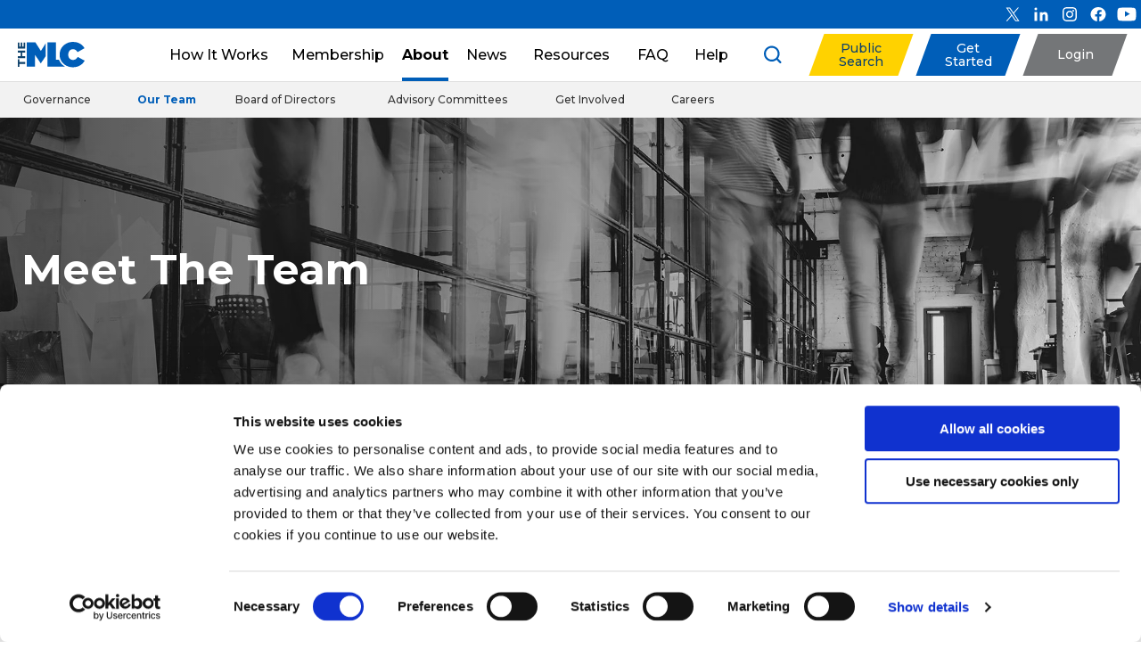

--- FILE ---
content_type: text/html; charset=UTF-8
request_url: https://www.themlc.com/meet-the-team
body_size: 26889
content:
<!doctype html><html lang="en"><head>
    <meta charset="utf-8">
    <title>Meet The Team | Mechanical Licensing Collective</title>
    <link rel="shortcut icon" href="https://www.themlc.com/hubfs/Marketing/Logos/The%20MLC%20Logos/Favicon/MLC_M_Favicon.png">
    <meta name="description" content="">
    
    <link type="text/css" rel="stylesheet" href="https://www.themlc.com/hubfs/hub_generated/template_assets/1/50764036388/1769200749741/template_main.min.css?v=1.3.3">

    
      
    
    
    
    <meta name="viewport" content="width=device-width, initial-scale=1">

    
    <meta property="og:description" content="">
    <meta property="og:title" content="Meet The Team">
    <meta name="twitter:description" content="">
    <meta name="twitter:title" content="Meet The Team">

    
<!--  Added by CookieBot integration -->
<script id="Cookiebot" src="https://consent.cookiebot.com/uc.js" data-cbid="2c54c02d-79f4-4f13-88ca-faded06b9137" data-blockingmode="auto" type="text/javascript">
                </script>
<!-- /Added by CookieBot integration -->


    

    <style>
a.cta_button{-moz-box-sizing:content-box !important;-webkit-box-sizing:content-box !important;box-sizing:content-box !important;vertical-align:middle}.hs-breadcrumb-menu{list-style-type:none;margin:0px 0px 0px 0px;padding:0px 0px 0px 0px}.hs-breadcrumb-menu-item{float:left;padding:10px 0px 10px 10px}.hs-breadcrumb-menu-divider:before{content:'›';padding-left:10px}.hs-featured-image-link{border:0}.hs-featured-image{float:right;margin:0 0 20px 20px;max-width:50%}@media (max-width: 568px){.hs-featured-image{float:none;margin:0;width:100%;max-width:100%}}.hs-screen-reader-text{clip:rect(1px, 1px, 1px, 1px);height:1px;overflow:hidden;position:absolute !important;width:1px}
</style>

<link rel="stylesheet" href="https://fonts.googleapis.com/css?family=Montserrat:500,700&amp;display=swap">
<link rel="stylesheet" href="https://www.themlc.com/hubfs/hub_generated/module_assets/1/50764036365/1744474666415/module_menu-section.min.css">
<link rel="stylesheet" href="https://www.themlc.com/hubfs/hub_generated/module_assets/1/50764055177/1749062330081/module_social-follow.min.css">

    


    
<!--  Added by GoogleTagManager integration -->
<script>
var _hsp = window._hsp = window._hsp || [];
window.dataLayer = window.dataLayer || [];
function gtag(){dataLayer.push(arguments);}

var useGoogleConsentModeV2 = true;
var waitForUpdateMillis = 1000;



var hsLoadGtm = function loadGtm() {
    if(window._hsGtmLoadOnce) {
      return;
    }

    if (useGoogleConsentModeV2) {

      gtag('set','developer_id.dZTQ1Zm',true);

      gtag('consent', 'default', {
      'ad_storage': 'denied',
      'analytics_storage': 'denied',
      'ad_user_data': 'denied',
      'ad_personalization': 'denied',
      'wait_for_update': waitForUpdateMillis
      });

      _hsp.push(['useGoogleConsentModeV2'])
    }

    (function(w,d,s,l,i){w[l]=w[l]||[];w[l].push({'gtm.start':
    new Date().getTime(),event:'gtm.js'});var f=d.getElementsByTagName(s)[0],
    j=d.createElement(s),dl=l!='dataLayer'?'&l='+l:'';j.async=true;j.src=
    'https://www.googletagmanager.com/gtm.js?id='+i+dl;f.parentNode.insertBefore(j,f);
    })(window,document,'script','dataLayer','GTM-MP8VQ89');

    window._hsGtmLoadOnce = true;
};

_hsp.push(['addPrivacyConsentListener', function(consent){
  if(consent.allowed || (consent.categories && consent.categories.analytics)){
    hsLoadGtm();
  }
}]);

</script>

<!-- /Added by GoogleTagManager integration -->

    <link rel="canonical" href="https://www.themlc.com/meet-the-team">

<!-- Google Tag Manager -->

<script>(function(w,d,s,l,i){w[l]=w[l]||[];w[l].push({'gtm.start':

new Date().getTime(),event:'gtm.js'});var f=d.getElementsByTagName(s)[0],

j=d.createElement(s),dl=l!='dataLayer'?'&l='+l:'';j.async=true;j.src=

'https://www.googletagmanager.com/gtm.js?id='+i+dl;f.parentNode.insertBefore(j,f);

})(window,document,'script','dataLayer','GTM-MP8VQ89');</script>

<!-- End Google Tag Manager -->
<meta property="og:url" content="https://www.themlc.com/meet-the-team">
<meta name="twitter:card" content="summary">
<meta http-equiv="content-language" content="en">

<link rel="stylesheet" href="https://www.themlc.com/hubfs/hub_generated/template_assets/1/50764036388/1769200749741/template_main.min.css">
<link rel="stylesheet" href="https://www.themlc.com/hubfs/hub_generated/template_assets/1/103684815417/1769200747131/template_thundertech.min.css">




        <!-- BEGIN MANUAL PLACEMENT OF SCRIPTS -->
     <!-- Lucky Orange Heatmap Script -->
    <script async defer src="https://tools.luckyorange.com/core/lo.js?site-id=6b092f0a"></script>
    
    <!-- Global site tag (gtag.js) - Google Analytics -->
    <script async src="https://www.googletagmanager.com/gtag/js?id=UA-157367185-1"></script>
    <script>
      window.dataLayer = window.dataLayer || [];
      function gtag(){dataLayer.push(arguments);}
      gtag('js', new Date());

      gtag('config', 'UA-157367185-1');
    </script>

      <!-- Facebook Pixel Code -->
      <script>
        !function(f,b,e,v,n,t,s){if(f.fbq)return;n=f.fbq=function(){n.callMethod?
          n.callMethod.apply(n,arguments):n.queue.push(arguments)};if(!f._fbq)f._fbq=n;
          n.push=n;n.loaded=!0;n.version='2.0';n.queue=[];t=b.createElement(e);t.async=!0;
          t.src=v;s=b.getElementsByTagName(e)[0];s.parentNode.insertBefore(t,s)}(window,
          document,'script','https://connect.facebook.net/en_US/fbevents.js');
        fbq('init', '322704509168735');
        if(window.location.pathname=='/connect-collect') {
          fbq('track', 'PageView');
          fbq('track', 'ViewContent');
        } 
        else {
          fbq('track', 'PageView');
        }
      </script>

      <noscript>&lt;img  height="1" width="1" style="display:none" src="https://www.facebook.com/tr?id=322704509168735&amp;amp;ev=PageView&amp;amp;noscript=1"&gt;</noscript>
      <!-- DO NOT MODIFY -->
      <!-- End Facebook Pixel Code -->

      <!-- Reddit Pixel -->
      <script>
        !function(w,d){if(!w.rdt){var p=w.rdt=function(){p.sendEvent?p.sendEvent.apply(p,arguments):p.callQueue.push(arguments)};p.callQueue=[];var t=d.createElement("script");t.src="https://www.redditstatic.com/ads/pixel.js",t.async=!0;var s=d.getElementsByTagName("script")[0];s.parentNode.insertBefore(t,s)}}(window,document);rdt('init','t2_7k4zmeox');rdt('track', 'PageVisit');
      </script>

      <!-- DO NOT MODIFY -->
      <!-- End Reddit Pixel -->

      <!-- Twitter universal website tag code -->
      <script>

        !function(e,t,n,s,u,a){e.twq||(s=e.twq=function(){s.exe?s.exe.apply(s,arguments):s.queue.push(arguments);
        },s.version='1.1',s.queue=[],u=t.createElement(n),u.async=!0,u.src='//static.ads-twitter.com/uwt.js',
          a=t.getElementsByTagName(n)[0],a.parentNode.insertBefore(u,a))}(window,document,'script');
        // Insert Twitter Pixel ID and Standard Event data below
        twq('init','o5lsz');
        twq('track','PageView');
      </script>
      <!-- End Twitter universal website tag code -->

      <script type="text/javascript">
        _linkedin_partner_id = "3010812";
        window._linkedin_data_partner_ids = window._linkedin_data_partner_ids || [];
        window._linkedin_data_partner_ids.push(_linkedin_partner_id);
      </script><script type="text/javascript">
        (function(){var s = document.getElementsByTagName("script")[0];
          var b = document.createElement("script");
          b.type = "text/javascript";b.async = true;
          b.src = "https://snap.licdn.com/li.lms-analytics/insight.min.js";
          s.parentNode.insertBefore(b, s);})();
      </script>
      <noscript>
        &lt;img  height="1" width="1" style="display:none;" alt="" src="https://px.ads.linkedin.com/collect/?pid=3010812&amp;amp;fmt=gif"&gt;
      </noscript>

      <!-- Global site tag (gtag.js) - Google Ads: 433141045 -->
      <script async src="https://www.googletagmanager.com/gtag/js?id=AW-433141045"></script>
      <script>
        window.dataLayer = window.dataLayer || [];
        function gtag(){dataLayer.push(arguments);}
        gtag('js', new Date());

        gtag('config', 'AW-433141045');
      </script>
    <!-- END MANUAL PLACEMENT OF SCRIPTS -->
  <meta name="generator" content="HubSpot"></head>
  <body>
<!--  Added by GoogleTagManager integration -->
<noscript><iframe src="https://www.googletagmanager.com/ns.html?id=GTM-MP8VQ89" height="0" width="0" style="display:none;visibility:hidden"></iframe></noscript>

<!-- /Added by GoogleTagManager integration -->

    <div class="body-wrapper   hs-content-id-67359455080 hs-site-page page  subpage-nav-present">
      
        <div data-global-resource-path="Mechanical_Licensing_Collective_July2021/templates/partials/header-subnav.html"><header class="tt-header">

  <nav class="tt-header--utility">
    <div class="tt-wrap tt-utility--links" role="presentation">
      <a href="https://twitter.com/mlc_us" class="tt-header--utilty-link" title="Twitter">
       <svg viewbox="0 0 24 24" class="tt-header--utility-icon">
          <path d="M 13.519366,10.931048 19.13983,4.3977127 H 17.807961 L 12.927711,10.070516 9.0298699,4.3977127 H 4.534173 l 5.894299,8.5782843 -5.894299,6.851204 h 1.3319453 l 5.1536697,-5.990673 4.116404,5.990673 H 19.63189 L 13.519039,10.931048 Z M 11.695085,13.051573 11.097868,12.197369 6.3460372,5.4003824 h 2.0457912 l 3.8347836,5.4853856 0.597215,0.854202 4.984762,7.130161 h -2.045792 l -4.067712,-5.818232 z" fill="white" id="path1-2" style="fill:#ffffff;fill-opacity:1;stroke-width:0.0125813" />
        </svg>
      </a>
      <a href="https://www.linkedin.com/company/the-mechanical-licensing-collective" class="tt-header--utilty-link" title="LinkedIn">
        <svg viewbox="0 0 24 24" class="tt-header--utility-icon">
          <circle fill="#FFFFFF" cx="6" cy="6" r="1.5"></circle>
          <rect x="4.5" y="9.5" fill="#FFFFFF" width="3" height="10"></rect>
          <path fill="#FFFFFF" d="M18.11,10.07c-0.86-0.68-2.14-0.57-2.14-0.57c-1.18,0-2.14,0.57-2.57,1.36V9.73H10.5v9.77h2.89v-5
                                  c0-0.34,0.11-1.25,0.32-1.7c0.32-0.57,0.75-0.68,1.39-0.68c0.64,0,1.5,0.11,1.5,2.61s0,4.77,0,4.77h2.89c0,0,0-4.77,0-5.34
                                  C19.39,13.6,19.5,11.1,18.11,10.07z"></path>
        </svg>
      </a>
      <a href="https://www.instagram.com/mlc_us" class="tt-header--utilty-link" title="Instagram">
        <svg viewbox="0 0 24 24" class="tt-header--utility-icon">
          <path fill="#FFFFFF" d="M14.83,9.17C14.08,8.42,13.06,8,12,8c-2.21,0-4,1.79-4,4c0,2.21,1.79,4,4,4c2.21,0,4-1.79,4-4
                                  C16,10.94,15.58,9.92,14.83,9.17z M12,14.6c-1.43,0-2.6-1.16-2.6-2.6s1.16-2.6,2.6-2.6s2.6,1.16,2.6,2.6S13.43,14.6,12,14.6z"></path>
          <circle fill="#FFFFFF" cx="16" cy="8" r="1"></circle>
          <path fill="#FFFFFF" d="M19.58,6.76c-0.42-1.07-1.26-1.92-2.34-2.33c-0.62-0.23-1.28-0.36-1.94-0.37C14.44,4.01,14.17,4,12,4
                                  C9.83,4,9.55,4,8.7,4.05C8.04,4.06,7.38,4.19,6.76,4.42C5.69,4.84,4.84,5.68,4.42,6.76C4.19,7.38,4.06,8.03,4.05,8.7
                                  C4.01,9.55,4,9.82,4,11.99c0,2.17,0,2.44,0.05,3.29c0.01,0.66,0.14,1.32,0.37,1.94c0.42,1.07,1.26,1.92,2.34,2.33
                                  c0.62,0.24,1.28,0.38,1.94,0.4C9.56,19.99,9.83,20,12,20c2.17,0,2.45,0,3.3-0.05c0.66-0.01,1.32-0.14,1.94-0.37
                                  c1.07-0.42,1.92-1.26,2.34-2.33c0.23-0.62,0.36-1.28,0.37-1.94c0.04-0.85,0.05-1.12,0.05-3.29c0-2.17,0-2.44-0.05-3.29
                                  C19.94,8.05,19.81,7.39,19.58,6.76z M18.51,15.21H18.5c0,0.51-0.1,1.02-0.28,1.5c-0.27,0.7-0.82,1.25-1.52,1.52
                                  c-0.47,0.18-0.98,0.27-1.48,0.28c-0.84,0.04-1.08,0.05-3.25,0.05s-2.39,0-3.25-0.05c-0.51-0.01-1.01-0.1-1.48-0.28
                                  c-0.7-0.27-1.26-0.82-1.53-1.52c-0.18-0.47-0.27-0.97-0.28-1.48c-0.04-0.84-0.05-1.08-0.05-3.24c0-2.16,0-2.38,0.05-3.24
                                  c0-0.51,0.1-1.02,0.28-1.5C5.98,6.55,6.54,6,7.24,5.73c0.47-0.18,0.98-0.27,1.48-0.28C9.56,5.42,9.8,5.4,11.97,5.4s2.39,0,3.25,0.05
                                  c0.51,0.01,1.01,0.1,1.48,0.28c0.7,0.27,1.25,0.82,1.52,1.52c0.18,0.47,0.27,0.97,0.28,1.48c0.04,0.84,0.05,1.08,0.05,3.24
                                  S18.54,14.36,18.51,15.21z"></path>
        </svg>
      </a>
      <a href="https://www.facebook.com/MLC.US/" class="tt-header--utilty-link" title="Facebook">
        <svg viewbox="0 0 24 24" class="tt-header--utility-icon">
          <path fill="#FFFFFF" d="M12,4c-4.69,0-8.5,3.6-8.5,8.05c0,4.02,3.11,7.35,7.17,7.95v-5.62H8.51v-2.33h2.16v-1.77
                                  c0-2.02,1.27-3.13,3.21-3.13c0.93,0,1.9,0.16,1.9,0.16v1.98h-1.07c-1.06,0-1.38,0.62-1.38,1.26v1.51h2.36l-0.38,2.33h-1.98V20
                                  c4.06-0.6,7.17-3.93,7.17-7.95C20.5,7.6,16.69,4,12,4z"></path>
        </svg>
      </a>
      <a href="https://www.youtube.com/channel/UCi45UmAc2pze2JXjXfMAzvg" class="tt-header--utilty-link" title="YouTube">
        <svg viewbox="0 0 24 24" class="tt-header--utility-icon">
          <path fill="#FFFFFF" d="M21.46,5.62c-0.8-0.85-1.69-0.85-2.1-0.9C16.41,4.5,12,4.5,12,4.5H12c0,0-4.41,0-7.35,0.22
                                  c-0.41,0.05-1.31,0.05-2.1,0.9C1.92,6.27,1.71,7.74,1.71,7.74S1.5,9.46,1.5,11.19v1.62c0,1.73,0.21,3.45,0.21,3.45
                                  s0.21,1.47,0.83,2.12c0.8,0.85,1.85,0.82,2.32,0.91C6.54,19.45,12,19.5,12,19.5s4.41-0.01,7.35-0.22c0.41-0.05,1.31-0.05,2.1-0.9
                                  c0.63-0.65,0.83-2.12,0.83-2.12s0.21-1.73,0.21-3.45v-1.62c0-1.73-0.21-3.45-0.21-3.45S22.08,6.27,21.46,5.62z M10.06,14.76V8.45
                                  l5.44,3.17L10.06,14.76z"></path>
        </svg>
      </a>
    </div>
  </nav>

  <div class="o-header js-header" role="banner">
     
    <div class="o-header__wrap u-p-l-24 u-p-l-16-m u-d-flex u-align-items-center u-justify-content-flex-start">
      <a href="https://www.themlc.com" class="o-header__logo" aria-label="Mechanical Licensing Collective">
        <span class="o-icon o-icon--logo" role="img">
          <svg width="75" height="29" viewbox="0 0 75 29" fill="none" xmlns="http://www.w3.org/2000/svg">
            <path d="M31.3438 1.49473L25.8436 10.1654L19.767 0.582031H9.88477V27.8509H19.1612V14.3339L25.6835 24.032H25.8436L31.3438 15.855V1.49473Z" fill="#005EB8"></path>
            <path d="M67.1813 16.8289C66.9598 17.2078 66.7303 17.5654 66.4821 17.8964C65.4039 19.3294 64.0082 20.2555 61.8358 20.2555C61.2514 20.2555 60.699 20.1674 60.1866 20.002C59.5061 19.7805 58.8976 19.4202 58.3799 18.9452C58.2518 18.8251 58.1263 18.6996 58.0116 18.5662C57.6593 18.1659 57.3631 17.7042 57.1309 17.1891C57.0535 17.0184 56.9815 16.8395 56.9201 16.6581C56.792 16.2925 56.6959 15.9028 56.6292 15.4972C56.5625 15.0915 56.5278 14.6619 56.5278 14.2189V14.1415C56.5278 12.7111 56.9308 11.39 57.6513 10.3573C58.58 9.03091 60.0345 8.17959 61.8332 8.17959C63.2903 8.17959 64.4031 8.61192 65.2865 9.33514C65.3852 9.4152 65.4786 9.5006 65.572 9.586C65.7562 9.76213 65.9323 9.94894 66.0951 10.1491C66.4234 10.5521 66.7142 11.0004 66.9784 11.4888L74.7978 7.08809C73.3033 4.48343 71.0989 2.36448 68.1313 1.14221C66.3486 0.410981 64.2937 0 61.9559 0C60.1039 0 58.3398 0.290889 56.7173 0.829968C54.8598 1.44644 53.1866 2.38849 51.7668 3.59208C51.4119 3.89364 51.0729 4.21122 50.75 4.54214C48.3375 7.03738 46.8857 10.4 46.8857 14.2162V14.2936C46.8857 14.5578 46.8937 14.8193 46.9071 15.0782C46.9471 15.8548 47.0459 16.6047 47.1953 17.3279C47.3474 18.0511 47.5529 18.7477 47.8064 19.4122C48.2308 20.5224 48.7912 21.5498 49.4664 22.4812C50.0055 23.2284 50.6166 23.9116 51.2918 24.5334C51.628 24.843 51.9803 25.1366 52.3459 25.4114C53.811 26.5163 55.4977 27.3436 57.3151 27.8506C57.7687 27.9787 58.2331 28.0855 58.7028 28.1709C59.6422 28.3443 60.6082 28.4324 61.5903 28.4324C62.0307 28.4324 62.4603 28.4191 62.8766 28.3951C63.7093 28.3443 64.4965 28.2456 65.2411 28.1015C66.3566 27.8853 67.3734 27.5704 68.3021 27.1728C71.0856 25.9799 73.0764 24.0424 74.5336 21.822C74.6964 21.5738 74.8511 21.3256 75.0006 21.0721L67.1813 16.8289Z" fill="#005EB8"></path>
            <path d="M1.68662 24.8508V27.8984H0V19.5H1.68662V22.5477H8.23296V24.8508H1.68662Z" fill="#0F426B"></path>
            <path d="M0 18.1912V15.8881H3.27184V11.9945H0V9.69141H8.23296V11.9945H4.96113V15.8881H8.23296V18.1912H0Z" fill="#0F426B"></path>
            <path d="M0 7.56267V0.664062H1.68662V5.25958H3.21579V0.664062H4.90508V5.25958H6.54634V0.664062H8.23296V7.56267H0Z" fill="#0F426B"></path>
            <path d="M49.9947 25.5691C48.308 24.0186 47.0351 22.1425 46.2131 20.0609H42.8425V0.582031H33.3633V27.8509H53.2051C52.0469 27.2264 50.9687 26.4632 49.9947 25.5691Z" fill="#005EB8"></path>
          </svg>

        </span>
      </a>

      <nav aria-label="main navigation" role="navigation" class="o-header__menu" id="mainNavBar">

        <div class="button-bar-wrapper">
          <a class="o-btn o-btn--filled o-btn--animate-icon o-header__btn u-f-mont-b u-t-center js-sign-up-btn-disabled o-btn--filled-yellow o-btn--skewed-right-20" role="button" href="https://portal.themlc.com/search" aria-label="Public Search">
            <span>Public<br>Search</span>
          </a>
          
          
          
          
          
          <a class="o-btn o-btn--filled o-btn--animate-icon o-header__btn u-f-mont-b u-t-center js-sign-up-btn-disabled o-btn--skewed-right-20" role="button" href="/connect-collect" aria-label="Connect to Collect">
            <span>Get<br>Started</span>
          </a>

          <a class="o-btn o-btn--filled o-btn--animate-icon o-header__btn u-f-mont-b u-t-center js-sign-up-btn-disabled o-btn--filled-grey o-btn--skewed-right-20" role="button" href="https://portal.themlc.com/login" aria-label="Portal Login">
            <span>Login</span>
          </a>
        </div>

        <ul class="u-d-flex u-align-items-flex-start u-justify-content-flex-start o-header__menu-list u-p-l-24-l u-p-r-24-l u-p-l-16-m u-p-r-16-m">


        





























<nav aria-label="Main menu" class="navigation-primary">
  
  
  <ul class="submenu level-1">
    
      
  <li class="no-submenu menu-item hs-skip-lang-url-rewrite">
    <a href="https://www.themlc.com/how-it-works" class="menu-link"><span>How It Works</span></a>
  </li>

    
      
  <li class="no-submenu menu-item hs-skip-lang-url-rewrite">
    <a href="https://www.themlc.com/membership" class="menu-link"><span>Membership</span></a>
  </li>

    
      
  <li class="no-submenu menu-item hs-skip-lang-url-rewrite">
    <a href="https://www.themlc.com/our-story" class="menu-link active-branch"><span>About</span></a>
  </li>

    
      
  <li class="no-submenu menu-item hs-skip-lang-url-rewrite">
    <a href="https://blog.themlc.com/press" class="menu-link"><span>News</span></a>
  </li>

    
      
  <li class="no-submenu menu-item hs-skip-lang-url-rewrite">
    <a href="https://www.themlc.com/resources" class="menu-link"><span>Resources</span></a>
  </li>

    
      
  <li class="no-submenu menu-item hs-skip-lang-url-rewrite">
    <a href="https://www.themlc.com/resources?type=faq" class="menu-link"><span>FAQ</span></a>
  </li>

    
      
  <li class="no-submenu menu-item hs-skip-lang-url-rewrite">
    <a href="https://portal.themlc.com/contact-us" class="menu-link"><span>Help</span></a>
  </li>

    
      
  <li class="no-submenu menu-item hs-skip-lang-url-rewrite">
    <a href="javascript:;" class="menu-link"><span></span></a>
  </li>

    
  </ul>

</nav>
        
          <li class="o-header__menu-item o-header__menu-item--icon o-header__menu-item--search">
            <a href="https://www.themlc.com/search">
              <span class="o-icon o-icon--search" role="img">
                <svg width="21" height="21" viewbox="0 0 21 21" fill="none" xmlns="http://www.w3.org/2000/svg">
                  <path d="M19.6959 18.1604L16.1924 14.6804C18.9279 11.1759 18.6402 6.1849 15.4959 3.04042C13.8403 1.3848 11.6314 0.472656 9.28035 0.472656C6.92816 0.472656 4.72035 1.38485 3.06483 3.04042C1.40921 4.69603 0.49707 6.9049 0.49707 9.25594C0.49707 11.6081 1.40926 13.8159 3.06483 15.4715C4.72045 17.1271 6.92931 18.0392 9.28035 18.0392C11.2247 18.0392 13.1448 17.3914 14.6803 16.167L18.1603 19.6957C18.376 19.9114 18.6403 20.0079 18.9282 20.0079C19.216 20.0079 19.4803 19.8879 19.696 19.6957C20.1282 19.2879 20.1282 18.5923 19.696 18.1601L19.6959 18.1604ZM15.9047 9.25594C15.9047 11.0316 15.209 12.6882 13.9603 13.9359C12.7125 15.1837 11.0325 15.8803 9.28028 15.8803C7.52804 15.8803 5.84804 15.1847 4.60028 13.9359C3.35247 12.6881 2.65589 11.0082 2.65589 9.25594C2.65589 7.48032 3.35151 5.8237 4.60028 4.57594C5.84809 3.32813 7.52804 2.63155 9.28028 2.63155C11.0559 2.63155 12.7125 3.32717 13.9603 4.57594C15.2081 5.82468 15.9047 7.48042 15.9047 9.25594Z" fill="#005EB8"></path>
                </svg>

              </span>
              <span class="u-d-none u-d-block-l">Search</span>
            </a>
          </li>
        </ul>
      </nav>

      <button class="o-btn o-btn--unstyled o-header__hamb js-hamb-btn" role="button" aria-controls="mainNavBar" aria-expanded="false" aria-label="Toggle main menu" type="button">
        <span class="o-icon o-icon--close" role="img">
          <svg width="28" height="28" viewbox="0 0 28 28" fill="none" xmlns="http://www.w3.org/2000/svg">
            <path d="M28 2.82L25.18 0L14 11.18L2.82 0L0 2.82L11.18 14L0 25.18L2.82 28L14 16.82L25.18 28L28 25.18L16.82 14L28 2.82Z" fill="white"></path>
          </svg>

        </span>
        <div class="o-header__hamb-lines" role="img">
          <span></span>
          <span></span>
          <span></span>
        </div>
      </button>

    </div>
  </div> 
 <div id="hs_cos_wrapper_module_164485685791305" class="hs_cos_wrapper hs_cos_wrapper_widget hs_cos_wrapper_type_module" style="" data-hs-cos-general-type="widget" data-hs-cos-type="module">





<!-- Current page URL: https://www.themlc.com/meet-the-team -->
<!-- not active branch -->





<!-- Current page URL: https://www.themlc.com/meet-the-team -->
<!-- not active branch -->





<nav class="o-submenu" role="navigation" aria-label="submenu">
    <ul class="u-d-flex u-p-l-24 u-p-l-16-m u-p-r-24 u-p-r-16-m">
	    
      
        <li data-title="Governance">
            <a href="https://www.themlc.com/governance">Governance</a>
        </li>
      
      
      
        <li data-title="Our Team">
            <a href="https://www.themlc.com/meet-the-team" class="is-active" aria-current="page">Our Team</a>
        </li>
      
      
      
        <li data-title="Board of Directors">
            <a href="https://www.themlc.com/board-governance">Board of Directors</a>
        </li>
      
      
      
        <li data-title="Advisory Committees">
            <a href="https://www.themlc.com/committees">Advisory Committees</a>
        </li>
      
      
      
        <li data-title="Get Involved">
            <a href="https://www.themlc.com/get-involved">Get Involved</a>
        </li>
      
      
      
        <li data-title="Careers">
            <a href="https://www.themlc.com/careers">Careers</a>
        </li>
      
      
      </ul>
  </nav>





<!-- Current page URL: https://www.themlc.com/meet-the-team -->
<!-- not active branch -->





<!-- Current page URL: https://www.themlc.com/meet-the-team -->
<!-- not active branch -->








</div>
</header></div>
      
      <main class="o-main js-main" role="main" style="min-height: 346px;">
      
        

<header class="o-section-header">
  <div class="o-section-header__wrap">

    <div class="o-section-header__figure">
                      <div class="o-graphic-banner o-graphic-banner--absolute o-graphic-banner--overlay o-graphic-banner--cover o-graphic-banner--shape-default" role="img">
      <img class="o-graphic-banner__img js-object-fit-polyfill" src="https://www.themlc.com/hubfs/hero-people-walking.jpg" alt="graphic banner">
        <div class="o-graphic-banner__graphic js-view-anime is-seen is-in" style="background-color:" data-anime-id="1"></div>
  </div>
          </div>

    <div class="o-section-header__content">
      <div class="o-section-header__content-wrap u-p-l-24 u-p-r-24 u-p-l-16-m u-p-r-16-m u-d-flex u-align-items-center u-align-items-flex-end-m">
                  <h1 class="o-section-header__title u-f-mont-b u-p-b-24-m u-p-t-24-m">Meet The Team</h1>
              </div>
    </div>

  </div>
</header>

<div id="hs_cos_wrapper_module_164572251831219" class="hs_cos_wrapper hs_cos_wrapper_widget hs_cos_wrapper_type_module" style="" data-hs-cos-general-type="widget" data-hs-cos-type="module">

<section class="o-post__main">
  <div class="o-post__main-wrap u-p-l-24 u-p-r-24 u-p-l-16-m u-p-r-16-m">

    <script src="https://ajax.googleapis.com/ajax/libs/jquery/3.2.1/jquery.min.js"></script>
    <section class="meet-the-team">
      <!-- /meet-the-team-->

      <!-- dividing module.bio_listings into chunks of 100 
	  to bypass HubSpot limitation on rendering object arrays -->
      
      
	  		
	  
	  
	  
	    
	      
	    
	  
	    
	      
	    
	  
	    
	      
	    
	  
	    
	      
	    
	  
	    
	      
	    
	  
	    
	      
	    
	  
	    
	      
	    
	  
	    
	      
	    
	  
	    
	      
	    
	  
	    
	      
	    
	  
	    
	      
	    
	  
	    
	      
	    
	  
	    
	      
	    
	  
	    
	      
	    
	  
	    
	      
	    
	  
	    
	      
	    
	  
	    
	      
	    
	  
	    
	      
	    
	  
	    
	      
	    
	  
	    
	      
	    
	  
	    
	      
	    
	  
	    
	      
	    
	  
	    
	      
	    
	  
	    
	      
	    
	  
	    
	      
	    
	  
	    
	      
	    
	  
	    
	      
	    
	  
	    
	      
	    
	  
	    
	      
	    
	  
	    
	      
	    
	  
	    
	      
	    
	  
	    
	      
	    
	  
	    
	      
	    
	  
	    
	      
	    
	  
	    
	      
	    
	  
	    
	      
	    
	  
	    
	      
	    
	  
	    
	      
	    
	  
	    
	      
	    
	  
	    
	      
	    
	  
	    
	      
	    
	  
	    
	      
	    
	  
	    
	      
	    
	  
	    
	      
	    
	  
	    
	      
	    
	  
	    
	      
	    
	  
	    
	      
	    
	  
	    
	      
	    
	  
	    
	      
	    
	  
	    
	      
	    
	  
	    
	      
	    
	  
	    
	      
	    
	  
	    
	      
	    
	  
	    
	      
	    
	  
	    
	      
	    
	  
	    
	      
	    
	  
	    
	      
	    
	  
	    
	      
	    
	  
	    
	      
	    
	  
	    
	      
	    
	  
	    
	      
	    
	  
	    
	      
	    
	  
	    
	      
	    
	  
	    
	      
	    
	  
	    
	      
	    
	  
	    
	      
	    
	  
	    
	      
	    
	  
	    
	      
	    
	  
	    
	      
	    
	  
	    
	      
	    
	  
	    
	      
	    
	  
	    
	      
	    
	  
	    
	      
	    
	  
	    
	      
	    
	  
	    
	      
	    
	  
	    
	      
	    
	  
	    
	      
	    
	  
	    
	      
	    
	  
	    
	      
	    
	  
	    
	      
	    
	  
	    
	      
	    
	  
	    
	      
	    
	  
	    
	      
	    
	  
	    
	      
	    
	  
	    
	      
	    
	  
	    
	      
	    
	  
	    
	      
	    
	  
	    
	      
	    
	  
	    
	      
	    
	  
	    
	      
	    
	  
	    
	      
	    
	  
	    
	      
	    
	  
	    
	      
	    
	  
	    
	      
	    
	  
	    
	      
	    
	  
	    
	      
	    
	  
	    
	      
	    
	  
	    
	      
	    
	  
	    
	      
	    
	  
	    
	      
	    
	  
	  

	  
	  
	    
	      
	    
	  
	  
	  
    
      <!--request.path==meet the team -->
	  
	  <!-- CHUNK ONE -->
	  
	  
	  	
	      
	    
	      
	    
	      
	    
	      
	    
	      
	    
	      
	    
	      
	    
	      
	    
	      
	    
	      
	    
	      
	    
	      
	    
	      
	    
	      
	    
	      
	    
	      
	    
	      
	    
	      
	    
	      
	    
	      
	    
	      
	    
	      
	    
	      
	    
	      
	    
	      
	    
	      
	    
	      
	    
	      
	    
	      
	    
	      
	    
	      
	    
	      
	    
	      
	    
	      
	    
	      
	    
	      
	    
	      
	    
	      
	    
	      
	    
	      
	    
	      
	    
	      
	    
	      
	    
	      
	    
	      
	    
	      
	    
	      
	    
	      
	    
	      
	    
	      
	    
	      
	    
	      
	    
	      
	    
	      
	        
  <div class="mtt-item">
    <div><a href="#166542333955"><img class="mtt-img" src="https://www.themlc.com/hubfs/Marketing/Emails/The%20MLC%20Beat/Headshots/Abel%20Sayago%20Headshot.jpeg"></a></div>
    <div class="board-location-icon"><img src="https://www.themlc.com/hubfs/Marketing/Generic%20Use%20Graphics/Icons/MLC%20Icon%20Directory/Archive/icon-uk.png"></div>
    <div class="mtt-name"><a href="#166542333955">ABEL SAYAGO</a></div>
    <div class="mtt-title"><a href="#166542333955">TECHNOLOGY DIRECTOR</a></div>
  </div>

  <div class="overlay" id="166542333955">
    <a class="closeoverlay" href="#close"></a>
    <div class="popup"><a class="close" href="#close">×</a>
      <div class="content"><img class="mtt-modal-img" src="https://www.themlc.com/hubfs/Marketing/Emails/The%20MLC%20Beat/Headshots/Abel%20Sayago%20Headshot.jpeg">
        <div class="mtt-modal-location-icon"><img src="https://www.themlc.com/hubfs/Marketing/Generic%20Use%20Graphics/Icons/MLC%20Icon%20Directory/Archive/icon-uk.png"></div>
        <div class="mtt-modal-contact-info">
          <div class="mtt-modal-name">ABEL SAYAGO</div>
          <div class="mtt-modal-title">TECHNOLOGY DIRECTOR</div>
          <div class="mtt-modal-location">Based in London</div>
          
        </div>
      </div>
    </div>
  </div>

	      
	    
	      
	    
	      
	    
	      
	    
	      
	    
	      
	    
	      
	    
	      
	    
	      
	    
	      
	    
	      
	    
	      
	    
	      
	    
	      
	    
	      
	    
	      
	    
	      
	    
	      
	    
	      
	    
	      
	    
	      
	    
	      
	    
	      
	    
	      
	    
	      
	    
	      
	    
	      
	    
	      
	    
	      
	    
	      
	    
	      
	    
	      
	    
	      
	    
	      
	    
	      
	    
	      
	    
	      
	    
	      
	    
	      
	    
	      
	    
	      
	    
	      
	    
	      
	    
	      
	    
	      
	    
	      
	    
	      
	    
	  
	  	
	      
	    
	      
	    
	      
	    
	      
	    
	      
	    
	      
	    
	      
	    
	      
	    
	      
	    
	      
	    
	      
	    
	      
	    
	      
	    
	      
	    
	      
	    
	      
	    
	      
	    
	      
	    
	      
	    
	      
	    
	      
	    
	      
	    
	      
	    
	      
	    
	      
	    
	      
	    
	      
	    
	      
	    
	      
	    
	      
	    
	      
	    
	      
	    
	      
	    
	      
	    
	      
	    
	      
	    
	      
	    
	      
	    
	      
	    
	      
	    
	      
	    
	      
	    
	      
	    
	      
	    
	      
	    
	      
	    
	      
	    
	      
	    
	      
	    
	      
	    
	      
	    
	      
	    
	      
	    
	      
	    
	      
	    
	      
	    
	      
	    
	      
	    
	      
	    
	      
	    
	      
	    
	      
	    
	      
	    
	      
	    
	      
	    
	      
	    
	      
	    
	      
	    
	      
	    
	      
	    
	      
	    
	      
	    
	      
	    
	      
	    
	      
	    
	      
	    
	      
	        
  <div class="mtt-item">
    <div><a href="#67354436476"><img class="mtt-img" src="https://www.themlc.com/hubfs/AJ%20Turman%20-%202022%20Headshot%20500x500.jpg"></a></div>
    <div class="board-location-icon"><img src="https://www.themlc.com/hubfs/Imported%20sitepage%20images/icon-tn_0-Feb-28-2022-07-43-54-44-PM.png"></div>
    <div class="mtt-name"><a href="#67354436476">AJ BEAVER</a></div>
    <div class="mtt-title"><a href="#67354436476">SENIOR DESKTOP SUPPORT TECHNICIAN</a></div>
  </div>

  <div class="overlay" id="67354436476">
    <a class="closeoverlay" href="#close"></a>
    <div class="popup"><a class="close" href="#close">×</a>
      <div class="content"><img class="mtt-modal-img" src="https://www.themlc.com/hubfs/AJ%20Turman%20-%202022%20Headshot%20500x500.jpg">
        <div class="mtt-modal-location-icon"><img src="https://www.themlc.com/hubfs/Imported%20sitepage%20images/icon-tn_0-Feb-28-2022-07-43-54-44-PM.png"></div>
        <div class="mtt-modal-contact-info">
          <div class="mtt-modal-name">AJ BEAVER</div>
          <div class="mtt-modal-title">SENIOR DESKTOP SUPPORT TECHNICIAN</div>
          <div class="mtt-modal-location">Based in Nashville, TN</div>
          
            <div class="mtt-modal-social-icons">
              <a href="https://www.linkedin.com/in/amanda-turman-12677ba6/"><img src="https://www.themlc.com/hubfs/mtt-linkedin.png"></a>
            </div>
          
        </div>
      </div>
    </div>
  </div>

	      
	    
	      
	    
	      
	    
	      
	    
	      
	    
	      
	    
	      
	    
	      
	    
	      
	    
	      
	    
	      
	    
	      
	    
	      
	    
	      
	    
	      
	    
	      
	    
	      
	    
	      
	    
	      
	    
	      
	    
	      
	    
	      
	    
	      
	    
	      
	    
	  
	  	
	      
	    
	      
	    
	      
	    
	      
	    
	      
	    
	      
	    
	      
	    
	      
	    
	      
	    
	      
	    
	      
	    
	      
	    
	      
	    
	      
	    
	      
	    
	      
	    
	      
	    
	      
	    
	      
	    
	      
	    
	      
	    
	      
	    
	      
	    
	      
	    
	      
	    
	      
	    
	      
	    
	      
	    
	      
	    
	      
	    
	      
	    
	      
	    
	      
	    
	      
	    
	      
	    
	      
	    
	      
	    
	      
	    
	      
	    
	      
	    
	      
	    
	      
	    
	      
	    
	      
	    
	      
	    
	      
	        
  <div class="mtt-item">
    <div><a href="#190248666649"><img class="mtt-img" src="https://www.themlc.com/hubfs/Marketing/Emails/The%20MLC%20Beat/Headshots/Alannah%20Watson%20-%20Headshot%20500%20x%20500.jpg"></a></div>
    <div class="board-location-icon"><img src="https://www.themlc.com/hubfs/icon-tn-1.png"></div>
    <div class="mtt-name"><a href="#190248666649">ALANNAH WATSON</a></div>
    <div class="mtt-title"><a href="#190248666649">EXECUTIVE SCHEDULING COORDINATOR</a></div>
  </div>

  <div class="overlay" id="190248666649">
    <a class="closeoverlay" href="#close"></a>
    <div class="popup"><a class="close" href="#close">×</a>
      <div class="content"><img class="mtt-modal-img" src="https://www.themlc.com/hubfs/Marketing/Emails/The%20MLC%20Beat/Headshots/Alannah%20Watson%20-%20Headshot%20500%20x%20500.jpg">
        <div class="mtt-modal-location-icon"><img src="https://www.themlc.com/hubfs/icon-tn-1.png"></div>
        <div class="mtt-modal-contact-info">
          <div class="mtt-modal-name">ALANNAH WATSON</div>
          <div class="mtt-modal-title">EXECUTIVE SCHEDULING COORDINATOR</div>
          <div class="mtt-modal-location">Based in Nashville, TN</div>
          
            <div class="mtt-modal-social-icons">
              <a href="https://www.linkedin.com/in/alannah-watson-1919aw/"><img src="https://www.themlc.com/hubfs/mtt-linkedin.png"></a>
            </div>
          
        </div>
      </div>
    </div>
  </div>

	      
	    
	      
	    
	      
	    
	      
	    
	      
	    
	      
	    
	      
	    
	      
	    
	      
	    
	      
	    
	      
	    
	      
	    
	      
	    
	      
	    
	      
	    
	      
	    
	      
	    
	      
	    
	      
	    
	      
	    
	      
	    
	      
	    
	      
	    
	      
	    
	      
	    
	      
	    
	      
	    
	      
	    
	      
	    
	      
	    
	      
	    
	      
	    
	      
	    
	      
	    
	      
	    
	      
	    
	      
	    
	      
	    
	      
	    
	      
	    
	      
	    
	      
	    
	      
	    
	      
	    
	      
	    
	      
	    
	      
	    
	      
	    
	      
	    
	      
	    
	      
	    
	      
	    
	      
	    
	      
	    
	      
	    
	  
	  	
	      
	    
	      
	        
  <div class="mtt-item">
    <div><a href="#111037057614"><img class="mtt-img" src="https://www.themlc.com/hubfs/Website/Alayna%20Nelson%20-%20Headshot%20500x500.jpg"></a></div>
    <div class="board-location-icon"><img src="https://www.themlc.com/hubfs/Website/icon-indiana.png"></div>
    <div class="mtt-name"><a href="#111037057614">ALAYNA NELSON</a></div>
    <div class="mtt-title"><a href="#111037057614">HUBSPOT ADMIN</a></div>
  </div>

  <div class="overlay" id="111037057614">
    <a class="closeoverlay" href="#close"></a>
    <div class="popup"><a class="close" href="#close">×</a>
      <div class="content"><img class="mtt-modal-img" src="https://www.themlc.com/hubfs/Website/Alayna%20Nelson%20-%20Headshot%20500x500.jpg">
        <div class="mtt-modal-location-icon"><img src="https://www.themlc.com/hubfs/Website/icon-indiana.png"></div>
        <div class="mtt-modal-contact-info">
          <div class="mtt-modal-name">ALAYNA NELSON</div>
          <div class="mtt-modal-title">HUBSPOT ADMIN</div>
          <div class="mtt-modal-location">Based in Columbus, IN</div>
          
            <div class="mtt-modal-social-icons">
              <a href="https://www.linkedin.com/in/alaynanelsonpineiro/"><img src="https://www.themlc.com/hubfs/mtt-linkedin.png"></a>
            </div>
          
        </div>
      </div>
    </div>
  </div>

	      
	    
	      
	    
	      
	    
	      
	    
	      
	    
	      
	    
	      
	    
	      
	    
	      
	    
	      
	    
	      
	    
	      
	    
	      
	    
	      
	    
	      
	    
	      
	    
	      
	    
	      
	    
	      
	    
	      
	    
	      
	    
	      
	    
	      
	    
	      
	    
	      
	    
	      
	    
	      
	    
	      
	    
	      
	    
	      
	    
	      
	    
	      
	    
	      
	    
	      
	    
	      
	    
	      
	    
	      
	    
	      
	    
	      
	    
	      
	    
	      
	    
	      
	    
	      
	    
	      
	    
	      
	    
	      
	    
	      
	    
	      
	    
	      
	    
	      
	    
	      
	    
	      
	    
	      
	    
	      
	    
	      
	    
	      
	    
	      
	    
	      
	    
	      
	    
	      
	    
	      
	    
	      
	    
	      
	    
	      
	    
	      
	    
	      
	    
	      
	    
	      
	    
	      
	    
	      
	    
	      
	    
	      
	    
	      
	    
	      
	    
	      
	    
	      
	    
	      
	    
	      
	    
	      
	    
	      
	    
	      
	    
	      
	    
	      
	    
	      
	    
	      
	    
	      
	    
	      
	    
	      
	    
	      
	    
	      
	    
	      
	    
	      
	    
	      
	    
	      
	    
	      
	    
	      
	    
	      
	    
	      
	    
	      
	    
	  
	  	
	      
	    
	      
	    
	      
	    
	      
	    
	      
	    
	      
	    
	      
	    
	      
	    
	      
	    
	      
	    
	      
	    
	      
	    
	      
	    
	      
	    
	      
	    
	      
	    
	      
	    
	      
	    
	      
	    
	      
	    
	      
	    
	      
	    
	      
	    
	      
	    
	      
	    
	      
	    
	      
	    
	      
	    
	      
	    
	      
	    
	      
	    
	      
	    
	      
	    
	      
	    
	      
	    
	      
	    
	      
	    
	      
	    
	      
	    
	      
	    
	      
	    
	      
	    
	      
	    
	      
	    
	      
	    
	      
	    
	      
	    
	      
	    
	      
	    
	      
	    
	      
	    
	      
	    
	      
	    
	      
	    
	      
	    
	      
	    
	      
	    
	      
	    
	      
	    
	      
	    
	      
	    
	      
	    
	      
	    
	      
	    
	      
	    
	      
	    
	      
	        
  <div class="mtt-item">
    <div><a href="#78683017592"><img class="mtt-img" src="https://www.themlc.com/hubfs/Alex%20Barlow%20Headshot%20500x500.jpg"></a></div>
    <div class="board-location-icon"><img src="https://www.themlc.com/hubfs/icon-uk.png"></div>
    <div class="mtt-name"><a href="#78683017592">Alex Barlow</a></div>
    <div class="mtt-title"><a href="#78683017592">Software Developer</a></div>
  </div>

  <div class="overlay" id="78683017592">
    <a class="closeoverlay" href="#close"></a>
    <div class="popup"><a class="close" href="#close">×</a>
      <div class="content"><img class="mtt-modal-img" src="https://www.themlc.com/hubfs/Alex%20Barlow%20Headshot%20500x500.jpg">
        <div class="mtt-modal-location-icon"><img src="https://www.themlc.com/hubfs/icon-uk.png"></div>
        <div class="mtt-modal-contact-info">
          <div class="mtt-modal-name">Alex Barlow</div>
          <div class="mtt-modal-title">Software Developer</div>
          <div class="mtt-modal-location">Based in London</div>
          
            <div class="mtt-modal-social-icons">
              <a href="https://www.linkedin.com/in/alex-barlow-523159211/"><img src="https://www.themlc.com/hubfs/mtt-linkedin.png"></a>
            </div>
          
        </div>
      </div>
    </div>
  </div>

	      
	    
	      
	    
	      
	    
	      
	    
	      
	    
	      
	    
	      
	    
	      
	    
	      
	    
	      
	    
	      
	    
	      
	    
	      
	    
	      
	    
	      
	    
	      
	    
	      
	    
	      
	    
	      
	    
	      
	    
	      
	    
	      
	    
	      
	    
	      
	    
	      
	    
	      
	    
	      
	    
	      
	    
	      
	    
	      
	    
	      
	    
	      
	    
	      
	    
	      
	    
	  
	  	
	      
	    
	      
	    
	      
	    
	      
	    
	      
	    
	      
	    
	      
	    
	      
	    
	      
	    
	      
	    
	      
	    
	      
	    
	      
	    
	      
	    
	      
	    
	      
	    
	      
	    
	      
	    
	      
	    
	      
	    
	      
	    
	      
	    
	      
	    
	      
	    
	      
	    
	      
	    
	      
	    
	      
	    
	      
	    
	      
	    
	      
	    
	      
	    
	      
	    
	      
	    
	      
	    
	      
	    
	      
	    
	      
	    
	      
	    
	      
	    
	      
	    
	      
	    
	      
	    
	      
	    
	      
	    
	      
	    
	      
	    
	      
	    
	      
	    
	      
	    
	      
	    
	      
	    
	      
	    
	      
	    
	      
	    
	      
	    
	      
	    
	      
	    
	      
	    
	      
	    
	      
	    
	      
	    
	      
	    
	      
	    
	      
	    
	      
	    
	      
	    
	      
	    
	      
	    
	      
	    
	      
	    
	      
	    
	      
	        
  <div class="mtt-item">
    <div><a href="#67371326309"><img class="mtt-img" src="https://www.themlc.com/hubfs/Alyssa%20Lackey%20-%20Headshot%20500x500.jpg"></a></div>
    <div class="board-location-icon"><img src="https://www.themlc.com/hubfs/Imported%20sitepage%20images/icon-tn_2-2.png"></div>
    <div class="mtt-name"><a href="#67371326309">ALYSSA LACKEY</a></div>
    <div class="mtt-title"><a href="#67371326309">SENIOR ANALYTICS &amp; AUTOMATION DEVELOPER</a></div>
  </div>

  <div class="overlay" id="67371326309">
    <a class="closeoverlay" href="#close"></a>
    <div class="popup"><a class="close" href="#close">×</a>
      <div class="content"><img class="mtt-modal-img" src="https://www.themlc.com/hubfs/Alyssa%20Lackey%20-%20Headshot%20500x500.jpg">
        <div class="mtt-modal-location-icon"><img src="https://www.themlc.com/hubfs/Imported%20sitepage%20images/icon-tn_2-2.png"></div>
        <div class="mtt-modal-contact-info">
          <div class="mtt-modal-name">ALYSSA LACKEY</div>
          <div class="mtt-modal-title">SENIOR ANALYTICS &amp; AUTOMATION DEVELOPER</div>
          <div class="mtt-modal-location">Based in Nashville, TN</div>
          
            <div class="mtt-modal-social-icons">
              <a href="https://www.linkedin.com/in/alyssa-lackey-913a4940/"><img src="https://www.themlc.com/hubfs/mtt-linkedin.png"></a>
            </div>
          
        </div>
      </div>
    </div>
  </div>

	      
	    
	      
	    
	      
	    
	      
	    
	      
	    
	      
	    
	      
	    
	      
	    
	      
	    
	      
	    
	      
	    
	      
	    
	      
	    
	      
	    
	      
	    
	      
	    
	      
	    
	      
	    
	      
	    
	      
	    
	      
	    
	      
	    
	      
	    
	      
	    
	      
	    
	      
	    
	      
	    
	      
	    
	  
	  	
	      
	    
	      
	    
	      
	    
	      
	    
	      
	    
	      
	    
	      
	    
	      
	    
	      
	    
	      
	    
	      
	    
	      
	    
	      
	    
	      
	    
	      
	    
	      
	    
	      
	    
	      
	    
	      
	    
	      
	    
	      
	    
	      
	    
	      
	    
	      
	    
	      
	    
	      
	    
	      
	    
	      
	    
	      
	    
	      
	    
	      
	    
	      
	    
	      
	    
	      
	    
	      
	    
	      
	    
	      
	    
	      
	    
	      
	    
	      
	    
	      
	    
	      
	    
	      
	    
	      
	    
	      
	    
	      
	    
	      
	    
	      
	    
	      
	    
	      
	    
	      
	    
	      
	        
  <div class="mtt-item">
    <div><a href="#111031357296"><img class="mtt-img" src="https://www.themlc.com/hubfs/Website/Amanda%20Carnett-Brown%20-%20Headshot%20500x500.jpg"></a></div>
    <div class="board-location-icon"><img src="https://www.themlc.com/hubfs/Website/Imported%20sitepage%20images/icon-texas.png"></div>
    <div class="mtt-name"><a href="#111031357296">AMANDA CARNETT-BROWN</a></div>
    <div class="mtt-title"><a href="#111031357296">SENIOR ROYALTY ANALYST</a></div>
  </div>

  <div class="overlay" id="111031357296">
    <a class="closeoverlay" href="#close"></a>
    <div class="popup"><a class="close" href="#close">×</a>
      <div class="content"><img class="mtt-modal-img" src="https://www.themlc.com/hubfs/Website/Amanda%20Carnett-Brown%20-%20Headshot%20500x500.jpg">
        <div class="mtt-modal-location-icon"><img src="https://www.themlc.com/hubfs/Website/Imported%20sitepage%20images/icon-texas.png"></div>
        <div class="mtt-modal-contact-info">
          <div class="mtt-modal-name">AMANDA CARNETT-BROWN</div>
          <div class="mtt-modal-title">SENIOR ROYALTY ANALYST</div>
          <div class="mtt-modal-location">Based in Cedar Park, TX</div>
          
            <div class="mtt-modal-social-icons">
              <a href="https://www.linkedin.com/in/amanda-carnett-brown-54489bb5"><img src="https://www.themlc.com/hubfs/mtt-linkedin.png"></a>
            </div>
          
        </div>
      </div>
    </div>
  </div>

	      
	    
	      
	    
	      
	    
	      
	    
	      
	    
	      
	    
	      
	    
	      
	    
	      
	    
	      
	    
	      
	    
	      
	    
	      
	    
	      
	    
	      
	    
	      
	    
	      
	    
	      
	    
	      
	    
	      
	    
	      
	    
	      
	    
	      
	    
	      
	    
	      
	    
	      
	    
	      
	    
	      
	    
	      
	    
	      
	    
	      
	    
	      
	    
	      
	    
	      
	    
	      
	    
	      
	    
	      
	    
	      
	    
	      
	    
	      
	    
	      
	    
	      
	    
	      
	    
	      
	    
	      
	    
	      
	    
	      
	    
	      
	    
	      
	    
	  
	  	
	      
	    
	      
	    
	      
	    
	      
	    
	      
	    
	      
	    
	      
	    
	      
	    
	      
	    
	      
	    
	      
	    
	      
	    
	      
	    
	      
	    
	      
	    
	      
	    
	      
	    
	      
	    
	      
	    
	      
	    
	      
	    
	      
	    
	      
	    
	      
	    
	      
	    
	      
	    
	      
	    
	      
	    
	      
	        
  <div class="mtt-item">
    <div><a href="#189738548772"><img class="mtt-img" src="https://www.themlc.com/hubfs/Marketing/Emails/The%20MLC%20Beat/Headshots/Amanda%20Colohan%20500%20x%20500.png"></a></div>
    <div class="board-location-icon"><img src="https://www.themlc.com/hubfs/icon-tn-1.png"></div>
    <div class="mtt-name"><a href="#189738548772">AMANDA COLOHAN</a></div>
    <div class="mtt-title"><a href="#189738548772">ASSISTANT GENERAL COUNSEL</a></div>
  </div>

  <div class="overlay" id="189738548772">
    <a class="closeoverlay" href="#close"></a>
    <div class="popup"><a class="close" href="#close">×</a>
      <div class="content"><img class="mtt-modal-img" src="https://www.themlc.com/hubfs/Marketing/Emails/The%20MLC%20Beat/Headshots/Amanda%20Colohan%20500%20x%20500.png">
        <div class="mtt-modal-location-icon"><img src="https://www.themlc.com/hubfs/icon-tn-1.png"></div>
        <div class="mtt-modal-contact-info">
          <div class="mtt-modal-name">AMANDA COLOHAN</div>
          <div class="mtt-modal-title">ASSISTANT GENERAL COUNSEL</div>
          <div class="mtt-modal-location">Based in Nashville, TN</div>
          
            <div class="mtt-modal-social-icons">
              <a href="https://www.linkedin.com/in/amanda-lillard-colohan-2452b566/"><img src="https://www.themlc.com/hubfs/mtt-linkedin.png"></a>
            </div>
          
        </div>
      </div>
    </div>
  </div>

	      
	    
	      
	    
	      
	    
	      
	    
	      
	    
	      
	    
	      
	    
	      
	    
	      
	    
	      
	    
	      
	    
	      
	    
	      
	    
	      
	    
	      
	    
	      
	    
	      
	    
	      
	    
	      
	    
	      
	    
	      
	    
	      
	    
	      
	    
	      
	    
	      
	    
	      
	    
	      
	    
	      
	    
	      
	    
	      
	    
	      
	    
	      
	    
	      
	    
	      
	    
	      
	    
	      
	    
	      
	    
	      
	    
	      
	    
	      
	    
	      
	    
	      
	    
	      
	    
	      
	    
	      
	    
	      
	    
	      
	    
	      
	    
	      
	    
	      
	    
	      
	    
	      
	    
	      
	    
	      
	    
	      
	    
	      
	    
	      
	    
	      
	    
	      
	    
	      
	    
	      
	    
	      
	    
	      
	    
	      
	    
	      
	    
	      
	    
	      
	    
	      
	    
	      
	    
	      
	    
	      
	    
	      
	    
	  
	  	
	      
	    
	      
	    
	      
	    
	      
	    
	      
	    
	      
	    
	      
	    
	      
	    
	      
	    
	      
	    
	      
	    
	      
	    
	      
	    
	      
	    
	      
	    
	      
	    
	      
	    
	      
	    
	      
	    
	      
	    
	      
	    
	      
	    
	      
	    
	      
	    
	      
	    
	      
	    
	      
	    
	      
	    
	      
	    
	      
	    
	      
	    
	      
	    
	      
	    
	      
	    
	      
	    
	      
	    
	      
	    
	      
	    
	      
	    
	      
	    
	      
	    
	      
	    
	      
	    
	      
	    
	      
	        
  <div class="mtt-item">
    <div><a href="#136968818586"><img class="mtt-img" src="https://www.themlc.com/hubfs/Marketing/Emails/The%20MLC%20Beat/Headshots/Martinez-%20Amy%20-%20Headshot%20500x500.png"></a></div>
    <div class="board-location-icon"><img src="https://www.themlc.com/hubfs/Website/Imported%20sitepage%20images/icon-texas.png"></div>
    <div class="mtt-name"><a href="#136968818586">AMY MARTINEZ</a></div>
    <div class="mtt-title"><a href="#136968818586">SENIOR ROYALTY ANALYST</a></div>
  </div>

  <div class="overlay" id="136968818586">
    <a class="closeoverlay" href="#close"></a>
    <div class="popup"><a class="close" href="#close">×</a>
      <div class="content"><img class="mtt-modal-img" src="https://www.themlc.com/hubfs/Marketing/Emails/The%20MLC%20Beat/Headshots/Martinez-%20Amy%20-%20Headshot%20500x500.png">
        <div class="mtt-modal-location-icon"><img src="https://www.themlc.com/hubfs/Website/Imported%20sitepage%20images/icon-texas.png"></div>
        <div class="mtt-modal-contact-info">
          <div class="mtt-modal-name">AMY MARTINEZ</div>
          <div class="mtt-modal-title">SENIOR ROYALTY ANALYST</div>
          <div class="mtt-modal-location">Based in Austin, TX</div>
          
            <div class="mtt-modal-social-icons">
              <a href="https://www.linkedin.com/in/amy-martinez-6806a4211"><img src="https://www.themlc.com/hubfs/mtt-linkedin.png"></a>
            </div>
          
        </div>
      </div>
    </div>
  </div>

	      
	    
	      
	    
	      
	    
	      
	    
	      
	    
	      
	    
	      
	    
	      
	    
	      
	    
	      
	    
	      
	    
	      
	    
	      
	    
	      
	    
	      
	    
	      
	    
	      
	    
	      
	    
	      
	    
	      
	    
	      
	    
	      
	    
	      
	    
	      
	    
	      
	    
	      
	    
	      
	    
	      
	    
	      
	    
	      
	    
	      
	    
	      
	    
	      
	    
	      
	    
	      
	    
	      
	    
	      
	    
	      
	    
	      
	    
	      
	    
	      
	    
	      
	    
	      
	    
	      
	    
	      
	    
	      
	    
	      
	    
	      
	    
	      
	    
	      
	    
	      
	    
	      
	    
	      
	    
	      
	    
	      
	    
	      
	    
	  
	  	
	      
	    
	      
	    
	      
	    
	      
	    
	      
	    
	      
	    
	      
	    
	      
	    
	      
	    
	      
	    
	      
	    
	      
	    
	      
	    
	      
	    
	      
	    
	      
	    
	      
	    
	      
	    
	      
	    
	      
	    
	      
	    
	      
	    
	      
	    
	      
	    
	      
	    
	      
	    
	      
	    
	      
	    
	      
	    
	      
	    
	      
	    
	      
	    
	      
	    
	      
	    
	      
	    
	      
	    
	      
	    
	      
	    
	      
	    
	      
	    
	      
	    
	      
	    
	      
	    
	      
	    
	      
	    
	      
	    
	      
	    
	      
	    
	      
	    
	      
	    
	      
	    
	      
	    
	      
	    
	      
	    
	      
	    
	      
	    
	      
	    
	      
	    
	      
	    
	      
	    
	      
	    
	      
	    
	      
	    
	      
	    
	      
	    
	      
	    
	      
	    
	      
	    
	      
	    
	      
	    
	      
	    
	      
	    
	      
	    
	      
	    
	      
	    
	      
	    
	      
	    
	      
	    
	      
	    
	      
	    
	      
	    
	      
	    
	      
	    
	      
	    
	      
	    
	      
	    
	      
	    
	      
	    
	      
	    
	      
	    
	      
	    
	      
	    
	      
	    
	      
	    
	      
	    
	      
	        
  <div class="mtt-item">
    <div><a href="#79502336085"><img class="mtt-img" src="https://www.themlc.com/hubfs/Andrew%20Deaton%20-%20Headshot%20500x500.png"></a></div>
    <div class="board-location-icon"><img src="https://www.themlc.com/hubfs/icon-tn-Jul-18-2022-04-15-17-99-PM.png"></div>
    <div class="mtt-name"><a href="#79502336085">ANDREW DEATON</a></div>
    <div class="mtt-title"><a href="#79502336085">MUSICAL WORKS MATCHING ASSOCIATE</a></div>
  </div>

  <div class="overlay" id="79502336085">
    <a class="closeoverlay" href="#close"></a>
    <div class="popup"><a class="close" href="#close">×</a>
      <div class="content"><img class="mtt-modal-img" src="https://www.themlc.com/hubfs/Andrew%20Deaton%20-%20Headshot%20500x500.png">
        <div class="mtt-modal-location-icon"><img src="https://www.themlc.com/hubfs/icon-tn-Jul-18-2022-04-15-17-99-PM.png"></div>
        <div class="mtt-modal-contact-info">
          <div class="mtt-modal-name">ANDREW DEATON</div>
          <div class="mtt-modal-title">MUSICAL WORKS MATCHING ASSOCIATE</div>
          <div class="mtt-modal-location">Based in NASHVILLE, TN</div>
          
        </div>
      </div>
    </div>
  </div>

	      
	    
	      
	    
	      
	    
	      
	    
	      
	    
	  
	  	
	      
	    
	      
	    
	      
	    
	      
	    
	      
	    
	      
	    
	      
	        
  <div class="mtt-item">
    <div><a href="#67370527875"><img class="mtt-img" src="https://www.themlc.com/hubfs/Andrew%20Mitchell%20-%20Headshot%20500x500.jpg"></a></div>
    <div class="board-location-icon"><img src="https://www.themlc.com/hubfs/Imported%20sitepage%20images/icon-tn_2-2.png"></div>
    <div class="mtt-name"><a href="#67370527875">ANDREW MITCHELL</a></div>
    <div class="mtt-title"><a href="#67370527875">CHIEF ANALYTICS &amp; AUTOMATION OFFICER</a></div>
  </div>

  <div class="overlay" id="67370527875">
    <a class="closeoverlay" href="#close"></a>
    <div class="popup"><a class="close" href="#close">×</a>
      <div class="content"><img class="mtt-modal-img" src="https://www.themlc.com/hubfs/Andrew%20Mitchell%20-%20Headshot%20500x500.jpg">
        <div class="mtt-modal-location-icon"><img src="https://www.themlc.com/hubfs/Imported%20sitepage%20images/icon-tn_2-2.png"></div>
        <div class="mtt-modal-contact-info">
          <div class="mtt-modal-name">ANDREW MITCHELL</div>
          <div class="mtt-modal-title">CHIEF ANALYTICS &amp; AUTOMATION OFFICER</div>
          <div class="mtt-modal-location">Based in Nashville, TN</div>
          
            <div class="mtt-modal-social-icons">
              <a href="https://www.linkedin.com/in/andrewmitchell7"><img src="https://www.themlc.com/hubfs/mtt-linkedin.png"></a>
            </div>
          
        </div>
      </div>
    </div>
  </div>

	      
	    
	      
	    
	      
	    
	      
	    
	      
	    
	      
	    
	      
	    
	      
	    
	      
	    
	      
	    
	      
	    
	      
	    
	      
	    
	      
	    
	      
	    
	      
	    
	      
	    
	      
	    
	      
	    
	      
	    
	      
	    
	      
	    
	      
	    
	      
	    
	      
	    
	      
	    
	      
	    
	      
	    
	      
	    
	      
	    
	      
	    
	      
	    
	      
	    
	      
	    
	      
	    
	      
	    
	      
	    
	      
	    
	      
	    
	      
	    
	      
	    
	      
	    
	      
	    
	      
	    
	      
	    
	      
	    
	      
	    
	      
	    
	      
	    
	      
	    
	      
	    
	      
	    
	      
	    
	      
	    
	      
	    
	      
	    
	      
	    
	      
	    
	      
	    
	      
	    
	      
	    
	      
	    
	      
	    
	      
	    
	      
	    
	      
	    
	      
	    
	      
	    
	      
	    
	      
	    
	      
	    
	      
	    
	      
	    
	      
	    
	      
	    
	      
	    
	      
	    
	      
	    
	      
	    
	      
	    
	      
	    
	      
	    
	      
	    
	      
	    
	      
	    
	      
	    
	      
	    
	      
	    
	      
	    
	      
	    
	      
	    
	      
	    
	      
	    
	      
	    
	  
	  	
	      
	    
	      
	    
	      
	    
	      
	    
	      
	    
	      
	    
	      
	    
	      
	    
	      
	        
  <div class="mtt-item">
    <div><a href="#183241208890"><img class="mtt-img" src="https://www.themlc.com/hubfs/Marketing/Emails/The%20MLC%20Beat/Headshots/Angel-1.png"></a></div>
    <div class="board-location-icon"><img src="https://www.themlc.com/hubfs/icon-tn-1.png"></div>
    <div class="mtt-name"><a href="#183241208890">ANGEL DAVIS</a></div>
    <div class="mtt-title"><a href="#183241208890">CORPORATE WRITER</a></div>
  </div>

  <div class="overlay" id="183241208890">
    <a class="closeoverlay" href="#close"></a>
    <div class="popup"><a class="close" href="#close">×</a>
      <div class="content"><img class="mtt-modal-img" src="https://www.themlc.com/hubfs/Marketing/Emails/The%20MLC%20Beat/Headshots/Angel-1.png">
        <div class="mtt-modal-location-icon"><img src="https://www.themlc.com/hubfs/icon-tn-1.png"></div>
        <div class="mtt-modal-contact-info">
          <div class="mtt-modal-name">ANGEL DAVIS</div>
          <div class="mtt-modal-title">CORPORATE WRITER</div>
          <div class="mtt-modal-location">Based in Nashville, TN</div>
          
            <div class="mtt-modal-social-icons">
              <a href="https://www.linkedin.com/in/angela-davis-b5479b13/"><img src="https://www.themlc.com/hubfs/mtt-linkedin.png"></a>
            </div>
          
        </div>
      </div>
    </div>
  </div>

	      
	    
	      
	    
	      
	    
	      
	    
	      
	    
	      
	    
	      
	    
	      
	    
	      
	    
	      
	    
	      
	    
	      
	    
	      
	    
	      
	    
	      
	    
	      
	    
	      
	    
	      
	    
	      
	    
	      
	    
	      
	    
	      
	    
	      
	    
	      
	    
	      
	    
	      
	    
	      
	    
	      
	    
	      
	    
	      
	    
	      
	    
	      
	    
	      
	    
	      
	    
	      
	    
	      
	    
	      
	    
	      
	    
	      
	    
	      
	    
	      
	    
	      
	    
	      
	    
	      
	    
	      
	    
	      
	    
	      
	    
	      
	    
	      
	    
	      
	    
	      
	    
	      
	    
	      
	    
	      
	    
	      
	    
	      
	    
	      
	    
	      
	    
	      
	    
	      
	    
	      
	    
	      
	    
	      
	    
	      
	    
	      
	    
	      
	    
	      
	    
	      
	    
	      
	    
	      
	    
	      
	    
	      
	    
	      
	    
	      
	    
	      
	    
	      
	    
	      
	    
	      
	    
	      
	    
	      
	    
	      
	    
	      
	    
	      
	    
	      
	    
	      
	    
	      
	    
	      
	    
	      
	    
	      
	    
	      
	    
	      
	    
	      
	    
	  
	  	
	      
	    
	      
	    
	      
	    
	      
	    
	      
	    
	      
	    
	      
	    
	      
	    
	      
	    
	      
	    
	      
	    
	      
	    
	      
	    
	      
	    
	      
	    
	      
	    
	      
	    
	      
	    
	      
	    
	      
	    
	      
	    
	      
	    
	      
	    
	      
	    
	      
	    
	      
	    
	      
	    
	      
	    
	      
	    
	      
	    
	      
	    
	      
	    
	      
	    
	      
	    
	      
	    
	      
	    
	      
	    
	      
	    
	      
	    
	      
	    
	      
	    
	      
	    
	      
	    
	      
	    
	      
	    
	      
	    
	      
	    
	      
	    
	      
	    
	      
	    
	      
	    
	      
	    
	      
	    
	      
	    
	      
	    
	      
	    
	      
	    
	      
	    
	      
	    
	      
	    
	      
	    
	      
	    
	      
	    
	      
	    
	      
	        
  <div class="mtt-item">
    <div><a href="#116331455311"><img class="mtt-img" src="https://www.themlc.com/hubfs/Anna%20Jones%20-%20Headshot%20500x500-1.jpg"></a></div>
    <div class="board-location-icon"><img src="https://www.themlc.com/hubfs/Marketing/Generic%20Use%20Graphics/Icons/MLC%20Icon%20Directory/Archive/icon-tn-Jul-07-2022-07-23-10-69-PM.png"></div>
    <div class="mtt-name"><a href="#116331455311">ANNA JONES</a></div>
    <div class="mtt-title"><a href="#116331455311">DATA A&amp;A ASSOCIATE</a></div>
  </div>

  <div class="overlay" id="116331455311">
    <a class="closeoverlay" href="#close"></a>
    <div class="popup"><a class="close" href="#close">×</a>
      <div class="content"><img class="mtt-modal-img" src="https://www.themlc.com/hubfs/Anna%20Jones%20-%20Headshot%20500x500-1.jpg">
        <div class="mtt-modal-location-icon"><img src="https://www.themlc.com/hubfs/Marketing/Generic%20Use%20Graphics/Icons/MLC%20Icon%20Directory/Archive/icon-tn-Jul-07-2022-07-23-10-69-PM.png"></div>
        <div class="mtt-modal-contact-info">
          <div class="mtt-modal-name">ANNA JONES</div>
          <div class="mtt-modal-title">DATA A&amp;A ASSOCIATE</div>
          <div class="mtt-modal-location">Based in Nashville, TN</div>
          
            <div class="mtt-modal-social-icons">
              <a href="https://www.linkedin.com/in/anna1jones/"><img src="https://www.themlc.com/hubfs/mtt-linkedin.png"></a>
            </div>
          
        </div>
      </div>
    </div>
  </div>

	      
	    
	      
	    
	      
	    
	      
	    
	      
	    
	      
	    
	      
	    
	      
	    
	      
	    
	      
	    
	      
	    
	      
	    
	      
	    
	      
	    
	      
	    
	      
	    
	      
	    
	      
	    
	      
	    
	      
	    
	      
	    
	      
	    
	      
	    
	      
	    
	      
	    
	      
	    
	      
	    
	      
	    
	      
	    
	      
	    
	      
	    
	      
	    
	      
	    
	      
	    
	      
	    
	      
	    
	  
	  	
	      
	    
	      
	    
	      
	    
	      
	    
	      
	    
	      
	    
	      
	    
	      
	    
	      
	    
	      
	    
	      
	    
	      
	    
	      
	    
	      
	    
	      
	    
	      
	    
	      
	    
	      
	    
	      
	    
	      
	        
  <div class="mtt-item">
    <div><a href="#189737983301"><img class="mtt-img" src="https://www.themlc.com/hubfs/Marketing/Emails/The%20MLC%20Beat/Headliners/Warren%2c%20Ashley%20-%20Headshot%20500x500.jpg"></a></div>
    <div class="board-location-icon"><img src="https://www.themlc.com/hubfs/Website/Imported%20sitepage%20images/icon-texas.png"></div>
    <div class="mtt-name"><a href="#189737983301">ASHLEY WARREN</a></div>
    <div class="mtt-title"><a href="#189737983301">RIGHTS MANAGEMENT ASSOCIATE</a></div>
  </div>

  <div class="overlay" id="189737983301">
    <a class="closeoverlay" href="#close"></a>
    <div class="popup"><a class="close" href="#close">×</a>
      <div class="content"><img class="mtt-modal-img" src="https://www.themlc.com/hubfs/Marketing/Emails/The%20MLC%20Beat/Headliners/Warren%2c%20Ashley%20-%20Headshot%20500x500.jpg">
        <div class="mtt-modal-location-icon"><img src="https://www.themlc.com/hubfs/Website/Imported%20sitepage%20images/icon-texas.png"></div>
        <div class="mtt-modal-contact-info">
          <div class="mtt-modal-name">ASHLEY WARREN</div>
          <div class="mtt-modal-title">RIGHTS MANAGEMENT ASSOCIATE</div>
          <div class="mtt-modal-location">Based in Austin, TN</div>
          
            <div class="mtt-modal-social-icons">
              <a href="https://www.linkedin.com/in/ashleytwarren/"><img src="https://www.themlc.com/hubfs/mtt-linkedin.png"></a>
            </div>
          
        </div>
      </div>
    </div>
  </div>

	      
	    
	      
	    
	      
	    
	      
	    
	      
	    
	      
	    
	      
	    
	      
	    
	      
	    
	      
	    
	      
	    
	      
	    
	      
	    
	      
	    
	      
	    
	      
	    
	      
	    
	      
	    
	      
	    
	      
	    
	      
	    
	      
	    
	      
	    
	      
	    
	      
	    
	      
	    
	      
	    
	      
	    
	      
	    
	      
	    
	      
	    
	      
	    
	      
	    
	      
	    
	      
	    
	      
	    
	      
	    
	      
	    
	      
	    
	      
	    
	      
	    
	      
	    
	      
	    
	      
	    
	      
	    
	      
	    
	      
	    
	      
	    
	      
	    
	      
	    
	      
	    
	      
	    
	      
	    
	      
	    
	      
	    
	      
	    
	      
	    
	      
	    
	      
	    
	      
	    
	      
	    
	      
	    
	      
	    
	      
	    
	      
	    
	      
	    
	      
	    
	      
	    
	      
	    
	      
	    
	      
	    
	      
	    
	      
	    
	      
	    
	      
	    
	      
	    
	      
	    
	      
	    
	      
	    
	      
	    
	      
	    
	  
	  	
	      
	    
	      
	    
	      
	    
	      
	    
	      
	    
	      
	    
	      
	    
	      
	    
	      
	    
	      
	    
	      
	    
	      
	    
	      
	    
	      
	    
	      
	    
	      
	    
	      
	    
	      
	    
	      
	    
	      
	    
	      
	    
	      
	    
	      
	    
	      
	    
	      
	    
	      
	    
	      
	    
	      
	        
  <div class="mtt-item">
    <div><a href="#172418772889"><img class="mtt-img" src="https://www.themlc.com/hubfs/Website/AshlynMurphy-500x500.jpg"></a></div>
    <div class="board-location-icon"><img src="https://www.themlc.com/hubfs/icon-tn-1.png"></div>
    <div class="mtt-name"><a href="#172418772889">ASHLYN MURPHY</a></div>
    <div class="mtt-title"><a href="#172418772889">ROYALTY ANALYST</a></div>
  </div>

  <div class="overlay" id="172418772889">
    <a class="closeoverlay" href="#close"></a>
    <div class="popup"><a class="close" href="#close">×</a>
      <div class="content"><img class="mtt-modal-img" src="https://www.themlc.com/hubfs/Website/AshlynMurphy-500x500.jpg">
        <div class="mtt-modal-location-icon"><img src="https://www.themlc.com/hubfs/icon-tn-1.png"></div>
        <div class="mtt-modal-contact-info">
          <div class="mtt-modal-name">ASHLYN MURPHY</div>
          <div class="mtt-modal-title">ROYALTY ANALYST</div>
          <div class="mtt-modal-location">Based in Nashville, TN</div>
          
        </div>
      </div>
    </div>
  </div>

	      
	    
	      
	    
	      
	    
	      
	    
	      
	    
	      
	    
	      
	    
	      
	    
	      
	    
	      
	    
	      
	    
	      
	    
	      
	    
	      
	    
	      
	    
	      
	    
	      
	    
	      
	    
	      
	    
	      
	    
	      
	    
	      
	    
	      
	    
	      
	    
	      
	    
	      
	    
	      
	    
	      
	    
	      
	    
	      
	    
	      
	    
	      
	    
	      
	    
	      
	    
	      
	    
	      
	    
	      
	    
	      
	    
	      
	    
	      
	    
	      
	    
	      
	    
	      
	    
	      
	    
	      
	    
	      
	    
	      
	    
	      
	    
	      
	    
	      
	    
	      
	    
	      
	    
	      
	    
	      
	    
	      
	    
	      
	    
	      
	    
	      
	    
	      
	    
	      
	    
	      
	    
	      
	    
	      
	    
	      
	    
	      
	    
	      
	    
	      
	    
	      
	    
	      
	    
	      
	    
	      
	    
	      
	    
	      
	    
	  
	  	
	      
	    
	      
	    
	      
	    
	      
	    
	      
	    
	      
	    
	      
	    
	      
	    
	      
	    
	      
	    
	      
	    
	      
	    
	      
	    
	      
	    
	      
	    
	      
	    
	      
	    
	      
	    
	      
	    
	      
	    
	      
	    
	      
	    
	      
	    
	      
	    
	      
	    
	      
	    
	      
	    
	      
	    
	      
	    
	      
	    
	      
	    
	      
	    
	      
	    
	      
	    
	      
	    
	      
	    
	      
	    
	      
	    
	      
	    
	      
	    
	      
	    
	      
	    
	      
	    
	      
	    
	      
	    
	      
	    
	      
	    
	      
	    
	      
	    
	      
	        
  <div class="mtt-item">
    <div><a href="#187337137299"><img class="mtt-img" src="https://www.themlc.com/hubfs/Marketing/Emails/The%20MLC%20Beat/Headshots/Swanson-%20Ava%20500%20x%20500.png"></a></div>
    <div class="board-location-icon"><img src="https://www.themlc.com/hubfs/icon-tn-1.png"></div>
    <div class="mtt-name"><a href="#187337137299">AVA SWANSON</a></div>
    <div class="mtt-title"><a href="#187337137299">RIGHTS MANAGEMENT ASSOCIATE</a></div>
  </div>

  <div class="overlay" id="187337137299">
    <a class="closeoverlay" href="#close"></a>
    <div class="popup"><a class="close" href="#close">×</a>
      <div class="content"><img class="mtt-modal-img" src="https://www.themlc.com/hubfs/Marketing/Emails/The%20MLC%20Beat/Headshots/Swanson-%20Ava%20500%20x%20500.png">
        <div class="mtt-modal-location-icon"><img src="https://www.themlc.com/hubfs/icon-tn-1.png"></div>
        <div class="mtt-modal-contact-info">
          <div class="mtt-modal-name">AVA SWANSON</div>
          <div class="mtt-modal-title">RIGHTS MANAGEMENT ASSOCIATE</div>
          <div class="mtt-modal-location">Based in Nashville, TN</div>
          
            <div class="mtt-modal-social-icons">
              <a href="https://www.linkedin.com/in/avaswansong/"><img src="https://www.themlc.com/hubfs/mtt-linkedin.png"></a>
            </div>
          
        </div>
      </div>
    </div>
  </div>

	      
	    
	      
	    
	      
	    
	      
	    
	      
	    
	      
	    
	      
	    
	      
	    
	      
	    
	      
	    
	      
	    
	      
	    
	      
	    
	      
	    
	      
	    
	      
	    
	      
	    
	      
	    
	      
	    
	      
	    
	      
	    
	      
	    
	      
	    
	      
	    
	      
	    
	      
	    
	      
	    
	      
	    
	      
	    
	      
	    
	      
	    
	      
	    
	      
	    
	      
	    
	      
	    
	      
	    
	      
	    
	      
	    
	      
	    
	      
	    
	      
	    
	      
	    
	      
	    
	      
	    
	      
	    
	      
	    
	      
	    
	      
	    
	      
	    
	      
	    
	      
	    
	  
	  	
	      
	    
	      
	    
	      
	    
	      
	    
	      
	    
	      
	    
	      
	    
	      
	    
	      
	    
	      
	    
	      
	    
	      
	    
	      
	    
	      
	    
	      
	    
	      
	    
	      
	    
	      
	    
	      
	    
	      
	    
	      
	    
	      
	    
	      
	    
	      
	    
	      
	    
	      
	    
	      
	    
	      
	    
	      
	    
	      
	    
	      
	    
	      
	    
	      
	    
	      
	    
	      
	    
	      
	    
	      
	    
	      
	    
	      
	    
	      
	    
	      
	    
	      
	    
	      
	    
	      
	    
	      
	    
	      
	    
	      
	    
	      
	    
	      
	    
	      
	    
	      
	    
	      
	    
	      
	    
	      
	    
	      
	    
	      
	    
	      
	    
	      
	    
	      
	    
	      
	    
	      
	    
	      
	    
	      
	    
	      
	    
	      
	    
	      
	    
	      
	    
	      
	    
	      
	    
	      
	    
	      
	    
	      
	    
	      
	    
	      
	    
	      
	    
	      
	    
	      
	    
	      
	    
	      
	    
	      
	    
	      
	    
	      
	        
  <div class="mtt-item">
    <div><a href="#67370528064"><img class="mtt-img" src="https://www.themlc.com/hubfs/Baylee%20Kuss%20-%20Headshot%20500x500.jpg"></a></div>
    <div class="board-location-icon"><img src="https://www.themlc.com/hubfs/Imported%20sitepage%20images/icon-tn_2-2.png"></div>
    <div class="mtt-name"><a href="#67370528064">BAYLEE KUSS</a></div>
    <div class="mtt-title"><a href="#67370528064">ROYALTY FINANCE DIRECTOR</a></div>
  </div>

  <div class="overlay" id="67370528064">
    <a class="closeoverlay" href="#close"></a>
    <div class="popup"><a class="close" href="#close">×</a>
      <div class="content"><img class="mtt-modal-img" src="https://www.themlc.com/hubfs/Baylee%20Kuss%20-%20Headshot%20500x500.jpg">
        <div class="mtt-modal-location-icon"><img src="https://www.themlc.com/hubfs/Imported%20sitepage%20images/icon-tn_2-2.png"></div>
        <div class="mtt-modal-contact-info">
          <div class="mtt-modal-name">BAYLEE KUSS</div>
          <div class="mtt-modal-title">ROYALTY FINANCE DIRECTOR</div>
          <div class="mtt-modal-location">Based in Nashville, TN</div>
          
            <div class="mtt-modal-social-icons">
              <a href="https://www.linkedin.com/in/bayleekuss"><img src="https://www.themlc.com/hubfs/mtt-linkedin.png"></a>
            </div>
          
        </div>
      </div>
    </div>
  </div>

	      
	    
	      
	    
	      
	    
	      
	    
	      
	    
	      
	    
	      
	    
	      
	    
	      
	    
	      
	    
	      
	    
	      
	    
	      
	    
	      
	    
	      
	    
	      
	    
	      
	    
	      
	    
	      
	    
	  
	  	
	      
	    
	      
	    
	      
	    
	      
	    
	      
	    
	      
	    
	      
	    
	      
	    
	      
	    
	      
	    
	      
	    
	      
	    
	      
	    
	      
	    
	      
	    
	      
	    
	      
	    
	      
	    
	      
	    
	      
	    
	      
	    
	      
	    
	      
	    
	      
	    
	      
	        
  <div class="mtt-item">
    <div><a href="#122058364442"><img class="mtt-img" src="https://www.themlc.com/hubfs/Website/Bailey-%20Beth%20-%20Headshot%20500x500.jpg"></a></div>
    <div class="board-location-icon"><img src="https://www.themlc.com/hubfs/Marketing/Generic%20Use%20Graphics/Icons/MLC%20Icon%20Directory/Archive/icon-tn-Jul-07-2022-07-23-10-69-PM.png"></div>
    <div class="mtt-name"><a href="#122058364442">BETH BAILEY</a></div>
    <div class="mtt-title"><a href="#122058364442">ACCOUNTING MANAGER</a></div>
  </div>

  <div class="overlay" id="122058364442">
    <a class="closeoverlay" href="#close"></a>
    <div class="popup"><a class="close" href="#close">×</a>
      <div class="content"><img class="mtt-modal-img" src="https://www.themlc.com/hubfs/Website/Bailey-%20Beth%20-%20Headshot%20500x500.jpg">
        <div class="mtt-modal-location-icon"><img src="https://www.themlc.com/hubfs/Marketing/Generic%20Use%20Graphics/Icons/MLC%20Icon%20Directory/Archive/icon-tn-Jul-07-2022-07-23-10-69-PM.png"></div>
        <div class="mtt-modal-contact-info">
          <div class="mtt-modal-name">BETH BAILEY</div>
          <div class="mtt-modal-title">ACCOUNTING MANAGER</div>
          <div class="mtt-modal-location">Based in Nashville, TN</div>
          
            <div class="mtt-modal-social-icons">
              <a href="https://www.linkedin.com/in/beth-bailey-cpa-36606a136/"><img src="https://www.themlc.com/hubfs/mtt-linkedin.png"></a>
            </div>
          
        </div>
      </div>
    </div>
  </div>

	      
	    
	      
	    
	      
	    
	      
	    
	      
	    
	      
	    
	      
	    
	      
	    
	      
	    
	      
	    
	      
	    
	      
	    
	      
	    
	      
	    
	      
	    
	      
	    
	      
	    
	      
	    
	      
	    
	      
	    
	      
	    
	      
	    
	      
	    
	      
	    
	      
	    
	      
	    
	      
	    
	      
	    
	      
	    
	      
	    
	      
	    
	      
	    
	      
	    
	      
	    
	      
	    
	      
	    
	      
	    
	      
	    
	      
	    
	      
	    
	      
	    
	      
	    
	      
	    
	      
	    
	      
	    
	      
	    
	      
	    
	      
	    
	      
	    
	      
	    
	      
	    
	      
	    
	      
	    
	      
	    
	      
	    
	      
	    
	      
	    
	      
	    
	      
	    
	      
	    
	      
	    
	      
	    
	      
	    
	      
	    
	      
	    
	      
	    
	      
	    
	      
	    
	      
	    
	      
	    
	      
	    
	      
	    
	      
	    
	      
	    
	      
	    
	      
	    
	  
	  	
	      
	    
	      
	    
	      
	    
	      
	    
	      
	    
	      
	    
	      
	    
	      
	    
	      
	    
	      
	    
	      
	    
	      
	    
	      
	    
	      
	    
	      
	    
	      
	    
	      
	    
	      
	    
	      
	    
	      
	    
	      
	    
	      
	    
	      
	    
	      
	    
	      
	    
	      
	    
	      
	    
	      
	    
	      
	    
	      
	    
	      
	    
	      
	    
	      
	    
	      
	    
	      
	    
	      
	    
	      
	    
	      
	    
	      
	    
	      
	    
	      
	    
	      
	    
	      
	    
	      
	    
	      
	    
	      
	    
	      
	    
	      
	    
	      
	    
	      
	    
	      
	    
	      
	    
	      
	    
	      
	    
	      
	    
	      
	    
	      
	    
	      
	    
	      
	    
	      
	    
	      
	    
	      
	    
	      
	    
	      
	    
	      
	    
	      
	    
	      
	    
	      
	    
	      
	    
	      
	    
	      
	    
	      
	    
	      
	    
	      
	    
	      
	    
	      
	    
	      
	    
	      
	    
	      
	    
	      
	    
	      
	    
	      
	    
	      
	    
	      
	    
	      
	    
	      
	    
	      
	    
	      
	    
	      
	    
	      
	    
	      
	    
	      
	    
	      
	    
	      
	        
  <div class="mtt-item">
    <div><a href="#67371326789"><img class="mtt-img" src="https://www.themlc.com/hubfs/Bethany%20Dillingham%20-%20Headshot%20500x500-1.jpg"></a></div>
    <div class="board-location-icon"><img src="https://www.themlc.com/hubfs/Imported%20sitepage%20images/icon-tn_2-2.png"></div>
    <div class="mtt-name"><a href="#67371326789">BETHANY DILLINGHAM</a></div>
    <div class="mtt-title"><a href="#67371326789">SPECIALIST, MUSICAL WORKS MATCHING </a></div>
  </div>

  <div class="overlay" id="67371326789">
    <a class="closeoverlay" href="#close"></a>
    <div class="popup"><a class="close" href="#close">×</a>
      <div class="content"><img class="mtt-modal-img" src="https://www.themlc.com/hubfs/Bethany%20Dillingham%20-%20Headshot%20500x500-1.jpg">
        <div class="mtt-modal-location-icon"><img src="https://www.themlc.com/hubfs/Imported%20sitepage%20images/icon-tn_2-2.png"></div>
        <div class="mtt-modal-contact-info">
          <div class="mtt-modal-name">BETHANY DILLINGHAM</div>
          <div class="mtt-modal-title">SPECIALIST, MUSICAL WORKS MATCHING </div>
          <div class="mtt-modal-location">Based in Nashville, TN</div>
          
            <div class="mtt-modal-social-icons">
              <a href="https://www.linkedin.com/in/dillinghamb/"><img src="https://www.themlc.com/hubfs/mtt-linkedin.png"></a>
            </div>
          
        </div>
      </div>
    </div>
  </div>

	      
	    
	      
	    
	      
	    
	      
	    
	      
	    
	      
	    
	      
	    
	  
	  	
	      
	    
	      
	    
	      
	    
	      
	    
	      
	    
	      
	    
	      
	    
	      
	    
	      
	    
	      
	    
	      
	    
	      
	    
	      
	    
	      
	    
	      
	    
	      
	    
	      
	    
	      
	    
	      
	    
	      
	    
	      
	        
  <div class="mtt-item">
    <div><a href="#67372714648"><img class="mtt-img" src="https://www.themlc.com/hubfs/Imported%20sitepage%20images/mtt-team-brian-kelly.png"></a></div>
    <div class="board-location-icon"><img src="https://www.themlc.com/hubfs/Imported%20sitepage%20images/icon-tn_2-2.png"></div>
    <div class="mtt-name"><a href="#67372714648">BRIAN 'BEE' KELLY</a></div>
    <div class="mtt-title"><a href="#67372714648">SPECIALIST, USAGE PROCESSING</a></div>
  </div>

  <div class="overlay" id="67372714648">
    <a class="closeoverlay" href="#close"></a>
    <div class="popup"><a class="close" href="#close">×</a>
      <div class="content"><img class="mtt-modal-img" src="https://www.themlc.com/hubfs/Imported%20sitepage%20images/mtt-team-brian-kelly.png">
        <div class="mtt-modal-location-icon"><img src="https://www.themlc.com/hubfs/Imported%20sitepage%20images/icon-tn_2-2.png"></div>
        <div class="mtt-modal-contact-info">
          <div class="mtt-modal-name">BRIAN 'BEE' KELLY</div>
          <div class="mtt-modal-title">SPECIALIST, USAGE PROCESSING</div>
          <div class="mtt-modal-location">Based in Nashville, TN</div>
          
            <div class="mtt-modal-social-icons">
              <a href="https://www.linkedin.com/in/beekellymusic/"><img src="https://www.themlc.com/hubfs/mtt-linkedin.png"></a>
            </div>
          
        </div>
      </div>
    </div>
  </div>

	      
	    
	      
	    
	      
	    
	      
	    
	      
	    
	      
	    
	      
	    
	      
	    
	      
	    
	      
	    
	      
	    
	      
	    
	      
	    
	      
	    
	      
	    
	      
	    
	      
	    
	      
	    
	      
	    
	      
	    
	      
	    
	      
	    
	      
	    
	      
	    
	      
	    
	      
	    
	      
	    
	      
	    
	      
	    
	      
	    
	      
	    
	      
	    
	      
	    
	      
	    
	      
	    
	      
	    
	      
	    
	      
	    
	      
	    
	      
	    
	      
	    
	      
	    
	      
	    
	      
	    
	      
	    
	      
	    
	      
	    
	      
	    
	      
	    
	      
	    
	      
	    
	      
	    
	      
	    
	      
	    
	      
	    
	      
	    
	      
	    
	      
	    
	      
	    
	      
	    
	      
	    
	      
	    
	      
	    
	      
	    
	      
	    
	      
	    
	      
	    
	      
	    
	      
	    
	      
	    
	      
	    
	      
	    
	      
	    
	      
	    
	      
	    
	      
	    
	      
	    
	      
	    
	      
	    
	      
	    
	  
	  	
	      
	    
	      
	    
	      
	    
	      
	    
	      
	    
	      
	    
	      
	    
	      
	    
	      
	    
	      
	    
	      
	    
	      
	    
	      
	    
	      
	    
	      
	    
	      
	    
	      
	    
	      
	    
	      
	    
	      
	    
	      
	    
	      
	    
	      
	    
	      
	    
	      
	    
	      
	    
	      
	    
	      
	    
	      
	    
	      
	    
	      
	    
	      
	    
	      
	    
	      
	    
	      
	    
	      
	    
	      
	    
	      
	    
	      
	    
	      
	    
	      
	    
	      
	    
	      
	    
	      
	    
	      
	    
	      
	    
	      
	    
	      
	    
	      
	    
	      
	    
	      
	    
	      
	    
	      
	    
	      
	    
	      
	    
	      
	    
	      
	    
	      
	    
	      
	    
	      
	    
	      
	    
	      
	    
	      
	    
	      
	    
	      
	    
	      
	    
	      
	    
	      
	    
	      
	    
	      
	    
	      
	    
	      
	    
	      
	    
	      
	    
	      
	    
	      
	    
	      
	    
	      
	    
	      
	        
  <div class="mtt-item">
    <div><a href="#67483251083"><img class="mtt-img" src="https://www.themlc.com/hubfs/Imported%20sitepage%20images/Cameryn%20Conner%20500%20x%20500.jpg"></a></div>
    <div class="board-location-icon"><img src="https://www.themlc.com/hubfs/Imported%20sitepage%20images/icon-tn_1-1.png"></div>
    <div class="mtt-name"><a href="#67483251083">CAMERYN CONNER</a></div>
    <div class="mtt-title"><a href="#67483251083">RIGHTS MANAGEMENT ASSOCIATE</a></div>
  </div>

  <div class="overlay" id="67483251083">
    <a class="closeoverlay" href="#close"></a>
    <div class="popup"><a class="close" href="#close">×</a>
      <div class="content"><img class="mtt-modal-img" src="https://www.themlc.com/hubfs/Imported%20sitepage%20images/Cameryn%20Conner%20500%20x%20500.jpg">
        <div class="mtt-modal-location-icon"><img src="https://www.themlc.com/hubfs/Imported%20sitepage%20images/icon-tn_1-1.png"></div>
        <div class="mtt-modal-contact-info">
          <div class="mtt-modal-name">CAMERYN CONNER</div>
          <div class="mtt-modal-title">RIGHTS MANAGEMENT ASSOCIATE</div>
          <div class="mtt-modal-location">Based in Nashville, TN</div>
          
            <div class="mtt-modal-social-icons">
              <a href="https://www.linkedin.com/in/cameryn-conner3/"><img src="https://www.themlc.com/hubfs/mtt-linkedin.png"></a>
            </div>
          
        </div>
      </div>
    </div>
  </div>

	      
	    
	      
	    
	      
	    
	      
	    
	      
	    
	      
	    
	      
	    
	      
	    
	      
	    
	      
	    
	      
	    
	      
	    
	      
	    
	      
	    
	      
	    
	      
	    
	      
	    
	      
	    
	      
	    
	      
	    
	      
	    
	      
	    
	  
	  	
	      
	    
	      
	    
	      
	    
	      
	    
	      
	    
	      
	    
	      
	    
	      
	        
  <div class="mtt-item">
    <div><a href="#182032826687"><img class="mtt-img" src="https://www.themlc.com/hubfs/Website/DeJarnatt-%20Carter%20500%20x%20500.png"></a></div>
    <div class="board-location-icon"><img src="https://www.themlc.com/hubfs/icon-tn-1.png"></div>
    <div class="mtt-name"><a href="#182032826687">CARTER DEJARNATT</a></div>
    <div class="mtt-title"><a href="#182032826687">SPECIALIST, VOICE OF THE CUSTOMER</a></div>
  </div>

  <div class="overlay" id="182032826687">
    <a class="closeoverlay" href="#close"></a>
    <div class="popup"><a class="close" href="#close">×</a>
      <div class="content"><img class="mtt-modal-img" src="https://www.themlc.com/hubfs/Website/DeJarnatt-%20Carter%20500%20x%20500.png">
        <div class="mtt-modal-location-icon"><img src="https://www.themlc.com/hubfs/icon-tn-1.png"></div>
        <div class="mtt-modal-contact-info">
          <div class="mtt-modal-name">CARTER DEJARNATT</div>
          <div class="mtt-modal-title">SPECIALIST, VOICE OF THE CUSTOMER</div>
          <div class="mtt-modal-location">Based in Nashville, TN</div>
          
        </div>
      </div>
    </div>
  </div>

	      
	    
	      
	    
	      
	    
	      
	    
	      
	    
	      
	    
	      
	    
	      
	    
	      
	    
	      
	    
	      
	    
	      
	    
	      
	    
	      
	    
	      
	    
	      
	    
	      
	    
	      
	    
	      
	    
	      
	    
	      
	    
	      
	    
	      
	    
	      
	    
	      
	    
	      
	    
	      
	    
	      
	    
	      
	    
	      
	    
	      
	    
	      
	    
	      
	    
	      
	    
	      
	    
	      
	    
	      
	    
	      
	    
	      
	    
	      
	    
	      
	    
	      
	    
	      
	    
	      
	    
	      
	    
	      
	    
	      
	    
	      
	    
	      
	    
	      
	    
	      
	    
	      
	    
	      
	    
	      
	    
	      
	    
	      
	    
	      
	    
	      
	    
	      
	    
	      
	    
	      
	    
	      
	    
	      
	    
	      
	    
	      
	    
	      
	    
	      
	    
	      
	    
	      
	    
	      
	    
	      
	    
	      
	    
	      
	    
	      
	    
	      
	    
	      
	    
	      
	    
	      
	    
	      
	    
	      
	    
	      
	    
	      
	    
	      
	    
	      
	    
	      
	    
	      
	    
	      
	    
	      
	    
	      
	    
	      
	    
	      
	    
	      
	    
	      
	    
	  
	  	
	      
	    
	      
	    
	      
	    
	      
	    
	      
	    
	      
	    
	      
	    
	      
	    
	      
	    
	      
	        
  <div class="mtt-item">
    <div><a href="#67372714914"><img class="mtt-img" src="https://www.themlc.com/hubfs/Chad%20Andersen%20Headshot%20500x500.jpg"></a></div>
    <div class="board-location-icon"><img src="https://www.themlc.com/hubfs/Imported%20sitepage%20images/icon-tn_0-Feb-28-2022-07-43-54-44-PM.png"></div>
    <div class="mtt-name"><a href="#67372714914">CHAD ANDERSEN</a></div>
    <div class="mtt-title"><a href="#67372714914">SENIOR ANALYTICS &amp; AUTOMATION DEVELOPER</a></div>
  </div>

  <div class="overlay" id="67372714914">
    <a class="closeoverlay" href="#close"></a>
    <div class="popup"><a class="close" href="#close">×</a>
      <div class="content"><img class="mtt-modal-img" src="https://www.themlc.com/hubfs/Chad%20Andersen%20Headshot%20500x500.jpg">
        <div class="mtt-modal-location-icon"><img src="https://www.themlc.com/hubfs/Imported%20sitepage%20images/icon-tn_0-Feb-28-2022-07-43-54-44-PM.png"></div>
        <div class="mtt-modal-contact-info">
          <div class="mtt-modal-name">CHAD ANDERSEN</div>
          <div class="mtt-modal-title">SENIOR ANALYTICS &amp; AUTOMATION DEVELOPER</div>
          <div class="mtt-modal-location">Based in Tennessee</div>
          
            <div class="mtt-modal-social-icons">
              <a href="https://www.linkedin.com/in/chadeandersen/"><img src="https://www.themlc.com/hubfs/mtt-linkedin.png"></a>
            </div>
          
        </div>
      </div>
    </div>
  </div>

	      
	    
	      
	    
	      
	    
	      
	    
	      
	    
	      
	    
	      
	    
	      
	    
	      
	    
	      
	    
	      
	    
	      
	    
	      
	    
	      
	    
	      
	    
	      
	    
	      
	    
	      
	    
	      
	    
	      
	    
	      
	    
	      
	    
	      
	    
	      
	    
	      
	    
	      
	    
	      
	    
	      
	    
	      
	    
	      
	    
	      
	    
	      
	    
	      
	    
	      
	    
	      
	    
	      
	    
	      
	    
	      
	    
	      
	    
	      
	    
	      
	    
	      
	    
	      
	    
	      
	    
	      
	    
	      
	    
	      
	    
	      
	    
	      
	    
	      
	    
	      
	    
	      
	    
	      
	    
	      
	    
	      
	    
	      
	    
	      
	    
	      
	    
	      
	    
	      
	    
	      
	    
	      
	    
	      
	    
	      
	    
	      
	    
	      
	    
	      
	    
	      
	    
	      
	    
	      
	    
	      
	    
	      
	    
	      
	    
	      
	    
	      
	    
	      
	    
	      
	    
	      
	    
	      
	    
	      
	    
	      
	    
	      
	    
	      
	    
	      
	    
	      
	    
	      
	    
	      
	    
	      
	    
	      
	    
	      
	    
	      
	    
	  
	  	
	      
	    
	      
	    
	      
	    
	      
	    
	      
	    
	      
	    
	      
	    
	      
	    
	      
	    
	      
	    
	      
	    
	      
	    
	      
	    
	      
	    
	      
	    
	      
	    
	      
	        
  <div class="mtt-item">
    <div><a href="#199792406150"><img class="mtt-img" src="https://www.themlc.com/hubfs/Marketing/Emails/The%20MLC%20Beat/Headliners/Chelsea%20Fagan%20500x500.jpg"></a></div>
    <div class="board-location-icon"><img src="https://www.themlc.com/hubfs/icon-tn-1.png"></div>
    <div class="mtt-name"><a href="#199792406150">CHELSEA FAGAN</a></div>
    <div class="mtt-title"><a href="#199792406150">Member Experience Quality Lead</a></div>
  </div>

  <div class="overlay" id="199792406150">
    <a class="closeoverlay" href="#close"></a>
    <div class="popup"><a class="close" href="#close">×</a>
      <div class="content"><img class="mtt-modal-img" src="https://www.themlc.com/hubfs/Marketing/Emails/The%20MLC%20Beat/Headliners/Chelsea%20Fagan%20500x500.jpg">
        <div class="mtt-modal-location-icon"><img src="https://www.themlc.com/hubfs/icon-tn-1.png"></div>
        <div class="mtt-modal-contact-info">
          <div class="mtt-modal-name">CHELSEA FAGAN</div>
          <div class="mtt-modal-title">Member Experience Quality Lead</div>
          <div class="mtt-modal-location">Based in Nashville, TN</div>
          
            <div class="mtt-modal-social-icons">
              <a href="https://www.linkedin.com/in/chelsea-fagan/"><img src="https://www.themlc.com/hubfs/mtt-linkedin.png"></a>
            </div>
          
        </div>
      </div>
    </div>
  </div>

	      
	    
	      
	    
	      
	    
	      
	    
	      
	    
	      
	    
	      
	    
	      
	    
	      
	    
	      
	    
	      
	    
	      
	    
	      
	    
	      
	    
	      
	    
	      
	    
	      
	    
	      
	    
	      
	    
	      
	    
	      
	    
	      
	    
	      
	    
	      
	    
	      
	    
	      
	    
	      
	    
	      
	    
	      
	    
	      
	    
	      
	    
	      
	    
	      
	    
	      
	    
	      
	    
	      
	    
	      
	    
	      
	    
	      
	    
	      
	    
	      
	    
	      
	    
	      
	    
	      
	    
	      
	    
	      
	    
	      
	    
	      
	    
	      
	    
	      
	    
	      
	    
	      
	    
	      
	    
	      
	    
	      
	    
	      
	    
	      
	    
	      
	    
	      
	    
	      
	    
	      
	    
	      
	    
	      
	    
	      
	    
	      
	    
	      
	    
	      
	    
	      
	    
	      
	    
	      
	    
	      
	    
	      
	    
	      
	    
	      
	    
	      
	    
	      
	    
	      
	    
	      
	    
	      
	    
	      
	    
	      
	    
	      
	    
	      
	    
	      
	    
	  
	  	
	      
	    
	      
	    
	      
	    
	      
	    
	      
	    
	      
	    
	      
	    
	      
	    
	      
	    
	      
	    
	      
	    
	      
	    
	      
	    
	      
	    
	      
	    
	      
	    
	      
	    
	      
	    
	      
	    
	      
	    
	      
	    
	      
	    
	      
	    
	      
	    
	      
	    
	      
	    
	      
	    
	      
	    
	      
	    
	      
	    
	      
	    
	      
	    
	      
	    
	      
	    
	      
	    
	      
	    
	      
	    
	      
	    
	      
	    
	      
	    
	      
	    
	      
	    
	      
	    
	      
	    
	      
	    
	      
	    
	      
	    
	      
	    
	      
	    
	      
	    
	      
	    
	      
	    
	      
	    
	      
	    
	      
	    
	      
	    
	      
	    
	      
	    
	      
	    
	      
	    
	      
	    
	      
	    
	      
	    
	      
	    
	      
	    
	      
	    
	      
	    
	      
	    
	      
	    
	      
	    
	      
	    
	      
	    
	      
	    
	      
	    
	      
	    
	      
	    
	      
	    
	      
	    
	      
	    
	      
	    
	      
	    
	      
	    
	      
	    
	      
	    
	      
	    
	      
	    
	      
	    
	      
	    
	      
	    
	      
	    
	      
	        
  <div class="mtt-item">
    <div><a href="#67372715092"><img class="mtt-img" src="https://www.themlc.com/hubfs/Imported%20sitepage%20images/mtt-team-chris-heredia.png"></a></div>
    <div class="board-location-icon"><img src="https://www.themlc.com/hubfs/Imported%20sitepage%20images/icon-tn_2-2.png"></div>
    <div class="mtt-name"><a href="#67372715092">CHRIS HEREDIA</a></div>
    <div class="mtt-title"><a href="#67372715092">BUSINESS SYSTEMS MANAGER</a></div>
  </div>

  <div class="overlay" id="67372715092">
    <a class="closeoverlay" href="#close"></a>
    <div class="popup"><a class="close" href="#close">×</a>
      <div class="content"><img class="mtt-modal-img" src="https://www.themlc.com/hubfs/Imported%20sitepage%20images/mtt-team-chris-heredia.png">
        <div class="mtt-modal-location-icon"><img src="https://www.themlc.com/hubfs/Imported%20sitepage%20images/icon-tn_2-2.png"></div>
        <div class="mtt-modal-contact-info">
          <div class="mtt-modal-name">CHRIS HEREDIA</div>
          <div class="mtt-modal-title">BUSINESS SYSTEMS MANAGER</div>
          <div class="mtt-modal-location">Based in Nashville, TN</div>
          
            <div class="mtt-modal-social-icons">
              <a href="https://www.linkedin.com/in/chrisheredia/"><img src="https://www.themlc.com/hubfs/mtt-linkedin.png"></a>
            </div>
          
        </div>
      </div>
    </div>
  </div>

	      
	    
	      
	    
	      
	    
	      
	    
	      
	    
	      
	    
	      
	    
	      
	    
	      
	    
	      
	    
	  
	  	
	      
	    
	      
	    
	      
	    
	      
	    
	      
	    
	      
	    
	      
	    
	      
	    
	      
	    
	      
	    
	      
	    
	      
	    
	      
	    
	      
	    
	      
	    
	      
	    
	      
	    
	      
	    
	      
	    
	      
	    
	      
	    
	      
	    
	      
	    
	      
	    
	      
	    
	      
	    
	      
	    
	      
	    
	      
	    
	      
	    
	      
	    
	      
	    
	      
	    
	      
	    
	      
	    
	      
	    
	      
	    
	      
	    
	      
	    
	      
	    
	      
	    
	      
	    
	      
	    
	      
	    
	      
	    
	      
	    
	      
	    
	      
	    
	      
	    
	      
	    
	      
	    
	      
	    
	      
	    
	      
	    
	      
	    
	      
	    
	      
	    
	      
	    
	      
	    
	      
	    
	      
	    
	      
	    
	      
	    
	      
	    
	      
	    
	      
	    
	      
	    
	      
	    
	      
	    
	      
	        
  <div class="mtt-item">
    <div><a href="#199794973534"><img class="mtt-img" src="https://www.themlc.com/hubfs/500x500%20MLC%20Icon%20Transparent%20Logo.png"></a></div>
    <div class="board-location-icon"><img src="https://www.themlc.com/hubfs/Website/Imported%20sitepage%20images/icon-ohio.png"></div>
    <div class="mtt-name"><a href="#199794973534">CHRISTOPHER BALL</a></div>
    <div class="mtt-title"><a href="#199794973534">Portal Software Engineer</a></div>
  </div>

  <div class="overlay" id="199794973534">
    <a class="closeoverlay" href="#close"></a>
    <div class="popup"><a class="close" href="#close">×</a>
      <div class="content"><img class="mtt-modal-img" src="https://www.themlc.com/hubfs/500x500%20MLC%20Icon%20Transparent%20Logo.png">
        <div class="mtt-modal-location-icon"><img src="https://www.themlc.com/hubfs/Website/Imported%20sitepage%20images/icon-ohio.png"></div>
        <div class="mtt-modal-contact-info">
          <div class="mtt-modal-name">CHRISTOPHER BALL</div>
          <div class="mtt-modal-title">Portal Software Engineer</div>
          <div class="mtt-modal-location">Based in Ohio</div>
          
            <div class="mtt-modal-social-icons">
              <a href="https://www.linkedin.com/in/christopherball99/"><img src="https://www.themlc.com/hubfs/mtt-linkedin.png"></a>
            </div>
          
        </div>
      </div>
    </div>
  </div>

	      
	    
	      
	    
	      
	    
	      
	    
	      
	    
	      
	    
	      
	    
	      
	    
	      
	    
	      
	    
	      
	    
	      
	    
	      
	    
	      
	    
	      
	    
	      
	    
	      
	    
	      
	    
	      
	    
	      
	    
	      
	    
	      
	    
	      
	    
	      
	    
	      
	    
	      
	    
	      
	    
	      
	    
	      
	    
	      
	    
	      
	    
	  
	  	
	      
	    
	      
	    
	      
	    
	      
	    
	      
	    
	      
	    
	      
	    
	      
	    
	      
	    
	      
	    
	      
	    
	      
	    
	      
	    
	      
	    
	      
	    
	      
	    
	      
	    
	      
	    
	      
	    
	      
	    
	      
	    
	      
	    
	      
	    
	      
	    
	      
	    
	      
	    
	      
	    
	      
	    
	      
	    
	      
	    
	      
	    
	      
	    
	      
	    
	      
	    
	      
	    
	      
	    
	      
	    
	      
	    
	      
	    
	      
	    
	      
	    
	      
	    
	      
	    
	      
	    
	      
	    
	      
	    
	      
	    
	      
	    
	      
	    
	      
	    
	      
	    
	      
	    
	      
	    
	      
	    
	      
	    
	      
	    
	      
	    
	      
	    
	      
	    
	      
	    
	      
	    
	      
	    
	      
	    
	      
	    
	      
	    
	      
	    
	      
	    
	      
	        
  <div class="mtt-item">
    <div><a href="#87598668956"><img class="mtt-img" src="https://www.themlc.com/hubfs/Coehl%20Mcgillivray%20-%20Headshot%20500x500.jpg"></a></div>
    <div class="board-location-icon"><img src="https://www.themlc.com/hubfs/Marketing/Generic%20Use%20Graphics/Icons/MLC%20Icon%20Directory/Archive/icon-ca.png"></div>
    <div class="mtt-name"><a href="#87598668956">COEHL MCGILLIVRAY</a></div>
    <div class="mtt-title"><a href="#87598668956">RIGHTS MANAGEMENT ASSOCIATE</a></div>
  </div>

  <div class="overlay" id="87598668956">
    <a class="closeoverlay" href="#close"></a>
    <div class="popup"><a class="close" href="#close">×</a>
      <div class="content"><img class="mtt-modal-img" src="https://www.themlc.com/hubfs/Coehl%20Mcgillivray%20-%20Headshot%20500x500.jpg">
        <div class="mtt-modal-location-icon"><img src="https://www.themlc.com/hubfs/Marketing/Generic%20Use%20Graphics/Icons/MLC%20Icon%20Directory/Archive/icon-ca.png"></div>
        <div class="mtt-modal-contact-info">
          <div class="mtt-modal-name">COEHL MCGILLIVRAY</div>
          <div class="mtt-modal-title">RIGHTS MANAGEMENT ASSOCIATE</div>
          <div class="mtt-modal-location">Based in California</div>
          
        </div>
      </div>
    </div>
  </div>

	      
	    
	      
	    
	      
	    
	      
	    
	      
	    
	      
	    
	      
	    
	      
	    
	      
	    
	      
	    
	      
	    
	      
	    
	      
	    
	      
	    
	      
	    
	      
	    
	      
	    
	      
	    
	      
	    
	      
	    
	      
	    
	      
	    
	      
	    
	      
	    
	      
	    
	      
	    
	      
	    
	      
	    
	      
	    
	      
	    
	      
	    
	      
	    
	      
	    
	  
	  	
	      
	    
	      
	    
	      
	    
	      
	    
	      
	    
	      
	    
	      
	    
	      
	    
	      
	    
	      
	    
	      
	    
	      
	    
	      
	    
	      
	    
	      
	    
	      
	    
	      
	    
	      
	    
	      
	        
  <div class="mtt-item">
    <div><a href="#67372715165"><img class="mtt-img" src="https://www.themlc.com/hubfs/Imported%20sitepage%20images/mtt-team-dae-bogan.png"></a></div>
    <div class="board-location-icon"><img src="https://www.themlc.com/hubfs/Website/Imported%20sitepage%20images/icon-fl.png"></div>
    <div class="mtt-name"><a href="#67372715165">DAE BOGAN</a></div>
    <div class="mtt-title"><a href="#67372715165">HEAD OF THIRD PARTY PARTNERSHIPS</a></div>
  </div>

  <div class="overlay" id="67372715165">
    <a class="closeoverlay" href="#close"></a>
    <div class="popup"><a class="close" href="#close">×</a>
      <div class="content"><img class="mtt-modal-img" src="https://www.themlc.com/hubfs/Imported%20sitepage%20images/mtt-team-dae-bogan.png">
        <div class="mtt-modal-location-icon"><img src="https://www.themlc.com/hubfs/Website/Imported%20sitepage%20images/icon-fl.png"></div>
        <div class="mtt-modal-contact-info">
          <div class="mtt-modal-name">DAE BOGAN</div>
          <div class="mtt-modal-title">HEAD OF THIRD PARTY PARTNERSHIPS</div>
          <div class="mtt-modal-location">Based in Miami, FL</div>
          
            <div class="mtt-modal-social-icons">
              <a href="https://www.linkedin.com/in/daebogan/"><img src="https://www.themlc.com/hubfs/mtt-linkedin.png"></a>
            </div>
          
        </div>
      </div>
    </div>
  </div>

	      
	    
	      
	    
	      
	    
	      
	    
	      
	    
	      
	    
	      
	    
	      
	    
	      
	    
	      
	    
	      
	    
	      
	    
	      
	    
	      
	    
	      
	    
	      
	    
	      
	    
	      
	    
	      
	    
	      
	    
	      
	    
	      
	    
	      
	    
	      
	    
	      
	    
	      
	    
	      
	    
	      
	    
	      
	    
	      
	    
	      
	    
	      
	    
	      
	    
	      
	    
	      
	    
	      
	    
	      
	    
	      
	    
	      
	    
	      
	    
	      
	    
	      
	    
	      
	    
	      
	    
	      
	    
	      
	    
	      
	    
	      
	    
	      
	    
	      
	    
	      
	    
	      
	    
	      
	    
	      
	    
	      
	    
	      
	    
	      
	    
	      
	    
	      
	    
	      
	    
	      
	    
	      
	    
	      
	    
	      
	    
	      
	    
	      
	    
	      
	    
	      
	    
	      
	    
	      
	    
	      
	    
	      
	    
	      
	    
	      
	    
	      
	    
	      
	    
	      
	    
	      
	    
	      
	    
	      
	    
	      
	    
	      
	    
	  
	  	
	      
	    
	      
	    
	      
	    
	      
	    
	      
	    
	      
	    
	      
	    
	      
	    
	      
	    
	      
	    
	      
	    
	      
	    
	      
	    
	      
	    
	      
	    
	      
	    
	      
	    
	      
	    
	      
	    
	      
	    
	      
	    
	      
	    
	      
	    
	      
	    
	      
	    
	      
	    
	      
	    
	      
	    
	      
	    
	      
	    
	      
	    
	      
	    
	      
	    
	      
	    
	      
	    
	      
	    
	      
	    
	      
	    
	      
	    
	      
	    
	      
	    
	      
	    
	      
	    
	      
	    
	      
	    
	      
	    
	      
	    
	      
	    
	      
	    
	      
	    
	      
	    
	      
	    
	      
	    
	      
	    
	      
	        
  <div class="mtt-item">
    <div><a href="#67372715310"><img class="mtt-img" src="https://www.themlc.com/hubfs/Dan%20Brown%20-%20Headshot%20500x500-1.jpg"></a></div>
    <div class="board-location-icon"><img src="https://www.themlc.com/hubfs/Imported%20sitepage%20images/icon-missouri.png"></div>
    <div class="mtt-name"><a href="#67372715310">DAN BROWN</a></div>
    <div class="mtt-title"><a href="#67372715310">SR. SOFTWARE DEVELOPER</a></div>
  </div>

  <div class="overlay" id="67372715310">
    <a class="closeoverlay" href="#close"></a>
    <div class="popup"><a class="close" href="#close">×</a>
      <div class="content"><img class="mtt-modal-img" src="https://www.themlc.com/hubfs/Dan%20Brown%20-%20Headshot%20500x500-1.jpg">
        <div class="mtt-modal-location-icon"><img src="https://www.themlc.com/hubfs/Imported%20sitepage%20images/icon-missouri.png"></div>
        <div class="mtt-modal-contact-info">
          <div class="mtt-modal-name">DAN BROWN</div>
          <div class="mtt-modal-title">SR. SOFTWARE DEVELOPER</div>
          <div class="mtt-modal-location">Based in Missouri</div>
          
            <div class="mtt-modal-social-icons">
              <a href="https://www.linkedin.com/in/daniel-brown-90372b66/"><img src="https://www.themlc.com/hubfs/mtt-linkedin.png"></a>
            </div>
          
        </div>
      </div>
    </div>
  </div>

	      
	    
	      
	    
	      
	    
	      
	    
	      
	    
	      
	    
	      
	    
	      
	    
	      
	    
	      
	    
	      
	    
	      
	    
	      
	    
	      
	    
	      
	    
	      
	    
	      
	    
	      
	    
	      
	    
	      
	    
	      
	    
	      
	    
	      
	    
	      
	    
	      
	    
	      
	    
	      
	    
	      
	    
	      
	    
	      
	    
	      
	    
	      
	    
	      
	    
	      
	    
	      
	    
	      
	    
	      
	    
	      
	    
	      
	    
	      
	    
	      
	    
	      
	    
	      
	    
	      
	    
	      
	    
	      
	    
	  
	  	
	      
	    
	      
	    
	      
	    
	      
	    
	      
	    
	      
	        
  <div class="mtt-item">
    <div><a href="#189909796512"><img class="mtt-img" src="https://www.themlc.com/hubfs/Marketing/Emails/The%20MLC%20Beat/Headliners/Gonzalez-%20Darian%20-%20Headshot.jpeg"></a></div>
    <div class="board-location-icon"><img src="https://www.themlc.com/hubfs/Website/Imported%20sitepage%20images/icon-ga.png"></div>
    <div class="mtt-name"><a href="#189909796512">DARIAN GONZALEZ</a></div>
    <div class="mtt-title"><a href="#189909796512">RIGHTS MANAGEMENT ASSOCIATE</a></div>
  </div>

  <div class="overlay" id="189909796512">
    <a class="closeoverlay" href="#close"></a>
    <div class="popup"><a class="close" href="#close">×</a>
      <div class="content"><img class="mtt-modal-img" src="https://www.themlc.com/hubfs/Marketing/Emails/The%20MLC%20Beat/Headliners/Gonzalez-%20Darian%20-%20Headshot.jpeg">
        <div class="mtt-modal-location-icon"><img src="https://www.themlc.com/hubfs/Website/Imported%20sitepage%20images/icon-ga.png"></div>
        <div class="mtt-modal-contact-info">
          <div class="mtt-modal-name">DARIAN GONZALEZ</div>
          <div class="mtt-modal-title">RIGHTS MANAGEMENT ASSOCIATE</div>
          <div class="mtt-modal-location">Based in Georgia</div>
          
            <div class="mtt-modal-social-icons">
              <a href="https://www.linkedin.com/in/darian-gonzalez"><img src="https://www.themlc.com/hubfs/mtt-linkedin.png"></a>
            </div>
          
        </div>
      </div>
    </div>
  </div>

	      
	    
	      
	    
	      
	    
	      
	    
	      
	    
	      
	    
	      
	    
	      
	    
	      
	    
	      
	    
	      
	    
	      
	    
	      
	    
	      
	    
	      
	    
	      
	    
	      
	    
	      
	    
	      
	    
	      
	    
	      
	    
	      
	    
	      
	    
	      
	    
	      
	    
	      
	    
	      
	    
	      
	    
	      
	    
	      
	    
	      
	    
	      
	    
	      
	    
	      
	    
	      
	    
	      
	    
	      
	    
	      
	    
	      
	    
	      
	    
	      
	    
	      
	    
	      
	    
	      
	    
	      
	    
	      
	    
	      
	    
	      
	    
	      
	    
	      
	    
	      
	    
	      
	    
	      
	    
	      
	    
	      
	    
	      
	    
	      
	    
	      
	    
	      
	    
	      
	    
	      
	    
	      
	    
	      
	    
	      
	    
	      
	    
	      
	    
	      
	    
	      
	    
	      
	    
	      
	    
	      
	    
	      
	    
	      
	    
	      
	    
	      
	    
	      
	    
	      
	    
	      
	    
	      
	    
	      
	    
	      
	    
	      
	    
	      
	    
	      
	    
	      
	    
	      
	    
	      
	    
	      
	    
	      
	    
	      
	    
	      
	    
	      
	    
	      
	    
	      
	    
	      
	    
	  
	  	
	      
	    
	      
	    
	      
	    
	      
	    
	      
	    
	      
	    
	      
	    
	      
	    
	      
	    
	      
	    
	      
	    
	      
	    
	      
	    
	      
	    
	      
	    
	      
	    
	      
	    
	      
	    
	      
	    
	      
	    
	      
	    
	      
	    
	      
	    
	      
	    
	      
	    
	      
	    
	      
	    
	      
	    
	      
	    
	      
	    
	      
	    
	      
	    
	      
	    
	      
	    
	      
	    
	      
	    
	      
	    
	      
	    
	      
	    
	      
	    
	      
	    
	      
	    
	      
	    
	      
	    
	      
	    
	      
	    
	      
	    
	      
	    
	      
	    
	      
	    
	      
	    
	      
	    
	      
	    
	      
	    
	      
	    
	      
	    
	      
	    
	      
	    
	      
	    
	      
	    
	      
	    
	      
	    
	      
	        
  <div class="mtt-item">
    <div><a href="#67374954366"><img class="mtt-img" src="https://www.themlc.com/hubfs/Imported%20sitepage%20images/mtt-team-derek-medeiros.png"></a></div>
    <div class="board-location-icon"><img src="https://www.themlc.com/hubfs/Imported%20sitepage%20images/icon-tn_2-2.png"></div>
    <div class="mtt-name"><a href="#67374954366">DEREK MEDEIROS</a></div>
    <div class="mtt-title"><a href="#67374954366">DOCUMENTATION SPECIALIST AND PROJECT MANAGER</a></div>
  </div>

  <div class="overlay" id="67374954366">
    <a class="closeoverlay" href="#close"></a>
    <div class="popup"><a class="close" href="#close">×</a>
      <div class="content"><img class="mtt-modal-img" src="https://www.themlc.com/hubfs/Imported%20sitepage%20images/mtt-team-derek-medeiros.png">
        <div class="mtt-modal-location-icon"><img src="https://www.themlc.com/hubfs/Imported%20sitepage%20images/icon-tn_2-2.png"></div>
        <div class="mtt-modal-contact-info">
          <div class="mtt-modal-name">DEREK MEDEIROS</div>
          <div class="mtt-modal-title">DOCUMENTATION SPECIALIST AND PROJECT MANAGER</div>
          <div class="mtt-modal-location">Based in Nashville, TN</div>
          
            <div class="mtt-modal-social-icons">
              <a href="https://www.linkedin.com/in/derekkmedeiros/"><img src="https://www.themlc.com/hubfs/mtt-linkedin.png"></a>
            </div>
          
        </div>
      </div>
    </div>
  </div>

	      
	    
	      
	    
	      
	    
	      
	    
	      
	    
	      
	    
	      
	    
	      
	    
	      
	    
	      
	    
	      
	    
	      
	    
	      
	    
	      
	    
	      
	    
	      
	    
	      
	    
	      
	    
	      
	    
	      
	    
	      
	    
	      
	    
	      
	    
	      
	    
	      
	    
	      
	    
	      
	    
	      
	    
	      
	    
	      
	    
	      
	    
	      
	    
	      
	    
	      
	    
	      
	    
	      
	    
	      
	    
	      
	    
	  
	  	
	      
	    
	      
	    
	      
	    
	      
	    
	      
	    
	      
	    
	      
	    
	      
	    
	      
	    
	      
	    
	      
	    
	      
	    
	      
	    
	      
	    
	      
	    
	      
	    
	      
	    
	      
	    
	      
	    
	      
	    
	      
	    
	      
	    
	      
	    
	      
	    
	      
	    
	      
	    
	      
	    
	      
	    
	      
	    
	      
	    
	      
	    
	      
	    
	      
	    
	      
	    
	      
	    
	      
	    
	      
	    
	      
	    
	      
	    
	      
	    
	      
	    
	      
	    
	      
	    
	      
	    
	      
	    
	      
	    
	      
	    
	      
	        
  <div class="mtt-item">
    <div><a href="#175340766904"><img class="mtt-img" src="https://www.themlc.com/hubfs/Marketing/Emails/The%20MLC%20Beat/Headshots/Harper-Dorinda-500x500.jpg"></a></div>
    <div class="board-location-icon"><img src="https://www.themlc.com/hubfs/icon-tn-1.png"></div>
    <div class="mtt-name"><a href="#175340766904">DORINDA HARPER</a></div>
    <div class="mtt-title"><a href="#175340766904">OFFICE MANAGER</a></div>
  </div>

  <div class="overlay" id="175340766904">
    <a class="closeoverlay" href="#close"></a>
    <div class="popup"><a class="close" href="#close">×</a>
      <div class="content"><img class="mtt-modal-img" src="https://www.themlc.com/hubfs/Marketing/Emails/The%20MLC%20Beat/Headshots/Harper-Dorinda-500x500.jpg">
        <div class="mtt-modal-location-icon"><img src="https://www.themlc.com/hubfs/icon-tn-1.png"></div>
        <div class="mtt-modal-contact-info">
          <div class="mtt-modal-name">DORINDA HARPER</div>
          <div class="mtt-modal-title">OFFICE MANAGER</div>
          <div class="mtt-modal-location">Based in Nashville, TN</div>
          
            <div class="mtt-modal-social-icons">
              <a href="https://www.linkedin.com/in/dorinda-harper-23642a168/"><img src="https://www.themlc.com/hubfs/mtt-linkedin.png"></a>
            </div>
          
        </div>
      </div>
    </div>
  </div>

	      
	    
	      
	    
	      
	    
	      
	    
	      
	    
	      
	    
	      
	    
	      
	    
	      
	    
	      
	    
	      
	    
	      
	    
	      
	    
	      
	    
	      
	    
	      
	    
	      
	    
	      
	    
	      
	    
	      
	    
	      
	    
	      
	    
	      
	    
	      
	    
	      
	    
	      
	    
	      
	    
	      
	    
	      
	    
	      
	    
	      
	    
	      
	    
	      
	    
	      
	    
	      
	    
	      
	    
	      
	    
	      
	    
	      
	    
	      
	    
	      
	    
	      
	    
	      
	    
	      
	    
	      
	    
	      
	    
	      
	    
	      
	    
	      
	    
	      
	    
	      
	    
	      
	    
	      
	    
	  
	  	
	      
	    
	      
	    
	      
	    
	      
	    
	      
	    
	      
	    
	      
	    
	      
	    
	      
	    
	      
	    
	      
	    
	      
	    
	      
	    
	      
	    
	      
	    
	      
	    
	      
	    
	      
	    
	      
	    
	      
	    
	      
	    
	      
	    
	      
	    
	      
	    
	      
	    
	      
	    
	      
	    
	      
	    
	      
	    
	      
	    
	      
	    
	      
	    
	      
	    
	      
	    
	      
	    
	      
	    
	      
	    
	      
	    
	      
	    
	      
	    
	      
	    
	      
	    
	      
	    
	      
	    
	      
	    
	      
	    
	      
	    
	      
	    
	      
	    
	      
	    
	      
	    
	      
	    
	      
	    
	      
	    
	      
	    
	      
	    
	      
	    
	      
	    
	      
	    
	      
	        
  <div class="mtt-item">
    <div><a href="#183241213061"><img class="mtt-img" src="https://www.themlc.com/hubfs/Website/Kovacic-%20Dustin%20500x500.png"></a></div>
    <div class="board-location-icon"><img src="https://www.themlc.com/hubfs/icon-tn-1.png"></div>
    <div class="mtt-name"><a href="#183241213061">DUSTIN KOVACIC</a></div>
    <div class="mtt-title"><a href="#183241213061">ASSISTANT GENERAL COUNSEL</a></div>
  </div>

  <div class="overlay" id="183241213061">
    <a class="closeoverlay" href="#close"></a>
    <div class="popup"><a class="close" href="#close">×</a>
      <div class="content"><img class="mtt-modal-img" src="https://www.themlc.com/hubfs/Website/Kovacic-%20Dustin%20500x500.png">
        <div class="mtt-modal-location-icon"><img src="https://www.themlc.com/hubfs/icon-tn-1.png"></div>
        <div class="mtt-modal-contact-info">
          <div class="mtt-modal-name">DUSTIN KOVACIC</div>
          <div class="mtt-modal-title">ASSISTANT GENERAL COUNSEL</div>
          <div class="mtt-modal-location">Based in Nashville, TN</div>
          
            <div class="mtt-modal-social-icons">
              <a href="https://www.linkedin.com/in/dustin-kovacic-bba40563"><img src="https://www.themlc.com/hubfs/mtt-linkedin.png"></a>
            </div>
          
        </div>
      </div>
    </div>
  </div>

	      
	    
	      
	    
	      
	    
	      
	    
	      
	    
	      
	    
	      
	    
	      
	    
	      
	    
	      
	    
	      
	    
	      
	    
	      
	    
	      
	    
	      
	    
	      
	    
	      
	    
	      
	    
	      
	    
	      
	    
	      
	    
	      
	    
	      
	    
	      
	    
	      
	    
	      
	    
	      
	    
	      
	    
	      
	    
	      
	    
	      
	    
	      
	    
	      
	    
	      
	    
	      
	    
	      
	    
	      
	    
	      
	    
	      
	    
	      
	    
	      
	    
	  
	  	
	      
	    
	      
	    
	      
	    
	      
	    
	      
	    
	      
	    
	      
	    
	      
	    
	      
	    
	      
	    
	      
	    
	      
	    
	      
	    
	      
	    
	      
	    
	      
	    
	      
	    
	      
	    
	      
	    
	      
	    
	      
	    
	      
	    
	      
	    
	      
	    
	      
	    
	      
	    
	      
	    
	      
	    
	      
	    
	      
	    
	      
	    
	      
	        
  <div class="mtt-item">
    <div><a href="#109854671762"><img class="mtt-img" src="https://www.themlc.com/hubfs/MicrosoftTeams-image%20(7).png"></a></div>
    <div class="board-location-icon"><img src="https://www.themlc.com/hubfs/Marketing/Generic%20Use%20Graphics/Icons/MLC%20Icon%20Directory/Archive/icon-tn-Jul-07-2022-07-23-10-69-PM.png"></div>
    <div class="mtt-name"><a href="#109854671762">ELISE DEJARNATT</a></div>
    <div class="mtt-title"><a href="#109854671762">KNOWLEDGE MANAGER</a></div>
  </div>

  <div class="overlay" id="109854671762">
    <a class="closeoverlay" href="#close"></a>
    <div class="popup"><a class="close" href="#close">×</a>
      <div class="content"><img class="mtt-modal-img" src="https://www.themlc.com/hubfs/MicrosoftTeams-image%20(7).png">
        <div class="mtt-modal-location-icon"><img src="https://www.themlc.com/hubfs/Marketing/Generic%20Use%20Graphics/Icons/MLC%20Icon%20Directory/Archive/icon-tn-Jul-07-2022-07-23-10-69-PM.png"></div>
        <div class="mtt-modal-contact-info">
          <div class="mtt-modal-name">ELISE DEJARNATT</div>
          <div class="mtt-modal-title">KNOWLEDGE MANAGER</div>
          <div class="mtt-modal-location">Based in Nashville, TN</div>
          
        </div>
      </div>
    </div>
  </div>

	      
	    
	      
	    
	      
	    
	      
	    
	      
	    
	      
	    
	      
	    
	      
	    
	      
	    
	      
	    
	      
	    
	      
	    
	      
	    
	      
	    
	      
	    
	      
	    
	      
	    
	      
	    
	      
	    
	      
	    
	      
	    
	      
	    
	      
	    
	      
	    
	      
	    
	      
	    
	      
	    
	      
	    
	      
	    
	      
	    
	      
	    
	      
	    
	      
	    
	      
	    
	      
	    
	      
	    
	      
	    
	      
	    
	      
	    
	      
	    
	      
	    
	      
	    
	      
	    
	      
	    
	      
	    
	      
	    
	      
	    
	      
	    
	      
	    
	      
	    
	      
	    
	      
	    
	      
	    
	      
	    
	      
	    
	      
	    
	      
	    
	      
	    
	      
	    
	      
	    
	      
	    
	      
	    
	      
	    
	      
	    
	      
	    
	      
	    
	      
	    
	      
	    
	      
	    
	  
	  	
	      
	    
	      
	    
	      
	    
	      
	    
	      
	    
	      
	    
	      
	    
	      
	    
	      
	    
	      
	    
	      
	    
	      
	    
	      
	    
	      
	    
	      
	    
	      
	    
	      
	    
	      
	    
	      
	    
	      
	    
	      
	    
	      
	    
	      
	    
	      
	    
	      
	    
	      
	    
	      
	    
	      
	    
	      
	    
	      
	    
	      
	    
	      
	    
	      
	    
	      
	    
	      
	    
	      
	    
	      
	    
	      
	    
	      
	    
	      
	    
	      
	    
	      
	    
	      
	    
	      
	    
	      
	    
	      
	    
	      
	    
	      
	    
	      
	    
	      
	    
	      
	    
	      
	    
	      
	        
  <div class="mtt-item">
    <div><a href="#67374955076"><img class="mtt-img" src="https://www.themlc.com/hubfs/Imported%20sitepage%20images/mtt-team-ellen-truley.png"></a></div>
    <div class="board-location-icon"><img src="https://www.themlc.com/hubfs/Imported%20sitepage%20images/icon-tn_2-2.png"></div>
    <div class="mtt-name"><a href="#67374955076">ELLEN TRULEY</a></div>
    <div class="mtt-title"><a href="#67374955076">CHIEF MARKETING AND EXTERNAL AFFAIRS OFFICER</a></div>
  </div>

  <div class="overlay" id="67374955076">
    <a class="closeoverlay" href="#close"></a>
    <div class="popup"><a class="close" href="#close">×</a>
      <div class="content"><img class="mtt-modal-img" src="https://www.themlc.com/hubfs/Imported%20sitepage%20images/mtt-team-ellen-truley.png">
        <div class="mtt-modal-location-icon"><img src="https://www.themlc.com/hubfs/Imported%20sitepage%20images/icon-tn_2-2.png"></div>
        <div class="mtt-modal-contact-info">
          <div class="mtt-modal-name">ELLEN TRULEY</div>
          <div class="mtt-modal-title">CHIEF MARKETING AND EXTERNAL AFFAIRS OFFICER</div>
          <div class="mtt-modal-location">Based in Nashville, TN</div>
          
            <div class="mtt-modal-social-icons">
              <a href="https://www.linkedin.com/in/ellen-bligh-truley-773a7798/"><img src="https://www.themlc.com/hubfs/mtt-linkedin.png"></a>
            </div>
          
        </div>
      </div>
    </div>
  </div>

	      
	    
	      
	    
	      
	    
	      
	    
	      
	    
	      
	    
	      
	    
	      
	    
	      
	    
	      
	    
	      
	    
	      
	    
	      
	    
	      
	    
	      
	    
	      
	    
	      
	    
	      
	    
	      
	    
	      
	    
	      
	    
	      
	    
	      
	    
	      
	    
	      
	    
	      
	    
	      
	    
	      
	    
	      
	    
	      
	    
	      
	    
	      
	    
	      
	    
	      
	    
	      
	    
	      
	    
	      
	    
	      
	    
	      
	    
	      
	    
	      
	    
	      
	    
	      
	    
	      
	    
	      
	    
	      
	    
	      
	    
	      
	    
	  
	  	
	      
	    
	      
	    
	      
	    
	      
	    
	      
	    
	      
	    
	      
	    
	      
	    
	      
	    
	      
	    
	      
	    
	      
	    
	      
	    
	      
	    
	      
	    
	      
	    
	      
	    
	      
	    
	      
	    
	      
	    
	      
	    
	      
	    
	      
	    
	      
	    
	      
	    
	      
	    
	      
	    
	      
	    
	      
	    
	      
	    
	      
	    
	      
	    
	      
	    
	      
	    
	      
	    
	      
	    
	      
	    
	      
	    
	      
	    
	      
	    
	      
	    
	      
	    
	      
	    
	      
	    
	      
	    
	      
	    
	      
	    
	      
	    
	      
	    
	      
	    
	      
	    
	      
	    
	      
	    
	      
	    
	      
	    
	      
	    
	      
	    
	      
	    
	      
	    
	      
	    
	      
	    
	      
	    
	      
	    
	      
	    
	      
	    
	      
	    
	      
	    
	      
	    
	      
	    
	      
	    
	      
	        
  <div class="mtt-item">
    <div><a href="#189738552233"><img class="mtt-img" src="https://www.themlc.com/hubfs/Marketing/Emails/The%20MLC%20Beat/Headliners/Emily%20Boardman%20500x500.jpg"></a></div>
    <div class="board-location-icon"><img src="https://www.themlc.com/hubfs/icon-tn-1.png"></div>
    <div class="mtt-name"><a href="#189738552233">EMILY BOARDMAN</a></div>
    <div class="mtt-title"><a href="#189738552233">ROYALTY ANALYST</a></div>
  </div>

  <div class="overlay" id="189738552233">
    <a class="closeoverlay" href="#close"></a>
    <div class="popup"><a class="close" href="#close">×</a>
      <div class="content"><img class="mtt-modal-img" src="https://www.themlc.com/hubfs/Marketing/Emails/The%20MLC%20Beat/Headliners/Emily%20Boardman%20500x500.jpg">
        <div class="mtt-modal-location-icon"><img src="https://www.themlc.com/hubfs/icon-tn-1.png"></div>
        <div class="mtt-modal-contact-info">
          <div class="mtt-modal-name">EMILY BOARDMAN</div>
          <div class="mtt-modal-title">ROYALTY ANALYST</div>
          <div class="mtt-modal-location">Based in Nashville, TN</div>
          
            <div class="mtt-modal-social-icons">
              <a href="https://www.linkedin.com/in/emilyboardman929"><img src="https://www.themlc.com/hubfs/mtt-linkedin.png"></a>
            </div>
          
        </div>
      </div>
    </div>
  </div>

	      
	    
	      
	    
	      
	    
	      
	    
	      
	    
	      
	    
	      
	    
	      
	    
	      
	    
	      
	    
	      
	    
	      
	    
	      
	    
	      
	    
	      
	    
	      
	    
	      
	    
	      
	    
	      
	    
	      
	    
	      
	    
	      
	    
	      
	    
	      
	    
	      
	    
	      
	    
	      
	    
	      
	    
	      
	    
	      
	    
	  
	  	
	      
	    
	      
	    
	      
	    
	      
	    
	      
	    
	      
	    
	      
	    
	      
	    
	      
	    
	      
	    
	      
	    
	      
	    
	      
	    
	      
	    
	      
	    
	      
	    
	      
	    
	      
	    
	      
	    
	      
	    
	      
	    
	      
	    
	      
	    
	      
	    
	      
	    
	      
	    
	      
	    
	      
	    
	      
	    
	      
	    
	      
	    
	      
	    
	      
	    
	      
	    
	      
	    
	      
	    
	      
	    
	      
	    
	      
	    
	      
	    
	      
	    
	      
	    
	      
	    
	      
	    
	      
	    
	      
	    
	      
	    
	      
	    
	      
	    
	      
	    
	      
	    
	      
	    
	      
	    
	      
	    
	      
	    
	      
	    
	      
	    
	      
	    
	      
	    
	      
	    
	      
	    
	      
	    
	      
	    
	      
	    
	      
	    
	      
	    
	      
	    
	      
	    
	      
	    
	      
	    
	      
	    
	      
	    
	      
	    
	      
	    
	      
	    
	      
	    
	      
	    
	      
	    
	      
	    
	      
	    
	      
	    
	      
	    
	      
	    
	      
	    
	      
	    
	      
	    
	      
	    
	      
	    
	      
	    
	      
	    
	      
	    
	      
	    
	      
	    
	      
	    
	      
	        
  <div class="mtt-item">
    <div><a href="#199795256167"><img class="mtt-img" src="https://www.themlc.com/hubfs/Marketing/Emails/The%20MLC%20Beat/Headshots/Jay%20-%20Emily%20500%20x%20500.png"></a></div>
    <div class="board-location-icon"><img src="https://www.themlc.com/hubfs/icon-tn-1.png"></div>
    <div class="mtt-name"><a href="#199795256167">EMILY JAY</a></div>
    <div class="mtt-title"><a href="#199795256167">Senior Accountant</a></div>
  </div>

  <div class="overlay" id="199795256167">
    <a class="closeoverlay" href="#close"></a>
    <div class="popup"><a class="close" href="#close">×</a>
      <div class="content"><img class="mtt-modal-img" src="https://www.themlc.com/hubfs/Marketing/Emails/The%20MLC%20Beat/Headshots/Jay%20-%20Emily%20500%20x%20500.png">
        <div class="mtt-modal-location-icon"><img src="https://www.themlc.com/hubfs/icon-tn-1.png"></div>
        <div class="mtt-modal-contact-info">
          <div class="mtt-modal-name">EMILY JAY</div>
          <div class="mtt-modal-title">Senior Accountant</div>
          <div class="mtt-modal-location">Based in Nashville, TN</div>
          
        </div>
      </div>
    </div>
  </div>

	      
	    
	      
	    
	      
	    
	      
	    
	      
	    
	      
	    
	  
	  	
	      
	    
	      
	    
	      
	    
	      
	    
	      
	    
	      
	    
	      
	    
	      
	    
	      
	    
	      
	    
	      
	    
	      
	    
	      
	    
	      
	    
	      
	    
	      
	    
	      
	    
	      
	    
	      
	    
	      
	    
	      
	    
	      
	    
	      
	    
	      
	    
	      
	    
	      
	    
	      
	    
	      
	    
	      
	    
	      
	    
	      
	    
	      
	    
	      
	    
	      
	    
	      
	    
	      
	    
	      
	    
	      
	    
	      
	    
	      
	    
	      
	    
	      
	    
	      
	    
	      
	    
	      
	    
	      
	    
	      
	    
	      
	    
	      
	    
	      
	    
	      
	    
	      
	    
	      
	    
	      
	    
	      
	    
	      
	    
	      
	    
	      
	    
	      
	    
	      
	    
	      
	    
	      
	    
	      
	    
	      
	        
  <div class="mtt-item">
    <div><a href="#67374739833"><img class="mtt-img" src="https://www.themlc.com/hubfs/Emma%20Gillis%20-%20Headshot%20500x500.jpg"></a></div>
    <div class="board-location-icon"><img src="https://www.themlc.com/hubfs/Marketing/Generic%20Use%20Graphics/Icons/MLC%20Icon%20Directory/Archive/icon-tn-Jul-07-2022-07-23-10-69-PM.png"></div>
    <div class="mtt-name"><a href="#67374739833">EMMA GILLIS</a></div>
    <div class="mtt-title"><a href="#67374739833">MANAGER, MUSICAL WORKS MATCHING</a></div>
  </div>

  <div class="overlay" id="67374739833">
    <a class="closeoverlay" href="#close"></a>
    <div class="popup"><a class="close" href="#close">×</a>
      <div class="content"><img class="mtt-modal-img" src="https://www.themlc.com/hubfs/Emma%20Gillis%20-%20Headshot%20500x500.jpg">
        <div class="mtt-modal-location-icon"><img src="https://www.themlc.com/hubfs/Marketing/Generic%20Use%20Graphics/Icons/MLC%20Icon%20Directory/Archive/icon-tn-Jul-07-2022-07-23-10-69-PM.png"></div>
        <div class="mtt-modal-contact-info">
          <div class="mtt-modal-name">EMMA GILLIS</div>
          <div class="mtt-modal-title">MANAGER, MUSICAL WORKS MATCHING</div>
          <div class="mtt-modal-location">Based in Nashville, TN</div>
          
            <div class="mtt-modal-social-icons">
              <a href="https://www.linkedin.com/in/emma-gillis1/"><img src="https://www.themlc.com/hubfs/mtt-linkedin.png"></a>
            </div>
          
        </div>
      </div>
    </div>
  </div>

	      
	    
	      
	    
	      
	    
	      
	    
	      
	    
	      
	    
	      
	    
	      
	    
	      
	    
	      
	    
	      
	    
	      
	    
	      
	    
	      
	    
	      
	    
	      
	    
	      
	    
	      
	    
	      
	    
	      
	    
	      
	    
	      
	    
	      
	    
	      
	    
	      
	    
	      
	    
	      
	    
	      
	    
	      
	    
	      
	    
	      
	    
	      
	    
	      
	    
	      
	    
	      
	    
	      
	    
	      
	    
	  
	  	
	      
	    
	      
	    
	      
	    
	      
	    
	      
	    
	      
	    
	      
	    
	      
	    
	      
	    
	      
	    
	      
	    
	      
	    
	      
	    
	      
	    
	      
	    
	      
	    
	      
	    
	      
	    
	      
	    
	      
	    
	      
	    
	      
	    
	      
	    
	      
	    
	      
	    
	      
	    
	      
	    
	      
	    
	      
	    
	      
	    
	      
	    
	      
	    
	      
	    
	      
	    
	      
	    
	      
	    
	      
	    
	      
	    
	      
	    
	      
	    
	      
	        
  <div class="mtt-item">
    <div><a href="#111031356298"><img class="mtt-img" src="https://www.themlc.com/hubfs/Website/Erika%20Valencia%20-%20Headshot%20500x500.png"></a></div>
    <div class="board-location-icon"><img src="https://www.themlc.com/hubfs/Marketing/Generic%20Use%20Graphics/Icons/MLC%20Icon%20Directory/Archive/icon-tn-Jul-07-2022-07-23-10-69-PM.png"></div>
    <div class="mtt-name"><a href="#111031356298">ERIKA VALENCIA</a></div>
    <div class="mtt-title"><a href="#111031356298">SPECIALIST, RIGHTS MANAGEMENT</a></div>
  </div>

  <div class="overlay" id="111031356298">
    <a class="closeoverlay" href="#close"></a>
    <div class="popup"><a class="close" href="#close">×</a>
      <div class="content"><img class="mtt-modal-img" src="https://www.themlc.com/hubfs/Website/Erika%20Valencia%20-%20Headshot%20500x500.png">
        <div class="mtt-modal-location-icon"><img src="https://www.themlc.com/hubfs/Marketing/Generic%20Use%20Graphics/Icons/MLC%20Icon%20Directory/Archive/icon-tn-Jul-07-2022-07-23-10-69-PM.png"></div>
        <div class="mtt-modal-contact-info">
          <div class="mtt-modal-name">ERIKA VALENCIA</div>
          <div class="mtt-modal-title">SPECIALIST, RIGHTS MANAGEMENT</div>
          <div class="mtt-modal-location">Based in Nashville, TN</div>
          
            <div class="mtt-modal-social-icons">
              <a href="https://www.linkedin.com/in/erikavvalencia/"><img src="https://www.themlc.com/hubfs/mtt-linkedin.png"></a>
            </div>
          
        </div>
      </div>
    </div>
  </div>

	      
	    
	      
	    
	      
	    
	      
	    
	      
	    
	      
	    
	      
	    
	      
	    
	      
	    
	      
	    
	      
	    
	      
	    
	      
	    
	      
	    
	      
	    
	      
	    
	      
	    
	      
	    
	      
	    
	      
	    
	      
	    
	      
	    
	      
	    
	      
	    
	      
	    
	      
	    
	      
	    
	      
	    
	      
	    
	      
	    
	      
	    
	      
	    
	      
	    
	      
	    
	      
	    
	      
	    
	      
	    
	      
	    
	      
	    
	      
	    
	      
	    
	      
	    
	      
	    
	      
	    
	      
	    
	      
	    
	      
	    
	      
	    
	      
	    
	      
	    
	      
	    
	      
	    
	      
	    
	      
	    
	      
	    
	      
	    
	      
	    
	      
	    
	      
	    
	      
	    
	  
	  	
	      
	    
	      
	    
	      
	    
	      
	    
	      
	    
	      
	    
	      
	    
	      
	    
	      
	    
	      
	    
	      
	    
	      
	    
	      
	    
	      
	    
	      
	    
	      
	    
	      
	    
	      
	    
	      
	    
	      
	    
	      
	    
	      
	    
	      
	    
	      
	    
	      
	    
	      
	    
	      
	    
	      
	    
	      
	    
	      
	    
	      
	    
	      
	    
	      
	    
	      
	    
	      
	    
	      
	    
	      
	    
	      
	    
	      
	    
	      
	    
	      
	    
	      
	    
	      
	    
	      
	    
	      
	    
	      
	    
	      
	    
	      
	    
	      
	    
	      
	    
	      
	    
	      
	    
	      
	    
	      
	    
	      
	    
	      
	    
	      
	    
	      
	    
	      
	    
	      
	    
	      
	    
	      
	    
	      
	    
	      
	    
	      
	    
	      
	    
	      
	    
	      
	    
	      
	    
	      
	    
	      
	    
	      
	    
	      
	    
	      
	    
	      
	    
	      
	    
	      
	    
	      
	    
	      
	    
	      
	    
	      
	    
	      
	    
	      
	    
	      
	    
	      
	    
	      
	    
	      
	    
	      
	    
	      
	    
	      
	    
	      
	    
	      
	    
	      
	        
  <div class="mtt-item">
    <div><a href="#67374955579"><img class="mtt-img" src="https://www.themlc.com/hubfs/Erin%20Jarvis%20-%20Headshot%20500x500.jpg"></a></div>
    <div class="board-location-icon"><img src="https://www.themlc.com/hubfs/Imported%20sitepage%20images/icon-tn_2-2.png"></div>
    <div class="mtt-name"><a href="#67374955579">ERIN JARVIS</a></div>
    <div class="mtt-title"><a href="#67374955579">SPECIALIST, MUSICAL WORKS MATCHING</a></div>
  </div>

  <div class="overlay" id="67374955579">
    <a class="closeoverlay" href="#close"></a>
    <div class="popup"><a class="close" href="#close">×</a>
      <div class="content"><img class="mtt-modal-img" src="https://www.themlc.com/hubfs/Erin%20Jarvis%20-%20Headshot%20500x500.jpg">
        <div class="mtt-modal-location-icon"><img src="https://www.themlc.com/hubfs/Imported%20sitepage%20images/icon-tn_2-2.png"></div>
        <div class="mtt-modal-contact-info">
          <div class="mtt-modal-name">ERIN JARVIS</div>
          <div class="mtt-modal-title">SPECIALIST, MUSICAL WORKS MATCHING</div>
          <div class="mtt-modal-location">Based in Nashville, TN</div>
          
            <div class="mtt-modal-social-icons">
              <a href="https://www.linkedin.com/in/erin-jarvis-1b0919b1/"><img src="https://www.themlc.com/hubfs/mtt-linkedin.png"></a>
            </div>
          
        </div>
      </div>
    </div>
  </div>

	      
	    
	      
	    
	      
	    
	      
	    
	      
	    
	      
	    
	      
	    
	      
	    
	  
	  	
	      
	    
	      
	    
	      
	    
	      
	    
	      
	    
	      
	    
	      
	    
	      
	    
	      
	    
	      
	    
	      
	    
	      
	    
	      
	    
	      
	    
	      
	    
	      
	    
	      
	    
	      
	    
	      
	    
	      
	    
	      
	    
	      
	    
	      
	    
	      
	    
	      
	    
	      
	    
	      
	        
  <div class="mtt-item">
    <div><a href="#67374955664"><img class="mtt-img" src="https://www.themlc.com/hubfs/Imported%20sitepage%20images/mtt-team-evan-lei.png"></a></div>
    <div class="board-location-icon"><img src="https://www.themlc.com/hubfs/icon-tn-1.png"></div>
    <div class="mtt-name"><a href="#67374955664">EVAN LEI</a></div>
    <div class="mtt-title"><a href="#67374955664">TEAM LEAD, RIGHTS MANAGEMENT</a></div>
  </div>

  <div class="overlay" id="67374955664">
    <a class="closeoverlay" href="#close"></a>
    <div class="popup"><a class="close" href="#close">×</a>
      <div class="content"><img class="mtt-modal-img" src="https://www.themlc.com/hubfs/Imported%20sitepage%20images/mtt-team-evan-lei.png">
        <div class="mtt-modal-location-icon"><img src="https://www.themlc.com/hubfs/icon-tn-1.png"></div>
        <div class="mtt-modal-contact-info">
          <div class="mtt-modal-name">EVAN LEI</div>
          <div class="mtt-modal-title">TEAM LEAD, RIGHTS MANAGEMENT</div>
          <div class="mtt-modal-location">Based in Nashville, TN</div>
          
            <div class="mtt-modal-social-icons">
              <a href="https://www.linkedin.com/in/evan-lei/"><img src="https://www.themlc.com/hubfs/mtt-linkedin.png"></a>
            </div>
          
        </div>
      </div>
    </div>
  </div>

	      
	    
	      
	    
	      
	    
	      
	    
	      
	    
	      
	    
	      
	    
	      
	    
	      
	    
	      
	    
	      
	    
	      
	    
	      
	    
	      
	    
	      
	    
	      
	    
	      
	    
	      
	    
	      
	    
	      
	    
	      
	    
	      
	    
	      
	    
	      
	    
	      
	    
	      
	    
	      
	    
	      
	    
	      
	    
	      
	    
	      
	    
	      
	    
	      
	    
	      
	    
	      
	    
	      
	    
	      
	    
	      
	    
	      
	    
	      
	    
	      
	    
	      
	    
	      
	    
	      
	    
	      
	    
	      
	    
	      
	    
	      
	    
	      
	    
	      
	    
	      
	    
	      
	    
	      
	    
	      
	    
	      
	    
	      
	    
	      
	    
	      
	    
	      
	    
	      
	    
	      
	    
	      
	    
	      
	    
	      
	    
	      
	    
	      
	    
	      
	    
	      
	    
	      
	    
	      
	    
	      
	    
	      
	    
	      
	    
	      
	    
	  
	  	
	      
	    
	      
	    
	      
	    
	      
	    
	      
	    
	      
	    
	      
	    
	      
	    
	      
	    
	      
	    
	      
	    
	      
	    
	      
	    
	      
	    
	      
	    
	      
	    
	      
	    
	      
	    
	      
	    
	      
	    
	      
	    
	      
	    
	      
	    
	      
	    
	      
	    
	      
	    
	      
	    
	      
	    
	      
	    
	      
	    
	      
	    
	      
	    
	      
	    
	      
	    
	      
	    
	      
	    
	      
	    
	      
	    
	      
	    
	      
	    
	      
	    
	      
	    
	      
	    
	      
	    
	      
	    
	      
	    
	      
	    
	      
	    
	      
	    
	      
	    
	      
	    
	      
	    
	      
	    
	      
	    
	      
	    
	      
	    
	      
	    
	      
	    
	      
	    
	      
	    
	      
	    
	      
	    
	      
	    
	      
	    
	      
	    
	      
	    
	      
	    
	      
	    
	      
	    
	      
	    
	      
	    
	      
	    
	      
	    
	      
	    
	      
	    
	      
	    
	      
	    
	      
	    
	      
	    
	      
	    
	      
	    
	      
	    
	      
	    
	      
	    
	      
	    
	      
	    
	      
	    
	      
	    
	      
	    
	      
	    
	      
	    
	      
	    
	      
	    
	      
	    
	      
	    
	      
	    
	      
	    
	      
	    
	      
	    
	      
	        
  <div class="mtt-item">
    <div><a href="#67374955823"><img class="mtt-img" src="https://www.themlc.com/hubfs/Imported%20sitepage%20images/Gabriel%20Edwards%20-%20Headshot.jpg"></a></div>
    <div class="board-location-icon"><img src="https://www.themlc.com/hubfs/Website/Imported%20sitepage%20images/icon-co.png"></div>
    <div class="mtt-name"><a href="#67374955823">GABRIEL EDWARDS</a></div>
    <div class="mtt-title"><a href="#67374955823">SOFTWARE DEVELOPER</a></div>
  </div>

  <div class="overlay" id="67374955823">
    <a class="closeoverlay" href="#close"></a>
    <div class="popup"><a class="close" href="#close">×</a>
      <div class="content"><img class="mtt-modal-img" src="https://www.themlc.com/hubfs/Imported%20sitepage%20images/Gabriel%20Edwards%20-%20Headshot.jpg">
        <div class="mtt-modal-location-icon"><img src="https://www.themlc.com/hubfs/Website/Imported%20sitepage%20images/icon-co.png"></div>
        <div class="mtt-modal-contact-info">
          <div class="mtt-modal-name">GABRIEL EDWARDS</div>
          <div class="mtt-modal-title">SOFTWARE DEVELOPER</div>
          <div class="mtt-modal-location">Based in Colorado</div>
          
        </div>
      </div>
    </div>
  </div>

	      
	    
	  
	  	
	      
	    
	      
	    
	      
	    
	      
	    
	      
	    
	      
	    
	      
	    
	      
	    
	      
	    
	      
	    
	      
	    
	      
	    
	      
	    
	      
	    
	      
	    
	      
	    
	      
	    
	      
	        
  <div class="mtt-item">
    <div><a href="#79710706197"><img class="mtt-img" src="https://www.themlc.com/hubfs/Gerardo%20Rojas%20-%20Headshot%20500x500.jpg"></a></div>
    <div class="board-location-icon"><img src="https://www.themlc.com/hubfs/icon-tn-Jul-18-2022-04-15-17-99-PM.png"></div>
    <div class="mtt-name"><a href="#79710706197">Gerardo Rojas</a></div>
    <div class="mtt-title"><a href="#79710706197">Musical Works Matching Associate</a></div>
  </div>

  <div class="overlay" id="79710706197">
    <a class="closeoverlay" href="#close"></a>
    <div class="popup"><a class="close" href="#close">×</a>
      <div class="content"><img class="mtt-modal-img" src="https://www.themlc.com/hubfs/Gerardo%20Rojas%20-%20Headshot%20500x500.jpg">
        <div class="mtt-modal-location-icon"><img src="https://www.themlc.com/hubfs/icon-tn-Jul-18-2022-04-15-17-99-PM.png"></div>
        <div class="mtt-modal-contact-info">
          <div class="mtt-modal-name">Gerardo Rojas</div>
          <div class="mtt-modal-title">Musical Works Matching Associate</div>
          <div class="mtt-modal-location">Based in Tennessee</div>
          
            <div class="mtt-modal-social-icons">
              <a href="https://www.linkedin.com/in/gerardo-rojas-sanchez"><img src="https://www.themlc.com/hubfs/mtt-linkedin.png"></a>
            </div>
          
        </div>
      </div>
    </div>
  </div>

	      
	    
	      
	    
	      
	    
	      
	    
	      
	    
	      
	    
	      
	    
	      
	    
	      
	    
	      
	    
	      
	    
	      
	    
	      
	    
	      
	    
	      
	    
	      
	    
	      
	    
	      
	    
	      
	    
	      
	    
	      
	    
	      
	    
	      
	    
	      
	    
	      
	    
	      
	    
	      
	    
	      
	    
	      
	    
	      
	    
	      
	    
	      
	    
	      
	    
	      
	    
	      
	    
	      
	    
	      
	    
	      
	    
	      
	    
	      
	    
	      
	    
	      
	    
	      
	    
	      
	    
	      
	    
	      
	    
	      
	    
	      
	    
	      
	    
	      
	    
	      
	    
	      
	    
	      
	    
	      
	    
	      
	    
	      
	    
	      
	    
	      
	    
	      
	    
	      
	    
	      
	    
	      
	    
	      
	    
	      
	    
	      
	    
	      
	    
	      
	    
	      
	    
	      
	    
	      
	    
	      
	    
	      
	    
	      
	    
	      
	    
	      
	    
	      
	    
	      
	    
	      
	    
	      
	    
	      
	    
	      
	    
	      
	    
	      
	    
	  
	  	
	      
	    
	      
	    
	      
	    
	      
	    
	      
	    
	      
	    
	      
	    
	      
	    
	      
	    
	      
	    
	      
	    
	      
	    
	      
	    
	      
	    
	      
	    
	      
	    
	      
	    
	      
	    
	      
	    
	      
	    
	      
	    
	      
	    
	      
	    
	      
	    
	      
	    
	      
	    
	      
	    
	      
	    
	      
	    
	      
	    
	      
	    
	      
	    
	      
	    
	      
	    
	      
	    
	      
	    
	      
	    
	      
	    
	      
	    
	      
	    
	      
	    
	      
	    
	      
	    
	      
	    
	      
	    
	      
	    
	      
	    
	      
	    
	      
	    
	      
	    
	      
	    
	      
	    
	      
	    
	      
	    
	      
	    
	      
	    
	      
	    
	      
	    
	      
	    
	      
	    
	      
	        
  <div class="mtt-item">
    <div><a href="#196909028148"><img class="mtt-img" src="https://www.themlc.com/hubfs/Griffin%20Towe%20500%20x%20500.png"></a></div>
    <div class="board-location-icon"><img src="https://www.themlc.com/hubfs/icon-tn-1.png"></div>
    <div class="mtt-name"><a href="#196909028148">GRIFFIN TOWE</a></div>
    <div class="mtt-title"><a href="#196909028148">RIGHTS MANAGEMENT ASSOCIATE</a></div>
  </div>

  <div class="overlay" id="196909028148">
    <a class="closeoverlay" href="#close"></a>
    <div class="popup"><a class="close" href="#close">×</a>
      <div class="content"><img class="mtt-modal-img" src="https://www.themlc.com/hubfs/Griffin%20Towe%20500%20x%20500.png">
        <div class="mtt-modal-location-icon"><img src="https://www.themlc.com/hubfs/icon-tn-1.png"></div>
        <div class="mtt-modal-contact-info">
          <div class="mtt-modal-name">GRIFFIN TOWE</div>
          <div class="mtt-modal-title">RIGHTS MANAGEMENT ASSOCIATE</div>
          <div class="mtt-modal-location">Based in Nashville, TN</div>
          
            <div class="mtt-modal-social-icons">
              <a href="https://www.linkedin.com/in/griffin-towe-65031b249/"><img src="https://www.themlc.com/hubfs/mtt-linkedin.png"></a>
            </div>
          
        </div>
      </div>
    </div>
  </div>

	      
	    
	      
	    
	      
	    
	      
	    
	      
	    
	      
	    
	      
	    
	      
	    
	      
	    
	      
	    
	      
	    
	      
	    
	      
	    
	      
	    
	      
	    
	      
	    
	      
	    
	      
	    
	      
	    
	      
	    
	      
	    
	      
	    
	      
	    
	      
	    
	      
	    
	      
	    
	      
	    
	      
	    
	      
	    
	      
	    
	      
	    
	      
	    
	      
	    
	      
	    
	      
	    
	      
	    
	      
	    
	      
	    
	      
	    
	      
	    
	  
	  	
	      
	    
	      
	    
	      
	    
	      
	    
	      
	    
	      
	    
	      
	    
	      
	    
	      
	    
	      
	    
	      
	    
	      
	    
	      
	    
	      
	    
	      
	    
	      
	    
	      
	    
	      
	    
	      
	    
	      
	    
	      
	    
	      
	    
	      
	    
	      
	    
	      
	    
	      
	    
	      
	    
	      
	    
	      
	    
	      
	    
	      
	    
	      
	    
	      
	    
	      
	    
	      
	    
	      
	    
	      
	    
	      
	    
	      
	    
	      
	    
	      
	    
	      
	    
	      
	    
	      
	    
	      
	    
	      
	    
	      
	    
	      
	    
	      
	    
	      
	    
	      
	    
	      
	    
	      
	    
	      
	    
	      
	    
	      
	    
	      
	    
	      
	    
	      
	    
	      
	    
	      
	    
	      
	    
	      
	    
	      
	    
	      
	    
	      
	    
	      
	    
	      
	    
	      
	    
	      
	    
	      
	    
	      
	        
  <div class="mtt-item">
    <div><a href="#189758040723"><img class="mtt-img" src="https://www.themlc.com/hubfs/Marketing/Emails/The%20MLC%20Beat/Headshots/Buresh-%20Heather%20500%20x%20500.png"></a></div>
    <div class="board-location-icon"><img src="https://www.themlc.com/hubfs/icon-tn-1.png"></div>
    <div class="mtt-name"><a href="#189758040723">HEATHER BURESH</a></div>
    <div class="mtt-title"><a href="#189758040723">RIGHTS MANAGEMENT ASSOCIATE</a></div>
  </div>

  <div class="overlay" id="189758040723">
    <a class="closeoverlay" href="#close"></a>
    <div class="popup"><a class="close" href="#close">×</a>
      <div class="content"><img class="mtt-modal-img" src="https://www.themlc.com/hubfs/Marketing/Emails/The%20MLC%20Beat/Headshots/Buresh-%20Heather%20500%20x%20500.png">
        <div class="mtt-modal-location-icon"><img src="https://www.themlc.com/hubfs/icon-tn-1.png"></div>
        <div class="mtt-modal-contact-info">
          <div class="mtt-modal-name">HEATHER BURESH</div>
          <div class="mtt-modal-title">RIGHTS MANAGEMENT ASSOCIATE</div>
          <div class="mtt-modal-location">Based in Nashville, TN</div>
          
            <div class="mtt-modal-social-icons">
              <a href="https://www.linkedin.com/in/heatherburesh"><img src="https://www.themlc.com/hubfs/mtt-linkedin.png"></a>
            </div>
          
        </div>
      </div>
    </div>
  </div>

	      
	    
	      
	    
	      
	    
	      
	    
	      
	    
	      
	    
	      
	    
	      
	    
	      
	    
	      
	    
	      
	    
	      
	    
	      
	    
	      
	    
	      
	    
	      
	    
	      
	    
	      
	    
	      
	    
	      
	    
	      
	    
	      
	    
	      
	    
	      
	    
	      
	    
	      
	    
	      
	    
	      
	    
	      
	    
	  
	  	
	      
	    
	      
	    
	      
	    
	      
	    
	      
	    
	      
	    
	      
	    
	      
	    
	      
	    
	      
	    
	      
	    
	      
	    
	      
	    
	      
	    
	      
	    
	      
	    
	      
	    
	      
	    
	      
	    
	      
	    
	      
	    
	      
	    
	      
	    
	      
	    
	      
	    
	      
	    
	      
	    
	      
	    
	      
	    
	      
	    
	      
	    
	      
	    
	      
	    
	      
	    
	      
	    
	      
	    
	      
	    
	      
	    
	      
	    
	      
	    
	      
	    
	      
	    
	      
	    
	      
	    
	      
	    
	      
	    
	      
	    
	      
	    
	      
	    
	      
	    
	      
	    
	      
	    
	      
	    
	      
	    
	      
	    
	      
	    
	      
	    
	      
	    
	      
	    
	      
	    
	      
	    
	      
	    
	      
	    
	      
	    
	      
	    
	      
	    
	      
	    
	      
	    
	      
	    
	      
	    
	      
	    
	      
	    
	      
	    
	      
	    
	      
	    
	      
	    
	      
	    
	      
	    
	      
	    
	      
	    
	      
	    
	      
	    
	      
	    
	      
	    
	      
	    
	      
	    
	      
	    
	      
	        
  <div class="mtt-item">
    <div><a href="#67374740233"><img class="mtt-img" src="https://www.themlc.com/hubfs/Imported%20sitepage%20images/Helena%20Cook%20922020.jpg"></a></div>
    <div class="board-location-icon"><img src="https://www.themlc.com/hubfs/Imported%20sitepage%20images/icon-tn_1-1.png"></div>
    <div class="mtt-name"><a href="#67374740233">HELENA COOK</a></div>
    <div class="mtt-title"><a href="#67374740233">TEAM LEAD, MEMBER FINANCE</a></div>
  </div>

  <div class="overlay" id="67374740233">
    <a class="closeoverlay" href="#close"></a>
    <div class="popup"><a class="close" href="#close">×</a>
      <div class="content"><img class="mtt-modal-img" src="https://www.themlc.com/hubfs/Imported%20sitepage%20images/Helena%20Cook%20922020.jpg">
        <div class="mtt-modal-location-icon"><img src="https://www.themlc.com/hubfs/Imported%20sitepage%20images/icon-tn_1-1.png"></div>
        <div class="mtt-modal-contact-info">
          <div class="mtt-modal-name">HELENA COOK</div>
          <div class="mtt-modal-title">TEAM LEAD, MEMBER FINANCE</div>
          <div class="mtt-modal-location">Based in Nashville, TN</div>
          
        </div>
      </div>
    </div>
  </div>

	      
	    
	      
	    
	      
	    
	      
	    
	      
	    
	      
	    
	      
	    
	      
	    
	      
	    
	      
	    
	      
	    
	      
	    
	      
	    
	  
	  	
	      
	    
	      
	    
	      
	    
	      
	    
	      
	    
	      
	    
	      
	    
	      
	    
	      
	    
	      
	    
	      
	    
	      
	    
	      
	    
	      
	    
	      
	    
	      
	    
	      
	    
	      
	    
	      
	    
	      
	    
	      
	    
	      
	    
	      
	    
	      
	    
	      
	    
	      
	    
	      
	    
	      
	    
	      
	    
	      
	    
	      
	    
	      
	    
	      
	    
	      
	    
	      
	    
	      
	    
	      
	    
	      
	    
	      
	    
	      
	    
	      
	    
	      
	    
	      
	    
	      
	    
	      
	    
	      
	    
	      
	    
	      
	    
	      
	    
	      
	    
	      
	    
	      
	    
	      
	    
	      
	    
	      
	    
	      
	    
	      
	    
	      
	    
	      
	    
	      
	    
	      
	    
	      
	    
	      
	    
	      
	    
	      
	    
	      
	    
	      
	    
	      
	    
	      
	    
	      
	    
	      
	    
	      
	    
	      
	    
	      
	    
	      
	    
	      
	    
	      
	    
	      
	    
	      
	    
	      
	    
	      
	    
	      
	    
	      
	    
	      
	    
	      
	    
	      
	    
	      
	    
	      
	    
	      
	    
	      
	    
	      
	    
	      
	        
  <div class="mtt-item">
    <div><a href="#67374740277"><img class="mtt-img" src="https://www.themlc.com/hubfs/Ilene%20Weintraub%20-%20Headshot%20500x500.jpg"></a></div>
    <div class="board-location-icon"><img src="https://www.themlc.com/hubfs/Imported%20sitepage%20images/icon-ny.png"></div>
    <div class="mtt-name"><a href="#67374740277">ILENE WEINTRAUB</a></div>
    <div class="mtt-title"><a href="#67374740277">CHIEF FINANCIAL OFFICER</a></div>
  </div>

  <div class="overlay" id="67374740277">
    <a class="closeoverlay" href="#close"></a>
    <div class="popup"><a class="close" href="#close">×</a>
      <div class="content"><img class="mtt-modal-img" src="https://www.themlc.com/hubfs/Ilene%20Weintraub%20-%20Headshot%20500x500.jpg">
        <div class="mtt-modal-location-icon"><img src="https://www.themlc.com/hubfs/Imported%20sitepage%20images/icon-ny.png"></div>
        <div class="mtt-modal-contact-info">
          <div class="mtt-modal-name">ILENE WEINTRAUB</div>
          <div class="mtt-modal-title">CHIEF FINANCIAL OFFICER</div>
          <div class="mtt-modal-location">Based in New York</div>
          
            <div class="mtt-modal-social-icons">
              <a href="https://www.linkedin.com/in/ileneweintraub/"><img src="https://www.themlc.com/hubfs/mtt-linkedin.png"></a>
            </div>
          
        </div>
      </div>
    </div>
  </div>

	      
	    
	      
	    
	      
	    
	      
	    
	      
	    
	      
	    
	      
	    
	      
	    
	      
	    
	  
	  	
	      
	    
	      
	    
	      
	    
	      
	    
	      
	    
	      
	    
	      
	    
	      
	    
	      
	    
	      
	    
	      
	    
	      
	    
	      
	    
	      
	    
	      
	    
	      
	    
	      
	    
	      
	    
	      
	    
	      
	    
	      
	    
	      
	    
	      
	    
	      
	    
	      
	    
	      
	    
	      
	    
	      
	    
	      
	    
	      
	    
	      
	    
	      
	    
	      
	    
	      
	    
	      
	    
	      
	    
	      
	    
	      
	    
	      
	    
	      
	    
	      
	    
	      
	    
	      
	    
	      
	    
	      
	    
	      
	    
	      
	    
	      
	    
	      
	    
	      
	    
	      
	    
	      
	    
	      
	    
	      
	    
	      
	    
	      
	    
	      
	        
  <div class="mtt-item">
    <div><a href="#67374740343"><img class="mtt-img" src="https://www.themlc.com/hubfs/Imported%20sitepage%20images/Indi_headshot%20(1).jpg"></a></div>
    <div class="board-location-icon"><img src="https://www.themlc.com/hubfs/Imported%20sitepage%20images/icon-uk_0.png"></div>
    <div class="mtt-name"><a href="#67374740343">INDI CHAWLA</a></div>
    <div class="mtt-title"><a href="#67374740343">HEAD OF INTERNATIONAL RELATIONS</a></div>
  </div>

  <div class="overlay" id="67374740343">
    <a class="closeoverlay" href="#close"></a>
    <div class="popup"><a class="close" href="#close">×</a>
      <div class="content"><img class="mtt-modal-img" src="https://www.themlc.com/hubfs/Imported%20sitepage%20images/Indi_headshot%20(1).jpg">
        <div class="mtt-modal-location-icon"><img src="https://www.themlc.com/hubfs/Imported%20sitepage%20images/icon-uk_0.png"></div>
        <div class="mtt-modal-contact-info">
          <div class="mtt-modal-name">INDI CHAWLA</div>
          <div class="mtt-modal-title">HEAD OF INTERNATIONAL RELATIONS</div>
          <div class="mtt-modal-location">Based in London, U.K.</div>
          
            <div class="mtt-modal-social-icons">
              <a href="https://www.linkedin.com/in/indi-chawla-6671467/"><img src="https://www.themlc.com/hubfs/mtt-linkedin.png"></a>
            </div>
          
        </div>
      </div>
    </div>
  </div>

	      
	    
	      
	    
	      
	    
	      
	    
	      
	    
	      
	    
	      
	    
	      
	    
	      
	    
	      
	    
	      
	    
	      
	    
	      
	    
	      
	    
	      
	    
	      
	    
	      
	    
	      
	    
	      
	    
	      
	    
	      
	    
	      
	    
	      
	    
	      
	    
	      
	    
	      
	    
	      
	    
	      
	    
	      
	    
	      
	    
	      
	    
	      
	    
	      
	    
	      
	    
	      
	    
	      
	    
	      
	    
	      
	    
	      
	    
	      
	    
	      
	    
	      
	    
	      
	    
	      
	    
	  
	  	
	      
	    
	      
	    
	      
	    
	      
	    
	      
	    
	      
	    
	      
	    
	      
	    
	      
	    
	      
	    
	      
	    
	      
	    
	      
	    
	      
	    
	      
	    
	      
	    
	      
	    
	      
	    
	      
	    
	      
	    
	      
	    
	      
	    
	      
	    
	      
	    
	      
	    
	      
	    
	      
	    
	      
	    
	      
	    
	      
	    
	      
	    
	      
	    
	      
	    
	      
	    
	      
	    
	      
	    
	      
	    
	      
	    
	      
	    
	      
	    
	      
	    
	      
	    
	      
	    
	      
	    
	      
	    
	      
	    
	      
	    
	      
	    
	      
	        
  <div class="mtt-item">
    <div><a href="#94806557807"><img class="mtt-img" src="https://www.themlc.com/hubfs/Isabelle%20Talledo%20-%20Headshot%20500x500.jpg"></a></div>
    <div class="board-location-icon"><img src="https://www.themlc.com/hubfs/icon-tn-Nov-08-2022-08-33-50-1576-PM.png"></div>
    <div class="mtt-name"><a href="#94806557807">ISABELLE TALLEDO</a></div>
    <div class="mtt-title"><a href="#94806557807">BUSINESS OPERATIONS PROJECT MANAGER</a></div>
  </div>

  <div class="overlay" id="94806557807">
    <a class="closeoverlay" href="#close"></a>
    <div class="popup"><a class="close" href="#close">×</a>
      <div class="content"><img class="mtt-modal-img" src="https://www.themlc.com/hubfs/Isabelle%20Talledo%20-%20Headshot%20500x500.jpg">
        <div class="mtt-modal-location-icon"><img src="https://www.themlc.com/hubfs/icon-tn-Nov-08-2022-08-33-50-1576-PM.png"></div>
        <div class="mtt-modal-contact-info">
          <div class="mtt-modal-name">ISABELLE TALLEDO</div>
          <div class="mtt-modal-title">BUSINESS OPERATIONS PROJECT MANAGER</div>
          <div class="mtt-modal-location">Based in Nashville, TN</div>
          
            <div class="mtt-modal-social-icons">
              <a href="https://www.linkedin.com/in/isabelle-talledo"><img src="https://www.themlc.com/hubfs/mtt-linkedin.png"></a>
            </div>
          
        </div>
      </div>
    </div>
  </div>

	      
	    
	      
	    
	      
	    
	      
	    
	      
	    
	      
	    
	      
	    
	      
	    
	      
	    
	      
	    
	      
	    
	      
	    
	      
	    
	      
	    
	      
	    
	      
	    
	      
	    
	      
	    
	      
	    
	      
	    
	      
	    
	      
	    
	      
	    
	      
	    
	      
	    
	      
	    
	      
	    
	      
	    
	      
	    
	      
	    
	      
	    
	      
	    
	      
	    
	      
	    
	      
	    
	      
	    
	      
	    
	      
	    
	      
	    
	      
	    
	      
	    
	      
	    
	      
	    
	      
	    
	      
	    
	      
	    
	      
	    
	      
	    
	      
	    
	      
	    
	      
	    
	      
	    
	  
	  	
	      
	    
	      
	    
	      
	    
	      
	    
	      
	    
	      
	    
	      
	    
	      
	    
	      
	    
	      
	    
	      
	    
	      
	    
	      
	    
	      
	    
	      
	    
	      
	    
	      
	    
	      
	    
	      
	    
	      
	    
	      
	    
	      
	    
	      
	    
	      
	    
	      
	    
	      
	    
	      
	    
	      
	    
	      
	    
	      
	    
	      
	    
	      
	    
	      
	    
	      
	    
	      
	    
	      
	    
	      
	    
	      
	    
	      
	    
	      
	    
	      
	    
	      
	    
	      
	        
  <div class="mtt-item">
    <div><a href="#67374740394"><img class="mtt-img" src="https://www.themlc.com/hubfs/Imported%20sitepage%20images/Israel%20Hernandez%20Headshot%20500%20x%20500.jpg"></a></div>
    <div class="board-location-icon"><img src="https://www.themlc.com/hubfs/Imported%20sitepage%20images/icon-tn_2-2.png"></div>
    <div class="mtt-name"><a href="#67374740394">ISRAEL HERNANDEZ</a></div>
    <div class="mtt-title"><a href="#67374740394">MUSICAL WORKS MATCHING ASSOCIATE</a></div>
  </div>

  <div class="overlay" id="67374740394">
    <a class="closeoverlay" href="#close"></a>
    <div class="popup"><a class="close" href="#close">×</a>
      <div class="content"><img class="mtt-modal-img" src="https://www.themlc.com/hubfs/Imported%20sitepage%20images/Israel%20Hernandez%20Headshot%20500%20x%20500.jpg">
        <div class="mtt-modal-location-icon"><img src="https://www.themlc.com/hubfs/Imported%20sitepage%20images/icon-tn_2-2.png"></div>
        <div class="mtt-modal-contact-info">
          <div class="mtt-modal-name">ISRAEL HERNANDEZ</div>
          <div class="mtt-modal-title">MUSICAL WORKS MATCHING ASSOCIATE</div>
          <div class="mtt-modal-location">Based in Nashville, TN</div>
          
            <div class="mtt-modal-social-icons">
              <a href="https://urldefense.com/v3/__https://www.linkedin.com/in/israel-hernandez-226a73204__;!!OX1Sgg!l6A0_6u1tXlnSWldxVrl_3LIpUy30hjMocmEhHRG0OYudCGzCyrv7k8NwHxmznJf4Xtn$"><img src="https://www.themlc.com/hubfs/mtt-linkedin.png"></a>
            </div>
          
        </div>
      </div>
    </div>
  </div>

	      
	    
	      
	    
	      
	    
	      
	    
	      
	    
	      
	    
	      
	    
	      
	    
	      
	    
	      
	    
	      
	    
	      
	    
	      
	    
	      
	    
	      
	    
	      
	    
	      
	    
	      
	    
	      
	    
	      
	    
	      
	    
	      
	    
	      
	    
	      
	    
	      
	    
	      
	    
	      
	    
	      
	    
	      
	    
	      
	    
	      
	    
	      
	    
	      
	    
	      
	    
	      
	    
	      
	    
	      
	    
	      
	    
	      
	    
	      
	    
	      
	    
	      
	    
	      
	    
	      
	    
	      
	    
	      
	    
	      
	    
	      
	    
	      
	    
	      
	    
	      
	    
	      
	    
	      
	    
	      
	    
	      
	    
	      
	    
	      
	    
	      
	    
	  
	  	
	      
	    
	      
	    
	      
	    
	      
	    
	      
	    
	      
	    
	      
	    
	      
	    
	      
	    
	      
	    
	      
	    
	      
	    
	      
	    
	      
	    
	      
	    
	      
	    
	      
	    
	      
	    
	      
	    
	      
	    
	      
	    
	      
	    
	      
	    
	      
	    
	      
	    
	      
	    
	      
	    
	      
	    
	      
	    
	      
	    
	      
	    
	      
	    
	      
	    
	      
	    
	      
	    
	      
	    
	      
	    
	      
	    
	      
	    
	      
	    
	      
	    
	      
	    
	      
	    
	      
	    
	      
	    
	      
	    
	      
	    
	      
	    
	      
	    
	      
	    
	      
	    
	      
	    
	      
	    
	      
	    
	      
	    
	      
	    
	      
	    
	      
	    
	      
	    
	      
	    
	      
	    
	      
	    
	      
	    
	      
	    
	      
	    
	      
	    
	      
	    
	      
	    
	      
	    
	      
	    
	      
	    
	      
	    
	      
	    
	      
	    
	      
	    
	      
	    
	      
	    
	      
	    
	      
	    
	      
	    
	      
	        
  <div class="mtt-item">
    <div><a href="#190755065113"><img class="mtt-img" src="https://www.themlc.com/hubfs/Pearson-%20Jacier%20500%20x%20500.png"></a></div>
    <div class="board-location-icon"><img src="https://www.themlc.com/hubfs/Website/Imported%20sitepage%20images/icon-fl.png"></div>
    <div class="mtt-name"><a href="#190755065113">JACIER PEARSON</a></div>
    <div class="mtt-title"><a href="#190755065113">RIGHTS MANAGEMENT ASSOCIATE</a></div>
  </div>

  <div class="overlay" id="190755065113">
    <a class="closeoverlay" href="#close"></a>
    <div class="popup"><a class="close" href="#close">×</a>
      <div class="content"><img class="mtt-modal-img" src="https://www.themlc.com/hubfs/Pearson-%20Jacier%20500%20x%20500.png">
        <div class="mtt-modal-location-icon"><img src="https://www.themlc.com/hubfs/Website/Imported%20sitepage%20images/icon-fl.png"></div>
        <div class="mtt-modal-contact-info">
          <div class="mtt-modal-name">JACIER PEARSON</div>
          <div class="mtt-modal-title">RIGHTS MANAGEMENT ASSOCIATE</div>
          <div class="mtt-modal-location">Based in Florida</div>
          
            <div class="mtt-modal-social-icons">
              <a href="https://www.linkedin.com/in/jacierpearson/"><img src="https://www.themlc.com/hubfs/mtt-linkedin.png"></a>
            </div>
          
        </div>
      </div>
    </div>
  </div>

	      
	    
	      
	    
	      
	    
	      
	    
	      
	    
	      
	    
	      
	    
	      
	    
	      
	    
	      
	    
	      
	    
	      
	    
	      
	    
	      
	    
	      
	    
	      
	    
	      
	    
	      
	    
	      
	    
	      
	    
	  
	  	
	      
	    
	      
	    
	      
	    
	      
	    
	      
	    
	      
	    
	      
	    
	      
	    
	      
	    
	      
	    
	      
	    
	      
	    
	      
	    
	      
	    
	      
	    
	      
	    
	      
	    
	      
	    
	      
	    
	      
	    
	      
	    
	      
	    
	      
	    
	      
	    
	      
	    
	      
	    
	      
	    
	      
	    
	      
	    
	      
	    
	      
	    
	      
	    
	      
	    
	      
	    
	      
	    
	      
	    
	      
	    
	      
	    
	      
	    
	      
	    
	      
	    
	      
	    
	      
	    
	      
	    
	      
	    
	      
	    
	      
	    
	      
	    
	      
	    
	      
	    
	      
	    
	      
	    
	      
	    
	      
	    
	      
	    
	      
	    
	      
	    
	      
	    
	      
	    
	      
	    
	      
	    
	      
	    
	      
	    
	      
	    
	      
	    
	      
	    
	      
	    
	      
	    
	      
	    
	      
	    
	      
	    
	      
	    
	      
	    
	      
	    
	      
	    
	      
	        
  <div class="mtt-item">
    <div><a href="#111037057157"><img class="mtt-img" src="https://www.themlc.com/hubfs/Website/Jacob%20McClain%20-%20Headshot%20500x500.jpg"></a></div>
    <div class="board-location-icon"><img src="https://www.themlc.com/hubfs/Marketing/Generic%20Use%20Graphics/Icons/MLC%20Icon%20Directory/Archive/icon-tn-Jul-07-2022-07-23-10-69-PM.png"></div>
    <div class="mtt-name"><a href="#111037057157">JACOB MCCLAIN</a></div>
    <div class="mtt-title"><a href="#111037057157">SOFTWARE DEVELOPER</a></div>
  </div>

  <div class="overlay" id="111037057157">
    <a class="closeoverlay" href="#close"></a>
    <div class="popup"><a class="close" href="#close">×</a>
      <div class="content"><img class="mtt-modal-img" src="https://www.themlc.com/hubfs/Website/Jacob%20McClain%20-%20Headshot%20500x500.jpg">
        <div class="mtt-modal-location-icon"><img src="https://www.themlc.com/hubfs/Marketing/Generic%20Use%20Graphics/Icons/MLC%20Icon%20Directory/Archive/icon-tn-Jul-07-2022-07-23-10-69-PM.png"></div>
        <div class="mtt-modal-contact-info">
          <div class="mtt-modal-name">JACOB MCCLAIN</div>
          <div class="mtt-modal-title">SOFTWARE DEVELOPER</div>
          <div class="mtt-modal-location">Based in Chattanooga, TN</div>
          
            <div class="mtt-modal-social-icons">
              <a href="https://www.linkedin.com/in/jacob-mcclain-037b04199/"><img src="https://www.themlc.com/hubfs/mtt-linkedin.png"></a>
            </div>
          
        </div>
      </div>
    </div>
  </div>

	      
	    
	      
	    
	      
	    
	      
	    
	      
	    
	      
	    
	      
	    
	      
	    
	      
	    
	      
	    
	      
	    
	      
	    
	      
	    
	      
	    
	      
	    
	      
	    
	      
	    
	      
	    
	      
	    
	      
	    
	      
	    
	      
	    
	      
	    
	      
	    
	      
	    
	  
	  	
	      
	    
	      
	    
	      
	    
	      
	        
  <div class="mtt-item">
    <div><a href="#189737952868"><img class="mtt-img" src="https://www.themlc.com/hubfs/Marketing/Emails/The%20MLC%20Beat/Headshots/Jami%20Geselle%20500%20x%20500.png"></a></div>
    <div class="board-location-icon"><img src="https://www.themlc.com/hubfs/icon-tn-1.png"></div>
    <div class="mtt-name"><a href="#189737952868">JAMI GESELLE</a></div>
    <div class="mtt-title"><a href="#189737952868">CHIEF PEOPLE OFFICER</a></div>
  </div>

  <div class="overlay" id="189737952868">
    <a class="closeoverlay" href="#close"></a>
    <div class="popup"><a class="close" href="#close">×</a>
      <div class="content"><img class="mtt-modal-img" src="https://www.themlc.com/hubfs/Marketing/Emails/The%20MLC%20Beat/Headshots/Jami%20Geselle%20500%20x%20500.png">
        <div class="mtt-modal-location-icon"><img src="https://www.themlc.com/hubfs/icon-tn-1.png"></div>
        <div class="mtt-modal-contact-info">
          <div class="mtt-modal-name">JAMI GESELLE</div>
          <div class="mtt-modal-title">CHIEF PEOPLE OFFICER</div>
          <div class="mtt-modal-location">Based in Nashville, TN</div>
          
            <div class="mtt-modal-social-icons">
              <a href="https://www.linkedin.com/in/jami-geselle-8b148252"><img src="https://www.themlc.com/hubfs/mtt-linkedin.png"></a>
            </div>
          
        </div>
      </div>
    </div>
  </div>

	      
	    
	      
	    
	      
	    
	      
	    
	      
	    
	      
	    
	      
	    
	      
	    
	      
	    
	      
	    
	      
	    
	      
	    
	      
	    
	      
	    
	      
	    
	      
	    
	      
	    
	      
	    
	      
	    
	      
	    
	      
	    
	      
	    
	      
	    
	      
	    
	      
	    
	      
	    
	      
	    
	      
	    
	      
	    
	      
	    
	      
	    
	      
	    
	      
	    
	      
	    
	      
	    
	      
	    
	      
	    
	      
	    
	      
	    
	      
	    
	      
	    
	      
	    
	      
	    
	      
	    
	      
	    
	      
	    
	      
	    
	      
	    
	      
	    
	      
	    
	      
	    
	      
	    
	      
	    
	      
	    
	      
	    
	      
	    
	      
	    
	      
	    
	      
	    
	      
	    
	      
	    
	      
	    
	      
	    
	      
	    
	      
	    
	      
	    
	      
	    
	      
	    
	      
	    
	      
	    
	      
	    
	      
	    
	      
	    
	      
	    
	      
	    
	      
	    
	      
	    
	      
	    
	      
	    
	      
	    
	      
	    
	      
	    
	      
	    
	      
	    
	      
	    
	      
	    
	      
	    
	      
	    
	      
	    
	      
	    
	      
	    
	      
	    
	      
	    
	      
	    
	      
	    
	      
	    
	      
	    
	  
	  	
	      
	    
	      
	    
	      
	    
	      
	    
	      
	    
	      
	    
	      
	    
	      
	    
	      
	    
	      
	    
	      
	    
	      
	    
	      
	    
	      
	    
	      
	    
	      
	    
	      
	    
	      
	    
	      
	    
	      
	    
	      
	    
	      
	    
	      
	    
	      
	    
	      
	    
	      
	    
	      
	    
	      
	    
	      
	    
	      
	    
	      
	    
	      
	    
	      
	    
	      
	        
  <div class="mtt-item">
    <div><a href="#166543990966"><img class="mtt-img" src="https://www.themlc.com/hubfs/Marketing/Emails/The%20MLC%20Beat/Headshots/Jamie%20Dominguez%20Headshot%20500x500.jpg"></a></div>
    <div class="board-location-icon"><img src="https://www.themlc.com/hubfs/Website/Imported%20sitepage%20images/icon-ny-1.png"></div>
    <div class="mtt-name"><a href="#166543990966">JAMIE DOMINGUEZ</a></div>
    <div class="mtt-title"><a href="#166543990966">NATIONAL DIRECTOR, INDUSTRY RELATIONS</a></div>
  </div>

  <div class="overlay" id="166543990966">
    <a class="closeoverlay" href="#close"></a>
    <div class="popup"><a class="close" href="#close">×</a>
      <div class="content"><img class="mtt-modal-img" src="https://www.themlc.com/hubfs/Marketing/Emails/The%20MLC%20Beat/Headshots/Jamie%20Dominguez%20Headshot%20500x500.jpg">
        <div class="mtt-modal-location-icon"><img src="https://www.themlc.com/hubfs/Website/Imported%20sitepage%20images/icon-ny-1.png"></div>
        <div class="mtt-modal-contact-info">
          <div class="mtt-modal-name">JAMIE DOMINGUEZ</div>
          <div class="mtt-modal-title">NATIONAL DIRECTOR, INDUSTRY RELATIONS</div>
          <div class="mtt-modal-location">Based in Brooklyn, NY</div>
          
            <div class="mtt-modal-social-icons">
              <a href="https://www.linkedin.com/in/jamie-dominguez-16376a4"><img src="https://www.themlc.com/hubfs/mtt-linkedin.png"></a>
            </div>
          
        </div>
      </div>
    </div>
  </div>

	      
	    
	      
	    
	      
	    
	      
	    
	      
	    
	      
	    
	      
	    
	      
	    
	      
	    
	      
	    
	      
	    
	      
	    
	      
	    
	      
	    
	      
	    
	      
	    
	      
	    
	      
	    
	      
	    
	      
	    
	      
	    
	      
	    
	      
	    
	      
	    
	      
	    
	      
	    
	      
	    
	      
	    
	      
	    
	      
	    
	      
	    
	      
	    
	      
	    
	      
	    
	      
	    
	      
	    
	      
	    
	      
	    
	      
	    
	      
	    
	      
	    
	      
	    
	      
	    
	      
	    
	      
	    
	      
	    
	      
	    
	      
	    
	      
	    
	      
	    
	      
	    
	      
	    
	      
	    
	      
	    
	      
	    
	      
	    
	      
	    
	      
	    
	      
	    
	      
	    
	      
	    
	      
	    
	      
	    
	      
	    
	      
	    
	      
	    
	      
	    
	  
	  	
	      
	    
	      
	    
	      
	    
	      
	    
	      
	    
	      
	    
	      
	    
	      
	    
	      
	    
	      
	    
	      
	    
	      
	    
	      
	    
	      
	    
	      
	    
	      
	    
	      
	    
	      
	    
	      
	    
	      
	    
	      
	    
	      
	    
	      
	    
	      
	    
	      
	    
	      
	    
	      
	    
	      
	    
	      
	    
	      
	    
	      
	    
	      
	    
	      
	    
	      
	    
	      
	    
	      
	    
	      
	    
	      
	    
	      
	    
	      
	    
	      
	    
	      
	    
	      
	    
	      
	    
	      
	    
	      
	    
	      
	    
	      
	    
	      
	    
	      
	    
	      
	    
	      
	    
	      
	    
	      
	    
	      
	    
	      
	    
	      
	    
	      
	    
	      
	    
	      
	    
	      
	    
	      
	    
	      
	    
	      
	    
	      
	    
	      
	    
	      
	    
	      
	    
	      
	    
	      
	    
	      
	    
	      
	    
	      
	    
	      
	    
	      
	    
	      
	    
	      
	    
	      
	    
	      
	    
	      
	    
	      
	    
	      
	    
	      
	    
	      
	    
	      
	        
  <div class="mtt-item">
    <div><a href="#76319019066"><img class="mtt-img" src="https://www.themlc.com/hubfs/Jane%20Bushmaker%20Headshot%20500x500.jpg"></a></div>
    <div class="board-location-icon"><img src="https://www.themlc.com/hubfs/icon-ca.png"></div>
    <div class="mtt-name"><a href="#76319019066">Jane Bushmaker </a></div>
    <div class="mtt-title"><a href="#76319019066">Director, DSP Audit</a></div>
  </div>

  <div class="overlay" id="76319019066">
    <a class="closeoverlay" href="#close"></a>
    <div class="popup"><a class="close" href="#close">×</a>
      <div class="content"><img class="mtt-modal-img" src="https://www.themlc.com/hubfs/Jane%20Bushmaker%20Headshot%20500x500.jpg">
        <div class="mtt-modal-location-icon"><img src="https://www.themlc.com/hubfs/icon-ca.png"></div>
        <div class="mtt-modal-contact-info">
          <div class="mtt-modal-name">Jane Bushmaker </div>
          <div class="mtt-modal-title">Director, DSP Audit</div>
          <div class="mtt-modal-location">Based in Los Angeles, CA</div>
          
            <div class="mtt-modal-social-icons">
              <a href="https://www.linkedin.com/in/jane-bushmaker-20825b9/"><img src="https://www.themlc.com/hubfs/mtt-linkedin.png"></a>
            </div>
          
        </div>
      </div>
    </div>
  </div>

	      
	    
	      
	    
	      
	    
	      
	    
	      
	    
	      
	    
	      
	    
	      
	    
	      
	    
	      
	    
	      
	    
	      
	    
	      
	    
	      
	    
	      
	    
	      
	    
	  
	  	
	      
	    
	      
	    
	      
	    
	      
	    
	      
	    
	      
	    
	      
	    
	      
	    
	      
	    
	      
	    
	      
	        
  <div class="mtt-item">
    <div><a href="#189737947511"><img class="mtt-img" src="https://www.themlc.com/hubfs/Marketing/Emails/The%20MLC%20Beat/Headshots/Jaed%20Hubbard%20-%20500%20x%20500.png"></a></div>
    <div class="board-location-icon"><img src="https://www.themlc.com/hubfs/icon-tn-1.png"></div>
    <div class="mtt-name"><a href="#189737947511">JARED HUBBARD</a></div>
    <div class="mtt-title"><a href="#189737947511">DIRECTOR, ROYALTY DISTRIBUTION PROCESS</a></div>
  </div>

  <div class="overlay" id="189737947511">
    <a class="closeoverlay" href="#close"></a>
    <div class="popup"><a class="close" href="#close">×</a>
      <div class="content"><img class="mtt-modal-img" src="https://www.themlc.com/hubfs/Marketing/Emails/The%20MLC%20Beat/Headshots/Jaed%20Hubbard%20-%20500%20x%20500.png">
        <div class="mtt-modal-location-icon"><img src="https://www.themlc.com/hubfs/icon-tn-1.png"></div>
        <div class="mtt-modal-contact-info">
          <div class="mtt-modal-name">JARED HUBBARD</div>
          <div class="mtt-modal-title">DIRECTOR, ROYALTY DISTRIBUTION PROCESS</div>
          <div class="mtt-modal-location">Based in Nashville, TN</div>
          
            <div class="mtt-modal-social-icons">
              <a href="https://www.linkedin.com/in/hubbardjared"><img src="https://www.themlc.com/hubfs/mtt-linkedin.png"></a>
            </div>
          
        </div>
      </div>
    </div>
  </div>

	      
	    
	      
	    
	      
	    
	      
	    
	      
	    
	      
	    
	      
	    
	      
	    
	      
	    
	      
	    
	      
	    
	      
	    
	      
	    
	      
	    
	      
	    
	      
	    
	      
	    
	      
	    
	      
	    
	      
	    
	      
	    
	      
	    
	      
	    
	      
	    
	      
	    
	      
	    
	      
	    
	      
	    
	      
	    
	      
	    
	      
	    
	      
	    
	      
	    
	      
	    
	      
	    
	      
	    
	      
	    
	      
	    
	      
	    
	      
	    
	      
	    
	      
	    
	      
	    
	      
	    
	      
	    
	      
	    
	      
	    
	      
	    
	      
	    
	      
	    
	      
	    
	      
	    
	      
	    
	      
	    
	      
	    
	      
	    
	      
	    
	      
	    
	      
	    
	      
	    
	      
	    
	      
	    
	      
	    
	      
	    
	      
	    
	      
	    
	      
	    
	      
	    
	      
	    
	      
	    
	      
	    
	      
	    
	      
	    
	      
	    
	      
	    
	      
	    
	      
	    
	      
	    
	      
	    
	      
	    
	      
	    
	      
	    
	      
	    
	      
	    
	      
	    
	      
	    
	      
	    
	      
	    
	      
	    
	      
	    
	  
	  	
	      
	    
	      
	    
	      
	    
	      
	    
	      
	    
	      
	    
	      
	    
	      
	    
	      
	    
	      
	    
	      
	    
	      
	    
	      
	    
	      
	    
	      
	    
	      
	    
	      
	    
	      
	    
	      
	    
	      
	    
	      
	    
	      
	    
	      
	    
	      
	    
	      
	    
	      
	    
	      
	    
	      
	    
	      
	    
	      
	    
	      
	    
	      
	    
	      
	    
	      
	    
	      
	    
	      
	    
	      
	    
	      
	    
	      
	    
	      
	    
	      
	    
	      
	    
	      
	    
	      
	    
	      
	    
	      
	    
	      
	    
	      
	    
	      
	    
	      
	    
	      
	    
	      
	    
	      
	    
	      
	    
	      
	    
	      
	    
	      
	    
	      
	    
	      
	    
	      
	    
	      
	    
	      
	    
	      
	    
	      
	    
	      
	    
	      
	    
	      
	    
	      
	    
	      
	    
	      
	    
	      
	    
	      
	    
	      
	    
	      
	    
	      
	        
  <div class="mtt-item">
    <div><a href="#67489089897"><img class="mtt-img" src="https://www.themlc.com/hubfs/Imported%20sitepage%20images/Jared%20Jones%20-%20Headshot%20500%20x%20500.jpg"></a></div>
    <div class="board-location-icon"><img src="https://www.themlc.com/hubfs/Imported%20sitepage%20images/icon-tn_1-1.png"></div>
    <div class="mtt-name"><a href="#67489089897">JARED JONES</a></div>
    <div class="mtt-title"><a href="#67489089897">SPECIALIST, RIGHTS MANAGEMENT</a></div>
  </div>

  <div class="overlay" id="67489089897">
    <a class="closeoverlay" href="#close"></a>
    <div class="popup"><a class="close" href="#close">×</a>
      <div class="content"><img class="mtt-modal-img" src="https://www.themlc.com/hubfs/Imported%20sitepage%20images/Jared%20Jones%20-%20Headshot%20500%20x%20500.jpg">
        <div class="mtt-modal-location-icon"><img src="https://www.themlc.com/hubfs/Imported%20sitepage%20images/icon-tn_1-1.png"></div>
        <div class="mtt-modal-contact-info">
          <div class="mtt-modal-name">JARED JONES</div>
          <div class="mtt-modal-title">SPECIALIST, RIGHTS MANAGEMENT</div>
          <div class="mtt-modal-location">Based in Nashville, TN</div>
          
        </div>
      </div>
    </div>
  </div>

	      
	    
	      
	    
	      
	    
	      
	    
	      
	    
	      
	    
	      
	    
	      
	    
	      
	    
	      
	    
	      
	    
	      
	    
	      
	    
	      
	    
	      
	    
	      
	    
	      
	    
	      
	    
	      
	    
	      
	    
	      
	    
	      
	    
	      
	    
	      
	    
	      
	    
	      
	    
	  
	  	
	      
	    
	      
	    
	      
	    
	      
	    
	      
	    
	      
	    
	      
	    
	      
	    
	      
	    
	      
	    
	      
	    
	      
	    
	      
	    
	      
	    
	      
	    
	      
	    
	      
	    
	      
	    
	      
	    
	      
	    
	      
	    
	      
	    
	      
	    
	      
	    
	      
	    
	      
	    
	      
	    
	      
	    
	      
	    
	      
	    
	      
	    
	      
	    
	      
	    
	      
	    
	      
	    
	      
	    
	      
	    
	      
	    
	      
	    
	      
	    
	      
	    
	      
	    
	      
	    
	      
	    
	      
	    
	      
	    
	      
	    
	      
	    
	      
	    
	      
	    
	      
	    
	      
	    
	      
	    
	      
	    
	      
	    
	      
	    
	      
	    
	      
	    
	      
	    
	      
	    
	      
	    
	      
	    
	      
	    
	      
	    
	      
	    
	      
	    
	      
	    
	      
	    
	      
	    
	      
	    
	      
	    
	      
	    
	      
	    
	      
	    
	      
	    
	      
	    
	      
	    
	      
	    
	      
	    
	      
	    
	      
	    
	      
	    
	      
	    
	      
	    
	      
	    
	      
	    
	      
	    
	      
	    
	      
	    
	      
	    
	      
	    
	      
	    
	      
	    
	      
	    
	      
	    
	      
	    
	      
	    
	      
	    
	      
	        
  <div class="mtt-item">
    <div><a href="#199792736326"><img class="mtt-img" src="https://www.themlc.com/hubfs/Marketing/Emails/The%20MLC%20Beat/Headliners/Rivard%20-%20Jessica%20500%20x%20500.png"></a></div>
    <div class="board-location-icon"><img src="https://www.themlc.com/hubfs/icon-tn-1.png"></div>
    <div class="mtt-name"><a href="#199792736326">JESSICA RIVARD</a></div>
    <div class="mtt-title"><a href="#199792736326">Marketing Project Specialist</a></div>
  </div>

  <div class="overlay" id="199792736326">
    <a class="closeoverlay" href="#close"></a>
    <div class="popup"><a class="close" href="#close">×</a>
      <div class="content"><img class="mtt-modal-img" src="https://www.themlc.com/hubfs/Marketing/Emails/The%20MLC%20Beat/Headliners/Rivard%20-%20Jessica%20500%20x%20500.png">
        <div class="mtt-modal-location-icon"><img src="https://www.themlc.com/hubfs/icon-tn-1.png"></div>
        <div class="mtt-modal-contact-info">
          <div class="mtt-modal-name">JESSICA RIVARD</div>
          <div class="mtt-modal-title">Marketing Project Specialist</div>
          <div class="mtt-modal-location">Based in Nashville, TN</div>
          
            <div class="mtt-modal-social-icons">
              <a href="https://www.linkedin.com/in/jessica-rivard-05a849133/"><img src="https://www.themlc.com/hubfs/mtt-linkedin.png"></a>
            </div>
          
        </div>
      </div>
    </div>
  </div>

	      
	    
	      
	    
	  
	  	
	      
	    
	      
	    
	      
	    
	      
	    
	      
	    
	      
	    
	      
	    
	      
	    
	      
	    
	      
	    
	      
	    
	      
	    
	      
	    
	      
	    
	      
	    
	      
	    
	      
	    
	      
	    
	      
	    
	      
	    
	      
	    
	      
	        
  <div class="mtt-item">
    <div><a href="#182037688653"><img class="mtt-img" src="https://www.themlc.com/hubfs/Website/Shields-%20John%20500%20x%20500.png"></a></div>
    <div class="board-location-icon"><img src="https://www.themlc.com/hubfs/icon-tn-1.png"></div>
    <div class="mtt-name"><a href="#182037688653">JOHN SHIELDS</a></div>
    <div class="mtt-title"><a href="#182037688653">MUSICAL WORKS MATCHING ASSOCIATE</a></div>
  </div>

  <div class="overlay" id="182037688653">
    <a class="closeoverlay" href="#close"></a>
    <div class="popup"><a class="close" href="#close">×</a>
      <div class="content"><img class="mtt-modal-img" src="https://www.themlc.com/hubfs/Website/Shields-%20John%20500%20x%20500.png">
        <div class="mtt-modal-location-icon"><img src="https://www.themlc.com/hubfs/icon-tn-1.png"></div>
        <div class="mtt-modal-contact-info">
          <div class="mtt-modal-name">JOHN SHIELDS</div>
          <div class="mtt-modal-title">MUSICAL WORKS MATCHING ASSOCIATE</div>
          <div class="mtt-modal-location">Based in Nashville, TN</div>
          
            <div class="mtt-modal-social-icons">
              <a href="https://www.linkedin.com/in/john-shields-6864aa162/"><img src="https://www.themlc.com/hubfs/mtt-linkedin.png"></a>
            </div>
          
        </div>
      </div>
    </div>
  </div>

	      
	    
	      
	    
	      
	    
	      
	    
	      
	    
	      
	    
	      
	    
	      
	    
	      
	    
	      
	    
	      
	    
	      
	    
	      
	    
	      
	    
	      
	    
	      
	    
	      
	    
	      
	    
	      
	    
	      
	    
	      
	    
	      
	    
	      
	    
	      
	    
	      
	    
	      
	    
	      
	    
	      
	    
	      
	    
	      
	    
	      
	    
	      
	    
	      
	    
	      
	    
	      
	    
	      
	    
	      
	    
	      
	    
	      
	    
	      
	    
	      
	    
	      
	    
	      
	    
	      
	    
	      
	    
	      
	    
	      
	    
	      
	    
	      
	    
	      
	    
	      
	    
	      
	    
	      
	    
	      
	    
	      
	    
	      
	    
	      
	    
	      
	    
	      
	    
	      
	    
	      
	    
	      
	    
	      
	    
	      
	    
	      
	    
	      
	    
	      
	    
	      
	    
	      
	    
	      
	    
	      
	    
	      
	    
	      
	    
	      
	    
	      
	    
	      
	    
	      
	    
	      
	    
	      
	    
	  
	  	
	      
	    
	      
	    
	      
	    
	      
	    
	      
	    
	      
	    
	      
	    
	      
	    
	      
	    
	      
	    
	      
	    
	      
	    
	      
	    
	      
	    
	      
	    
	      
	    
	      
	    
	      
	    
	      
	    
	      
	    
	      
	    
	      
	    
	      
	    
	      
	    
	      
	    
	      
	    
	      
	    
	      
	    
	      
	    
	      
	    
	      
	    
	      
	    
	      
	        
  <div class="mtt-item">
    <div><a href="#116331455912"><img class="mtt-img" src="https://www.themlc.com/hubfs/Website/Jolie%20Sarro%20-%20Headshot%20500x500.jpg"></a></div>
    <div class="board-location-icon"><img src="https://www.themlc.com/hubfs/Marketing/Generic%20Use%20Graphics/Icons/MLC%20Icon%20Directory/Archive/icon-tn-Jul-07-2022-07-23-10-69-PM.png"></div>
    <div class="mtt-name"><a href="#116331455912">JOLIE SARRO</a></div>
    <div class="mtt-title"><a href="#116331455912">RIGHTS MANAGEMENT ASSOCIATE</a></div>
  </div>

  <div class="overlay" id="116331455912">
    <a class="closeoverlay" href="#close"></a>
    <div class="popup"><a class="close" href="#close">×</a>
      <div class="content"><img class="mtt-modal-img" src="https://www.themlc.com/hubfs/Website/Jolie%20Sarro%20-%20Headshot%20500x500.jpg">
        <div class="mtt-modal-location-icon"><img src="https://www.themlc.com/hubfs/Marketing/Generic%20Use%20Graphics/Icons/MLC%20Icon%20Directory/Archive/icon-tn-Jul-07-2022-07-23-10-69-PM.png"></div>
        <div class="mtt-modal-contact-info">
          <div class="mtt-modal-name">JOLIE SARRO</div>
          <div class="mtt-modal-title">RIGHTS MANAGEMENT ASSOCIATE</div>
          <div class="mtt-modal-location">Based in Nashville, TN</div>
          
        </div>
      </div>
    </div>
  </div>

	      
	    
	      
	    
	      
	    
	      
	    
	      
	    
	      
	    
	      
	    
	      
	    
	      
	    
	      
	    
	      
	    
	      
	    
	      
	    
	      
	    
	      
	    
	      
	    
	      
	    
	      
	    
	      
	    
	      
	    
	      
	    
	      
	    
	      
	    
	      
	    
	      
	    
	      
	    
	      
	    
	      
	    
	      
	    
	      
	    
	      
	    
	      
	    
	      
	    
	      
	    
	      
	    
	      
	    
	      
	    
	      
	    
	      
	    
	      
	    
	      
	    
	      
	    
	      
	    
	      
	    
	      
	    
	      
	    
	      
	    
	      
	    
	      
	    
	      
	    
	      
	    
	      
	    
	      
	    
	      
	    
	      
	    
	      
	    
	      
	    
	      
	    
	      
	    
	      
	    
	      
	    
	      
	    
	      
	    
	      
	    
	      
	    
	      
	    
	      
	    
	      
	    
	  
	  	
	      
	    
	      
	    
	      
	    
	      
	    
	      
	    
	      
	    
	      
	    
	      
	    
	      
	    
	      
	    
	      
	    
	      
	    
	      
	    
	      
	        
  <div class="mtt-item">
    <div><a href="#113951878967"><img class="mtt-img" src="https://www.themlc.com/hubfs/Marketing/Emails/The%20MLC%20Beat/Headshots/Jordan-1.png"></a></div>
    <div class="board-location-icon"><img src="https://www.themlc.com/hubfs/Marketing/Generic%20Use%20Graphics/Icons/MLC%20Icon%20Directory/Archive/icon-tn-Jul-07-2022-07-23-10-69-PM.png"></div>
    <div class="mtt-name"><a href="#113951878967">JORDAN TODD</a></div>
    <div class="mtt-title"><a href="#113951878967">MANAGER, MARKETING</a></div>
  </div>

  <div class="overlay" id="113951878967">
    <a class="closeoverlay" href="#close"></a>
    <div class="popup"><a class="close" href="#close">×</a>
      <div class="content"><img class="mtt-modal-img" src="https://www.themlc.com/hubfs/Marketing/Emails/The%20MLC%20Beat/Headshots/Jordan-1.png">
        <div class="mtt-modal-location-icon"><img src="https://www.themlc.com/hubfs/Marketing/Generic%20Use%20Graphics/Icons/MLC%20Icon%20Directory/Archive/icon-tn-Jul-07-2022-07-23-10-69-PM.png"></div>
        <div class="mtt-modal-contact-info">
          <div class="mtt-modal-name">JORDAN TODD</div>
          <div class="mtt-modal-title">MANAGER, MARKETING</div>
          <div class="mtt-modal-location">Based in Nashville, TN</div>
          
            <div class="mtt-modal-social-icons">
              <a href="https://www.linkedin.com/in/joordantodd/"><img src="https://www.themlc.com/hubfs/mtt-linkedin.png"></a>
            </div>
          
        </div>
      </div>
    </div>
  </div>

	      
	    
	      
	    
	      
	    
	      
	    
	      
	    
	      
	    
	      
	    
	      
	    
	      
	    
	      
	    
	      
	    
	      
	    
	      
	    
	      
	    
	      
	    
	      
	    
	      
	    
	      
	    
	      
	    
	      
	    
	      
	    
	      
	    
	      
	    
	      
	    
	      
	    
	      
	    
	      
	    
	      
	    
	      
	    
	      
	    
	      
	    
	      
	    
	      
	    
	      
	    
	      
	    
	      
	    
	      
	    
	      
	    
	      
	    
	      
	    
	      
	    
	      
	    
	      
	    
	      
	    
	      
	    
	      
	    
	      
	    
	      
	    
	      
	    
	      
	    
	      
	    
	      
	    
	      
	    
	      
	    
	      
	    
	      
	    
	      
	    
	      
	    
	      
	    
	      
	    
	      
	    
	      
	    
	      
	    
	      
	    
	      
	    
	      
	    
	      
	    
	      
	    
	      
	    
	      
	    
	      
	    
	      
	    
	      
	    
	      
	    
	      
	    
	      
	    
	      
	    
	      
	    
	      
	    
	      
	    
	      
	    
	      
	    
	      
	    
	      
	    
	      
	    
	      
	    
	      
	    
	  
	  	
	      
	    
	      
	    
	      
	    
	      
	    
	      
	    
	      
	    
	      
	    
	      
	    
	      
	    
	      
	    
	      
	    
	      
	    
	      
	    
	      
	    
	      
	    
	      
	    
	      
	    
	      
	    
	      
	    
	      
	    
	      
	    
	      
	    
	      
	    
	      
	    
	      
	    
	      
	    
	      
	    
	      
	    
	      
	    
	      
	    
	      
	    
	      
	    
	      
	    
	      
	    
	      
	    
	      
	    
	      
	    
	      
	    
	      
	    
	      
	    
	      
	    
	      
	    
	      
	    
	      
	    
	      
	    
	      
	    
	      
	    
	      
	    
	      
	    
	      
	    
	      
	    
	      
	    
	      
	    
	      
	    
	      
	    
	      
	    
	      
	    
	      
	        
  <div class="mtt-item">
    <div><a href="#67374956658"><img class="mtt-img" src="https://www.themlc.com/hubfs/Joshua%20Swann%20-%20Headshot%20500x500.jpg"></a></div>
    <div class="board-location-icon"><img src="https://www.themlc.com/hubfs/Imported%20sitepage%20images/icon-tn_2-2.png"></div>
    <div class="mtt-name"><a href="#67374956658">JOSHUA SWANN</a></div>
    <div class="mtt-title"><a href="#67374956658">SENIOR DIRECTOR, DSP OUTREACH</a></div>
  </div>

  <div class="overlay" id="67374956658">
    <a class="closeoverlay" href="#close"></a>
    <div class="popup"><a class="close" href="#close">×</a>
      <div class="content"><img class="mtt-modal-img" src="https://www.themlc.com/hubfs/Joshua%20Swann%20-%20Headshot%20500x500.jpg">
        <div class="mtt-modal-location-icon"><img src="https://www.themlc.com/hubfs/Imported%20sitepage%20images/icon-tn_2-2.png"></div>
        <div class="mtt-modal-contact-info">
          <div class="mtt-modal-name">JOSHUA SWANN</div>
          <div class="mtt-modal-title">SENIOR DIRECTOR, DSP OUTREACH</div>
          <div class="mtt-modal-location">Based in Nashville, TN</div>
          
            <div class="mtt-modal-social-icons">
              <a href="https://www.linkedin.com/in/joshuaswann/"><img src="https://www.themlc.com/hubfs/mtt-linkedin.png"></a>
            </div>
          
        </div>
      </div>
    </div>
  </div>

	      
	    
	      
	    
	      
	    
	      
	    
	      
	    
	      
	    
	      
	    
	      
	    
	      
	    
	      
	    
	      
	    
	      
	    
	      
	    
	      
	    
	      
	    
	      
	    
	      
	    
	      
	    
	      
	    
	      
	    
	      
	    
	      
	    
	      
	    
	      
	    
	      
	    
	      
	    
	      
	    
	      
	    
	      
	    
	      
	    
	      
	    
	      
	    
	      
	    
	      
	    
	      
	    
	      
	    
	      
	    
	      
	    
	      
	    
	      
	    
	      
	    
	      
	    
	      
	    
	  
	  	
	      
	    
	      
	    
	      
	    
	      
	    
	      
	    
	      
	    
	      
	    
	      
	    
	      
	    
	      
	    
	      
	    
	      
	    
	      
	    
	      
	    
	      
	    
	      
	    
	      
	    
	      
	    
	      
	    
	      
	    
	      
	    
	      
	    
	      
	    
	      
	    
	      
	    
	      
	    
	      
	    
	      
	    
	      
	    
	      
	    
	      
	    
	      
	    
	      
	    
	      
	    
	      
	    
	      
	    
	      
	        
  <div class="mtt-item">
    <div><a href="#67374740660"><img class="mtt-img" src="https://www.themlc.com/hubfs/Joya%20Carmichael%20-%20Headshot%20500x500%20NEW.jpg"></a></div>
    <div class="board-location-icon"><img src="https://www.themlc.com/hubfs/Imported%20sitepage%20images/icon-tn_2-2.png"></div>
    <div class="mtt-name"><a href="#67374740660">JOYA CARMICHAEL</a></div>
    <div class="mtt-title"><a href="#67374740660">CHIEF ADMINISTRATIVE OFFICER</a></div>
  </div>

  <div class="overlay" id="67374740660">
    <a class="closeoverlay" href="#close"></a>
    <div class="popup"><a class="close" href="#close">×</a>
      <div class="content"><img class="mtt-modal-img" src="https://www.themlc.com/hubfs/Joya%20Carmichael%20-%20Headshot%20500x500%20NEW.jpg">
        <div class="mtt-modal-location-icon"><img src="https://www.themlc.com/hubfs/Imported%20sitepage%20images/icon-tn_2-2.png"></div>
        <div class="mtt-modal-contact-info">
          <div class="mtt-modal-name">JOYA CARMICHAEL</div>
          <div class="mtt-modal-title">CHIEF ADMINISTRATIVE OFFICER</div>
          <div class="mtt-modal-location">Based in Nashville, TN</div>
          
            <div class="mtt-modal-social-icons">
              <a href="https://www.linkedin.com/in/joyacarmichael/"><img src="https://www.themlc.com/hubfs/mtt-linkedin.png"></a>
            </div>
          
        </div>
      </div>
    </div>
  </div>

	      
	    
	      
	    
	      
	    
	      
	    
	      
	    
	      
	    
	      
	    
	      
	    
	      
	    
	      
	    
	      
	    
	      
	    
	      
	    
	      
	    
	      
	    
	      
	    
	      
	    
	      
	    
	      
	    
	      
	    
	      
	    
	      
	    
	      
	    
	      
	    
	      
	    
	      
	    
	      
	    
	      
	    
	      
	    
	      
	    
	      
	    
	      
	    
	      
	    
	      
	    
	      
	    
	      
	    
	      
	    
	      
	    
	      
	    
	      
	    
	      
	    
	      
	    
	      
	    
	      
	    
	      
	    
	      
	    
	      
	    
	      
	    
	      
	    
	      
	    
	      
	    
	      
	    
	      
	    
	      
	    
	      
	    
	      
	    
	      
	    
	      
	    
	      
	    
	      
	    
	      
	    
	      
	    
	      
	    
	      
	    
	  
	  	
	      
	    
	      
	    
	      
	    
	      
	    
	      
	    
	      
	    
	      
	    
	      
	    
	      
	    
	      
	    
	      
	    
	      
	    
	      
	    
	      
	    
	      
	    
	      
	    
	      
	    
	      
	    
	      
	    
	      
	    
	      
	    
	      
	    
	      
	    
	      
	    
	      
	    
	      
	    
	      
	    
	      
	    
	      
	    
	      
	    
	      
	    
	      
	    
	      
	    
	      
	    
	      
	    
	      
	    
	      
	    
	      
	    
	      
	    
	      
	    
	      
	    
	      
	    
	      
	    
	      
	    
	      
	    
	      
	    
	      
	        
  <div class="mtt-item">
    <div><a href="#67374957140"><img class="mtt-img" src="https://www.themlc.com/hubfs/Imported%20sitepage%20images/Katrina%20Feyintola.jpg"></a></div>
    <div class="board-location-icon"><img src="https://www.themlc.com/hubfs/Imported%20sitepage%20images/icon-ga.png"></div>
    <div class="mtt-name"><a href="#67374957140">KATRINA FEYINTOLA</a></div>
    <div class="mtt-title"><a href="#67374957140">UX DESIGNER</a></div>
  </div>

  <div class="overlay" id="67374957140">
    <a class="closeoverlay" href="#close"></a>
    <div class="popup"><a class="close" href="#close">×</a>
      <div class="content"><img class="mtt-modal-img" src="https://www.themlc.com/hubfs/Imported%20sitepage%20images/Katrina%20Feyintola.jpg">
        <div class="mtt-modal-location-icon"><img src="https://www.themlc.com/hubfs/Imported%20sitepage%20images/icon-ga.png"></div>
        <div class="mtt-modal-contact-info">
          <div class="mtt-modal-name">KATRINA FEYINTOLA</div>
          <div class="mtt-modal-title">UX DESIGNER</div>
          <div class="mtt-modal-location">Based in Georgia</div>
          
            <div class="mtt-modal-social-icons">
              <a href="https://www.linkedin.com/in/katrina-feyintola-3b657831/"><img src="https://www.themlc.com/hubfs/mtt-linkedin.png"></a>
            </div>
          
        </div>
      </div>
    </div>
  </div>

	      
	    
	      
	    
	      
	    
	      
	    
	      
	    
	      
	    
	      
	    
	      
	    
	      
	    
	      
	    
	      
	    
	      
	    
	      
	    
	      
	    
	      
	    
	      
	    
	      
	    
	      
	    
	      
	    
	      
	    
	      
	    
	      
	    
	      
	    
	      
	    
	      
	    
	      
	    
	      
	    
	      
	    
	      
	    
	      
	    
	      
	    
	      
	    
	      
	    
	      
	    
	      
	    
	      
	    
	      
	    
	      
	    
	      
	    
	      
	    
	      
	    
	      
	    
	      
	    
	      
	    
	      
	    
	      
	    
	      
	    
	      
	    
	      
	    
	      
	    
	      
	    
	      
	    
	      
	    
	      
	    
	  
	  	
	      
	    
	      
	    
	      
	    
	      
	    
	      
	    
	      
	    
	      
	    
	      
	    
	      
	    
	      
	    
	      
	    
	      
	    
	      
	    
	      
	    
	      
	    
	      
	    
	      
	    
	      
	    
	      
	    
	      
	    
	      
	    
	      
	    
	      
	    
	      
	    
	      
	    
	      
	    
	      
	    
	      
	    
	      
	    
	      
	    
	      
	    
	      
	    
	      
	    
	      
	    
	      
	    
	      
	    
	      
	    
	      
	    
	      
	    
	      
	    
	      
	    
	      
	    
	      
	    
	      
	        
  <div class="mtt-item">
    <div><a href="#67374957228"><img class="mtt-img" src="https://www.themlc.com/hubfs/Marketing/Emails/The%20MLC%20Beat/Headshots/Kayla-1.png"></a></div>
    <div class="board-location-icon"><img src="https://www.themlc.com/hubfs/Imported%20sitepage%20images/icon-tn_2-2.png"></div>
    <div class="mtt-name"><a href="#67374957228">KAYLA OTT</a></div>
    <div class="mtt-title"><a href="#67374957228">SENIOR DIRECTOR, HEAD OF MARKETING SERVICES</a></div>
  </div>

  <div class="overlay" id="67374957228">
    <a class="closeoverlay" href="#close"></a>
    <div class="popup"><a class="close" href="#close">×</a>
      <div class="content"><img class="mtt-modal-img" src="https://www.themlc.com/hubfs/Marketing/Emails/The%20MLC%20Beat/Headshots/Kayla-1.png">
        <div class="mtt-modal-location-icon"><img src="https://www.themlc.com/hubfs/Imported%20sitepage%20images/icon-tn_2-2.png"></div>
        <div class="mtt-modal-contact-info">
          <div class="mtt-modal-name">KAYLA OTT</div>
          <div class="mtt-modal-title">SENIOR DIRECTOR, HEAD OF MARKETING SERVICES</div>
          <div class="mtt-modal-location">Based in Nashville, TN</div>
          
        </div>
      </div>
    </div>
  </div>

	      
	    
	      
	    
	      
	    
	      
	    
	      
	    
	      
	    
	      
	    
	      
	    
	      
	    
	      
	    
	      
	    
	      
	    
	      
	    
	      
	    
	      
	    
	      
	    
	      
	    
	      
	    
	      
	    
	      
	    
	      
	    
	      
	    
	      
	    
	      
	    
	      
	    
	      
	    
	      
	    
	      
	    
	      
	    
	      
	    
	      
	    
	      
	    
	      
	    
	      
	    
	      
	    
	      
	    
	      
	    
	      
	    
	      
	    
	      
	    
	      
	    
	      
	    
	      
	    
	      
	    
	      
	    
	      
	    
	      
	    
	      
	    
	      
	    
	      
	    
	      
	    
	      
	    
	      
	    
	      
	    
	      
	    
	      
	    
	      
	    
	  
	  	
	      
	    
	      
	    
	      
	    
	      
	    
	      
	    
	      
	    
	      
	    
	      
	    
	      
	    
	      
	    
	      
	    
	      
	    
	      
	    
	      
	    
	      
	    
	      
	    
	      
	    
	      
	    
	      
	    
	      
	    
	      
	    
	      
	    
	      
	    
	      
	    
	      
	    
	      
	    
	      
	    
	      
	    
	      
	    
	      
	    
	      
	    
	      
	    
	      
	    
	      
	    
	      
	    
	      
	    
	      
	    
	      
	    
	      
	    
	      
	    
	      
	    
	      
	    
	      
	    
	      
	    
	      
	    
	      
	    
	      
	    
	      
	    
	      
	    
	      
	    
	      
	    
	      
	    
	      
	    
	      
	    
	      
	    
	      
	    
	      
	    
	      
	    
	      
	    
	      
	    
	      
	    
	      
	    
	      
	    
	      
	    
	      
	    
	      
	    
	      
	    
	      
	    
	      
	    
	      
	    
	      
	    
	      
	    
	      
	    
	      
	    
	      
	    
	      
	    
	      
	    
	      
	    
	      
	    
	      
	    
	      
	    
	      
	    
	      
	    
	      
	    
	      
	    
	      
	    
	      
	    
	      
	    
	      
	    
	      
	    
	      
	    
	      
	    
	      
	    
	      
	    
	      
	    
	      
	    
	      
	    
	      
	        
  <div class="mtt-item">
    <div><a href="#67374741024"><img class="mtt-img" src="https://www.themlc.com/hubfs/Marketing/Emails/The%20MLC%20Beat/Headshots/KrisAhrend%20-%20For%20Website.png"></a></div>
    <div class="board-location-icon"><img src="https://www.themlc.com/hubfs/Imported%20sitepage%20images/icon-tn_2-2.png"></div>
    <div class="mtt-name"><a href="#67374741024">KRIS AHREND</a></div>
    <div class="mtt-title"><a href="#67374741024">CHIEF EXECUTIVE OFFICER</a></div>
  </div>

  <div class="overlay" id="67374741024">
    <a class="closeoverlay" href="#close"></a>
    <div class="popup"><a class="close" href="#close">×</a>
      <div class="content"><img class="mtt-modal-img" src="https://www.themlc.com/hubfs/Marketing/Emails/The%20MLC%20Beat/Headshots/KrisAhrend%20-%20For%20Website.png">
        <div class="mtt-modal-location-icon"><img src="https://www.themlc.com/hubfs/Imported%20sitepage%20images/icon-tn_2-2.png"></div>
        <div class="mtt-modal-contact-info">
          <div class="mtt-modal-name">KRIS AHREND</div>
          <div class="mtt-modal-title">CHIEF EXECUTIVE OFFICER</div>
          <div class="mtt-modal-location">Based in Nashville, TN</div>
          
            <div class="mtt-modal-social-icons">
              <a href="https://www.linkedin.com/in/kris-ahrend/"><img src="https://www.themlc.com/hubfs/mtt-linkedin.png"></a>
            </div>
          
        </div>
      </div>
    </div>
  </div>

	      
	    
	      
	    
	      
	    
	  
	  	
	      
	    
	      
	    
	      
	    
	      
	    
	      
	    
	      
	    
	      
	    
	      
	    
	      
	    
	      
	    
	      
	    
	      
	    
	      
	    
	      
	    
	      
	    
	      
	    
	      
	    
	      
	    
	      
	    
	      
	    
	      
	    
	      
	    
	      
	    
	      
	    
	      
	    
	      
	    
	      
	    
	      
	    
	      
	    
	      
	    
	      
	    
	      
	    
	      
	    
	      
	    
	      
	    
	      
	    
	      
	    
	      
	    
	      
	    
	      
	    
	      
	    
	      
	        
  <div class="mtt-item">
    <div><a href="#67467565333"><img class="mtt-img" src="https://www.themlc.com/hubfs/Imported%20sitepage%20images/Krystal%20Ribble%20Headshot%20500%20x%20500.jpg"></a></div>
    <div class="board-location-icon"><img src="https://www.themlc.com/hubfs/Imported%20sitepage%20images/icon-ohio.png"></div>
    <div class="mtt-name"><a href="#67467565333">KRYSTAL RIBBLE</a></div>
    <div class="mtt-title"><a href="#67467565333">SOFTWARE DEVELOPER IN TEST</a></div>
  </div>

  <div class="overlay" id="67467565333">
    <a class="closeoverlay" href="#close"></a>
    <div class="popup"><a class="close" href="#close">×</a>
      <div class="content"><img class="mtt-modal-img" src="https://www.themlc.com/hubfs/Imported%20sitepage%20images/Krystal%20Ribble%20Headshot%20500%20x%20500.jpg">
        <div class="mtt-modal-location-icon"><img src="https://www.themlc.com/hubfs/Imported%20sitepage%20images/icon-ohio.png"></div>
        <div class="mtt-modal-contact-info">
          <div class="mtt-modal-name">KRYSTAL RIBBLE</div>
          <div class="mtt-modal-title">SOFTWARE DEVELOPER IN TEST</div>
          <div class="mtt-modal-location">Based in Ohio</div>
          
            <div class="mtt-modal-social-icons">
              <a href="https://www.linkedin.com/in/krystal-ribble-1596ab204/"><img src="https://www.themlc.com/hubfs/mtt-linkedin.png"></a>
            </div>
          
        </div>
      </div>
    </div>
  </div>

	      
	    
	      
	    
	      
	    
	      
	    
	      
	    
	      
	    
	      
	    
	      
	    
	      
	    
	      
	    
	      
	    
	      
	    
	      
	    
	      
	    
	      
	    
	      
	    
	      
	    
	      
	    
	      
	    
	      
	    
	      
	    
	      
	    
	      
	    
	      
	    
	      
	    
	      
	    
	      
	    
	      
	    
	      
	    
	      
	    
	      
	    
	      
	    
	      
	    
	      
	    
	      
	    
	      
	    
	      
	    
	      
	    
	      
	    
	      
	    
	      
	    
	      
	    
	      
	    
	      
	    
	      
	    
	      
	    
	      
	    
	      
	    
	      
	    
	      
	    
	      
	    
	      
	    
	      
	    
	      
	    
	      
	    
	      
	    
	      
	    
	      
	    
	      
	    
	  
	  	
	      
	    
	      
	    
	      
	    
	      
	    
	      
	    
	      
	    
	      
	    
	      
	    
	      
	    
	      
	    
	      
	    
	      
	    
	      
	    
	      
	    
	      
	    
	      
	    
	      
	    
	      
	    
	      
	    
	      
	    
	      
	    
	      
	    
	      
	    
	      
	        
  <div class="mtt-item">
    <div><a href="#67467565403"><img class="mtt-img" src="https://www.themlc.com/hubfs/Marketing/Emails/The%20MLC%20Beat/Headshots/Lacy.png"></a></div>
    <div class="board-location-icon"><img src="https://www.themlc.com/hubfs/Imported%20sitepage%20images/icon-tn_2-2.png"></div>
    <div class="mtt-name"><a href="#67467565403">LACY COWDEN PERRY</a></div>
    <div class="mtt-title"><a href="#67467565403">MARKETING SPECIALIST</a></div>
  </div>

  <div class="overlay" id="67467565403">
    <a class="closeoverlay" href="#close"></a>
    <div class="popup"><a class="close" href="#close">×</a>
      <div class="content"><img class="mtt-modal-img" src="https://www.themlc.com/hubfs/Marketing/Emails/The%20MLC%20Beat/Headshots/Lacy.png">
        <div class="mtt-modal-location-icon"><img src="https://www.themlc.com/hubfs/Imported%20sitepage%20images/icon-tn_2-2.png"></div>
        <div class="mtt-modal-contact-info">
          <div class="mtt-modal-name">LACY COWDEN PERRY</div>
          <div class="mtt-modal-title">MARKETING SPECIALIST</div>
          <div class="mtt-modal-location">Based in Nashville, TN</div>
          
        </div>
      </div>
    </div>
  </div>

	      
	    
	      
	    
	      
	    
	      
	    
	      
	    
	      
	    
	      
	    
	      
	    
	      
	    
	      
	    
	      
	    
	      
	    
	      
	    
	      
	    
	      
	    
	      
	    
	      
	    
	      
	    
	      
	    
	      
	    
	      
	    
	      
	    
	      
	    
	      
	    
	      
	    
	      
	    
	      
	    
	      
	    
	      
	    
	      
	    
	      
	    
	      
	    
	      
	    
	      
	    
	      
	    
	      
	    
	      
	    
	      
	    
	      
	    
	      
	    
	      
	    
	      
	    
	      
	    
	      
	    
	      
	    
	      
	    
	      
	    
	      
	    
	      
	    
	      
	    
	      
	    
	      
	    
	      
	    
	      
	    
	      
	    
	      
	    
	      
	    
	      
	    
	      
	    
	      
	    
	      
	    
	      
	    
	      
	    
	      
	    
	      
	    
	      
	    
	      
	    
	      
	    
	      
	    
	      
	    
	      
	    
	      
	    
	      
	    
	      
	    
	      
	    
	      
	    
	      
	    
	  
	  	
	      
	    
	      
	    
	      
	    
	      
	    
	      
	    
	      
	    
	      
	    
	      
	    
	      
	    
	      
	    
	      
	    
	      
	    
	      
	    
	      
	    
	      
	    
	      
	    
	      
	    
	      
	    
	      
	    
	      
	    
	      
	    
	      
	    
	      
	    
	      
	    
	      
	    
	      
	    
	      
	    
	      
	    
	      
	    
	      
	    
	      
	    
	      
	    
	      
	    
	      
	    
	      
	    
	      
	    
	      
	    
	      
	    
	      
	    
	      
	    
	      
	    
	      
	    
	      
	    
	      
	    
	      
	    
	      
	    
	      
	    
	      
	    
	      
	    
	      
	    
	      
	    
	      
	    
	      
	    
	      
	    
	      
	    
	      
	    
	      
	    
	      
	    
	      
	        
  <div class="mtt-item">
    <div><a href="#130779887022"><img class="mtt-img" src="https://www.themlc.com/hubfs/Website/Lee%20Lazarecky%20headshot%20500x500.png"></a></div>
    <div class="board-location-icon"><img src="https://www.themlc.com/hubfs/icon-michigan.png"></div>
    <div class="mtt-name"><a href="#130779887022">LEE LAZARECKY</a></div>
    <div class="mtt-title"><a href="#130779887022">SENIOR SOFTWARE DEVELOPER</a></div>
  </div>

  <div class="overlay" id="130779887022">
    <a class="closeoverlay" href="#close"></a>
    <div class="popup"><a class="close" href="#close">×</a>
      <div class="content"><img class="mtt-modal-img" src="https://www.themlc.com/hubfs/Website/Lee%20Lazarecky%20headshot%20500x500.png">
        <div class="mtt-modal-location-icon"><img src="https://www.themlc.com/hubfs/icon-michigan.png"></div>
        <div class="mtt-modal-contact-info">
          <div class="mtt-modal-name">LEE LAZARECKY</div>
          <div class="mtt-modal-title">SENIOR SOFTWARE DEVELOPER</div>
          <div class="mtt-modal-location">Based in Ann Arbor, MI</div>
          
            <div class="mtt-modal-social-icons">
              <a href="https://www.linkedin.com/in/lee-lazarecky-2a588310b/"><img src="https://www.themlc.com/hubfs/mtt-linkedin.png"></a>
            </div>
          
        </div>
      </div>
    </div>
  </div>

	      
	    
	      
	    
	      
	    
	      
	    
	      
	    
	      
	    
	      
	    
	      
	    
	      
	    
	      
	    
	      
	    
	      
	    
	      
	    
	      
	    
	      
	    
	      
	    
	      
	    
	      
	    
	      
	    
	      
	    
	      
	    
	      
	    
	      
	    
	      
	    
	      
	    
	      
	    
	      
	    
	      
	    
	      
	    
	      
	    
	      
	    
	      
	    
	      
	    
	      
	    
	      
	    
	      
	    
	      
	    
	      
	    
	      
	    
	      
	    
	      
	    
	      
	    
	  
	  	
	      
	    
	      
	    
	      
	    
	      
	    
	      
	    
	      
	    
	      
	    
	      
	    
	      
	    
	      
	    
	      
	    
	      
	    
	      
	    
	      
	    
	      
	    
	      
	    
	      
	    
	      
	    
	      
	    
	      
	    
	      
	    
	      
	    
	      
	    
	      
	    
	      
	    
	      
	    
	      
	    
	      
	    
	      
	    
	      
	    
	      
	    
	      
	    
	      
	    
	      
	    
	      
	    
	      
	    
	      
	    
	      
	    
	      
	        
  <div class="mtt-item">
    <div><a href="#196905113652"><img class="mtt-img" src="https://www.themlc.com/hubfs/Marketing/Emails/The%20MLC%20Beat/Headliners/Liam%20Franco%20500%20x%20500.png"></a></div>
    <div class="board-location-icon"><img src="https://www.themlc.com/hubfs/icon-tn-1.png"></div>
    <div class="mtt-name"><a href="#196905113652">LIAM FRANCO</a></div>
    <div class="mtt-title"><a href="#196905113652">MUSICAL WORKS MATCHING ASSOCIATE</a></div>
  </div>

  <div class="overlay" id="196905113652">
    <a class="closeoverlay" href="#close"></a>
    <div class="popup"><a class="close" href="#close">×</a>
      <div class="content"><img class="mtt-modal-img" src="https://www.themlc.com/hubfs/Marketing/Emails/The%20MLC%20Beat/Headliners/Liam%20Franco%20500%20x%20500.png">
        <div class="mtt-modal-location-icon"><img src="https://www.themlc.com/hubfs/icon-tn-1.png"></div>
        <div class="mtt-modal-contact-info">
          <div class="mtt-modal-name">LIAM FRANCO</div>
          <div class="mtt-modal-title">MUSICAL WORKS MATCHING ASSOCIATE</div>
          <div class="mtt-modal-location">Based in Nashville, TN</div>
          
            <div class="mtt-modal-social-icons">
              <a href="https://www.linkedin.com/in/liamfranco"><img src="https://www.themlc.com/hubfs/mtt-linkedin.png"></a>
            </div>
          
        </div>
      </div>
    </div>
  </div>

	      
	    
	      
	    
	      
	    
	      
	    
	      
	    
	      
	    
	      
	    
	      
	    
	      
	    
	      
	    
	      
	    
	      
	    
	      
	    
	      
	    
	      
	    
	      
	    
	      
	    
	      
	    
	      
	    
	      
	    
	      
	    
	      
	    
	      
	    
	      
	    
	      
	    
	      
	    
	      
	    
	      
	    
	      
	    
	      
	    
	      
	    
	      
	    
	      
	    
	      
	    
	      
	    
	      
	    
	      
	    
	      
	    
	      
	    
	      
	    
	      
	    
	      
	    
	      
	    
	      
	    
	      
	    
	      
	    
	      
	    
	      
	    
	      
	    
	      
	    
	      
	    
	      
	    
	      
	    
	      
	    
	      
	    
	      
	    
	      
	    
	      
	    
	      
	    
	      
	    
	      
	    
	      
	    
	  
	  	
	      
	    
	      
	    
	      
	    
	      
	    
	      
	    
	      
	    
	      
	    
	      
	    
	      
	    
	      
	    
	      
	    
	      
	    
	      
	    
	      
	    
	      
	    
	      
	    
	      
	    
	      
	    
	      
	    
	      
	    
	      
	    
	      
	    
	      
	    
	      
	    
	      
	    
	      
	    
	      
	    
	      
	    
	      
	    
	      
	    
	      
	    
	      
	    
	      
	    
	      
	    
	      
	    
	      
	    
	      
	    
	      
	    
	      
	    
	      
	        
  <div class="mtt-item">
    <div><a href="#67467921156"><img class="mtt-img" src="https://www.themlc.com/hubfs/Lindsey%20Major.png"></a></div>
    <div class="board-location-icon"><img src="https://www.themlc.com/hubfs/Imported%20sitepage%20images/icon-tn_2-2.png"></div>
    <div class="mtt-name"><a href="#67467921156">LINDSEY MAJOR</a></div>
    <div class="mtt-title"><a href="#67467921156">CHIEF MEMBER EXPERIENCE OFFICER</a></div>
  </div>

  <div class="overlay" id="67467921156">
    <a class="closeoverlay" href="#close"></a>
    <div class="popup"><a class="close" href="#close">×</a>
      <div class="content"><img class="mtt-modal-img" src="https://www.themlc.com/hubfs/Lindsey%20Major.png">
        <div class="mtt-modal-location-icon"><img src="https://www.themlc.com/hubfs/Imported%20sitepage%20images/icon-tn_2-2.png"></div>
        <div class="mtt-modal-contact-info">
          <div class="mtt-modal-name">LINDSEY MAJOR</div>
          <div class="mtt-modal-title">CHIEF MEMBER EXPERIENCE OFFICER</div>
          <div class="mtt-modal-location">Based in Nashville, TN</div>
          
            <div class="mtt-modal-social-icons">
              <a href="https://www.linkedin.com/in/lindseynmajor/"><img src="https://www.themlc.com/hubfs/mtt-linkedin.png"></a>
            </div>
          
        </div>
      </div>
    </div>
  </div>

	      
	    
	      
	    
	      
	    
	      
	    
	      
	    
	      
	    
	      
	    
	      
	    
	      
	    
	      
	    
	      
	    
	      
	    
	      
	    
	      
	    
	      
	    
	      
	    
	      
	    
	      
	    
	      
	    
	      
	    
	      
	    
	      
	    
	      
	    
	      
	    
	      
	    
	      
	    
	      
	    
	      
	    
	      
	    
	      
	    
	      
	    
	      
	    
	      
	    
	      
	    
	      
	    
	      
	    
	      
	    
	      
	    
	      
	    
	      
	    
	      
	    
	      
	    
	      
	    
	      
	    
	      
	    
	      
	    
	      
	    
	      
	    
	      
	    
	      
	    
	      
	    
	      
	    
	      
	    
	      
	    
	      
	    
	      
	    
	      
	    
	      
	    
	      
	    
	      
	    
	      
	    
	  
	  	
	      
	    
	      
	    
	      
	    
	      
	    
	      
	    
	      
	    
	      
	    
	      
	    
	      
	    
	      
	    
	      
	    
	      
	    
	      
	    
	      
	    
	      
	    
	      
	    
	      
	    
	      
	    
	      
	    
	      
	    
	      
	    
	      
	    
	      
	    
	      
	    
	      
	    
	      
	    
	      
	    
	      
	    
	      
	    
	      
	    
	      
	    
	      
	    
	      
	    
	      
	    
	      
	    
	      
	    
	      
	    
	      
	    
	      
	    
	      
	    
	      
	    
	      
	    
	      
	    
	      
	    
	      
	    
	      
	    
	      
	    
	      
	    
	      
	    
	      
	    
	      
	    
	      
	    
	      
	    
	      
	    
	      
	    
	      
	    
	      
	    
	      
	    
	      
	    
	      
	    
	      
	    
	      
	    
	      
	    
	      
	    
	      
	    
	      
	    
	      
	    
	      
	    
	      
	    
	      
	    
	      
	    
	      
	    
	      
	    
	      
	    
	      
	    
	      
	    
	      
	    
	      
	    
	      
	    
	      
	    
	      
	    
	      
	    
	      
	        
  <div class="mtt-item">
    <div><a href="#106641828250"><img class="mtt-img" src="https://www.themlc.com/hubfs/Marketing/Emails/The%20MLC%20Beat/Headshots/Liz-1.png"></a></div>
    <div class="board-location-icon"><img src="https://www.themlc.com/hubfs/Marketing/Generic%20Use%20Graphics/Icons/MLC%20Icon%20Directory/Archive/icon-tn-Jul-07-2022-07-23-10-69-PM.png"></div>
    <div class="mtt-name"><a href="#106641828250">LIZ MAYO</a></div>
    <div class="mtt-title"><a href="#106641828250">SENIOR DIRECTOR, PUBLIC RELATIONS</a></div>
  </div>

  <div class="overlay" id="106641828250">
    <a class="closeoverlay" href="#close"></a>
    <div class="popup"><a class="close" href="#close">×</a>
      <div class="content"><img class="mtt-modal-img" src="https://www.themlc.com/hubfs/Marketing/Emails/The%20MLC%20Beat/Headshots/Liz-1.png">
        <div class="mtt-modal-location-icon"><img src="https://www.themlc.com/hubfs/Marketing/Generic%20Use%20Graphics/Icons/MLC%20Icon%20Directory/Archive/icon-tn-Jul-07-2022-07-23-10-69-PM.png"></div>
        <div class="mtt-modal-contact-info">
          <div class="mtt-modal-name">LIZ MAYO</div>
          <div class="mtt-modal-title">SENIOR DIRECTOR, PUBLIC RELATIONS</div>
          <div class="mtt-modal-location">Based in Nashville, TN</div>
          
            <div class="mtt-modal-social-icons">
              <a href="https://www.linkedin.com/in/lizmayo/"><img src="https://www.themlc.com/hubfs/mtt-linkedin.png"></a>
            </div>
          
        </div>
      </div>
    </div>
  </div>

	      
	    
	      
	    
	      
	    
	      
	    
	      
	    
	      
	    
	      
	    
	      
	    
	      
	    
	      
	    
	      
	    
	      
	    
	      
	    
	      
	    
	      
	    
	      
	    
	      
	    
	      
	    
	  
	  	
	      
	    
	      
	    
	      
	    
	      
	    
	      
	    
	      
	    
	      
	    
	      
	    
	      
	    
	      
	    
	      
	    
	      
	    
	      
	    
	      
	    
	      
	    
	      
	    
	      
	    
	      
	    
	      
	    
	      
	    
	      
	    
	      
	    
	      
	    
	      
	    
	      
	    
	      
	    
	      
	    
	      
	    
	      
	    
	      
	    
	      
	        
  <div class="mtt-item">
    <div><a href="#196905118995"><img class="mtt-img" src="https://www.themlc.com/hubfs/Marketing/Emails/The%20MLC%20Beat/Headliners/Lorin%20Jones%20500x500.jpg"></a></div>
    <div class="board-location-icon"><img src="https://www.themlc.com/hubfs/icon-tn-1.png"></div>
    <div class="mtt-name"><a href="#196905118995">LORIN JONES</a></div>
    <div class="mtt-title"><a href="#196905118995">SUPPORT SOFTWARE ENGINEER</a></div>
  </div>

  <div class="overlay" id="196905118995">
    <a class="closeoverlay" href="#close"></a>
    <div class="popup"><a class="close" href="#close">×</a>
      <div class="content"><img class="mtt-modal-img" src="https://www.themlc.com/hubfs/Marketing/Emails/The%20MLC%20Beat/Headliners/Lorin%20Jones%20500x500.jpg">
        <div class="mtt-modal-location-icon"><img src="https://www.themlc.com/hubfs/icon-tn-1.png"></div>
        <div class="mtt-modal-contact-info">
          <div class="mtt-modal-name">LORIN JONES</div>
          <div class="mtt-modal-title">SUPPORT SOFTWARE ENGINEER</div>
          <div class="mtt-modal-location">Based in Nashville, TN</div>
          
            <div class="mtt-modal-social-icons">
              <a href="https://www.linkedin.com/in/edward-lorin-jones/"><img src="https://www.themlc.com/hubfs/mtt-linkedin.png"></a>
            </div>
          
        </div>
      </div>
    </div>
  </div>

	      
	    
	      
	    
	      
	    
	      
	    
	      
	    
	      
	    
	      
	    
	      
	    
	      
	    
	      
	    
	      
	    
	      
	    
	      
	    
	      
	    
	      
	    
	      
	    
	      
	    
	      
	    
	      
	    
	      
	    
	      
	    
	      
	    
	      
	    
	      
	    
	      
	    
	      
	    
	      
	    
	      
	    
	      
	    
	      
	    
	      
	    
	      
	    
	      
	    
	      
	    
	      
	    
	      
	    
	      
	    
	      
	    
	      
	    
	      
	    
	      
	    
	      
	    
	      
	    
	      
	    
	      
	    
	      
	    
	      
	    
	      
	    
	      
	    
	      
	    
	      
	    
	      
	    
	      
	    
	      
	    
	      
	    
	      
	    
	      
	    
	      
	    
	      
	    
	      
	    
	      
	    
	      
	    
	      
	    
	      
	    
	      
	    
	      
	    
	      
	    
	      
	    
	      
	    
	      
	    
	  
	  	
	      
	    
	      
	    
	      
	    
	      
	    
	      
	    
	      
	    
	      
	    
	      
	    
	      
	    
	      
	    
	      
	    
	      
	    
	      
	    
	      
	    
	      
	    
	      
	    
	      
	    
	      
	    
	      
	    
	      
	    
	      
	    
	      
	    
	      
	    
	      
	    
	      
	    
	      
	    
	      
	    
	      
	    
	      
	    
	      
	    
	      
	    
	      
	    
	      
	    
	      
	    
	      
	    
	      
	    
	      
	    
	      
	    
	      
	    
	      
	    
	      
	    
	      
	    
	      
	    
	      
	    
	      
	    
	      
	    
	      
	    
	      
	    
	      
	    
	      
	    
	      
	    
	      
	    
	      
	    
	      
	    
	      
	    
	      
	    
	      
	    
	      
	    
	      
	    
	      
	    
	      
	    
	      
	    
	      
	    
	      
	    
	      
	    
	      
	    
	      
	    
	      
	    
	      
	    
	      
	    
	      
	    
	      
	    
	      
	    
	      
	    
	      
	    
	      
	    
	      
	    
	      
	    
	      
	    
	      
	    
	      
	    
	      
	    
	      
	    
	      
	    
	      
	    
	      
	    
	      
	        
  <div class="mtt-item">
    <div><a href="#71344730039"><img class="mtt-img" src="https://www.themlc.com/hubfs/Margaret%20Eggers%20500x500.jpg"></a></div>
    <div class="board-location-icon"><img src="https://www.themlc.com/hubfs/icon-tn.png"></div>
    <div class="mtt-name"><a href="#71344730039">Margaret Eggers</a></div>
    <div class="mtt-title"><a href="#71344730039">Controller</a></div>
  </div>

  <div class="overlay" id="71344730039">
    <a class="closeoverlay" href="#close"></a>
    <div class="popup"><a class="close" href="#close">×</a>
      <div class="content"><img class="mtt-modal-img" src="https://www.themlc.com/hubfs/Margaret%20Eggers%20500x500.jpg">
        <div class="mtt-modal-location-icon"><img src="https://www.themlc.com/hubfs/icon-tn.png"></div>
        <div class="mtt-modal-contact-info">
          <div class="mtt-modal-name">Margaret Eggers</div>
          <div class="mtt-modal-title">Controller</div>
          <div class="mtt-modal-location">Based in Nashville, TN</div>
          
            <div class="mtt-modal-social-icons">
              <a href="https://www.linkedin.com/in/margaret-eggers-cpa-81968547/"><img src="https://www.themlc.com/hubfs/mtt-linkedin.png"></a>
            </div>
          
        </div>
      </div>
    </div>
  </div>

	      
	    
	      
	    
	      
	    
	      
	    
	      
	    
	      
	    
	      
	    
	      
	    
	      
	    
	      
	    
	      
	    
	      
	    
	      
	    
	      
	    
	  
	  	
	      
	    
	      
	    
	      
	    
	      
	    
	      
	    
	      
	    
	      
	    
	      
	    
	      
	    
	      
	    
	      
	    
	      
	    
	      
	    
	      
	    
	      
	    
	      
	    
	      
	    
	      
	    
	      
	    
	      
	    
	      
	    
	      
	    
	      
	        
  <div class="mtt-item">
    <div><a href="#184097213195"><img class="mtt-img" src="https://www.themlc.com/hubfs/Marketing/Emails/The%20MLC%20Beat/Headshots/Jones-Margaret%20500%20x%20500.png"></a></div>
    <div class="board-location-icon"><img src="https://www.themlc.com/hubfs/icon-tn-1.png"></div>
    <div class="mtt-name"><a href="#184097213195">MARGARET JONES</a></div>
    <div class="mtt-title"><a href="#184097213195">MUSICAL WORKS MATCHING ASSOCIATE</a></div>
  </div>

  <div class="overlay" id="184097213195">
    <a class="closeoverlay" href="#close"></a>
    <div class="popup"><a class="close" href="#close">×</a>
      <div class="content"><img class="mtt-modal-img" src="https://www.themlc.com/hubfs/Marketing/Emails/The%20MLC%20Beat/Headshots/Jones-Margaret%20500%20x%20500.png">
        <div class="mtt-modal-location-icon"><img src="https://www.themlc.com/hubfs/icon-tn-1.png"></div>
        <div class="mtt-modal-contact-info">
          <div class="mtt-modal-name">MARGARET JONES</div>
          <div class="mtt-modal-title">MUSICAL WORKS MATCHING ASSOCIATE</div>
          <div class="mtt-modal-location">Based in Nashville, TN</div>
          
            <div class="mtt-modal-social-icons">
              <a href="https://www.linkedin.com/in/margaret-jones-a506b41a9/"><img src="https://www.themlc.com/hubfs/mtt-linkedin.png"></a>
            </div>
          
        </div>
      </div>
    </div>
  </div>

	      
	    
	      
	    
	      
	    
	      
	    
	      
	    
	      
	    
	      
	    
	      
	    
	      
	    
	      
	    
	      
	    
	      
	    
	      
	    
	      
	    
	      
	    
	      
	    
	      
	    
	      
	    
	      
	    
	      
	    
	      
	    
	      
	    
	      
	    
	      
	    
	      
	    
	      
	    
	      
	    
	      
	    
	      
	    
	      
	    
	      
	    
	      
	    
	      
	    
	      
	    
	      
	    
	      
	    
	      
	    
	      
	    
	      
	    
	      
	    
	      
	    
	      
	    
	      
	    
	      
	    
	      
	    
	      
	    
	      
	    
	      
	    
	      
	    
	      
	    
	      
	    
	      
	    
	      
	    
	      
	    
	      
	    
	      
	    
	      
	    
	      
	    
	      
	    
	      
	    
	      
	    
	      
	    
	      
	    
	      
	    
	      
	    
	      
	    
	      
	    
	      
	    
	      
	    
	      
	    
	      
	    
	      
	    
	      
	    
	      
	    
	      
	    
	      
	    
	      
	    
	      
	    
	  
	  	
	      
	    
	      
	    
	      
	    
	      
	    
	      
	    
	      
	    
	      
	    
	      
	    
	      
	    
	      
	    
	      
	    
	      
	    
	      
	    
	      
	    
	      
	    
	      
	    
	      
	    
	      
	    
	      
	    
	      
	    
	      
	    
	      
	    
	      
	    
	      
	    
	      
	    
	      
	        
  <div class="mtt-item">
    <div><a href="#67469515594"><img class="mtt-img" src="https://www.themlc.com/hubfs/Maria%20Brannon%20-%20Headshot%20500x500.jpg"></a></div>
    <div class="board-location-icon"><img src="https://www.themlc.com/hubfs/Imported%20sitepage%20images/icon-tn_2-2.png"></div>
    <div class="mtt-name"><a href="#67469515594">MARIA BRANNON</a></div>
    <div class="mtt-title"><a href="#67469515594">DIGITAL MARKETING MANAGER</a></div>
  </div>

  <div class="overlay" id="67469515594">
    <a class="closeoverlay" href="#close"></a>
    <div class="popup"><a class="close" href="#close">×</a>
      <div class="content"><img class="mtt-modal-img" src="https://www.themlc.com/hubfs/Maria%20Brannon%20-%20Headshot%20500x500.jpg">
        <div class="mtt-modal-location-icon"><img src="https://www.themlc.com/hubfs/Imported%20sitepage%20images/icon-tn_2-2.png"></div>
        <div class="mtt-modal-contact-info">
          <div class="mtt-modal-name">MARIA BRANNON</div>
          <div class="mtt-modal-title">DIGITAL MARKETING MANAGER</div>
          <div class="mtt-modal-location">Based in Nashville, TN</div>
          
            <div class="mtt-modal-social-icons">
              <a href="https://www.linkedin.com/in/lightningflashcreative/"><img src="https://www.themlc.com/hubfs/mtt-linkedin.png"></a>
            </div>
          
        </div>
      </div>
    </div>
  </div>

	      
	    
	      
	    
	      
	    
	      
	    
	      
	    
	      
	    
	      
	    
	      
	    
	      
	    
	      
	    
	      
	    
	      
	    
	      
	    
	      
	    
	      
	    
	      
	    
	      
	    
	      
	    
	      
	    
	      
	    
	      
	    
	      
	    
	      
	    
	      
	    
	      
	    
	      
	    
	      
	    
	      
	    
	      
	    
	      
	    
	      
	    
	      
	    
	      
	    
	      
	    
	      
	    
	      
	    
	      
	    
	      
	    
	      
	    
	      
	    
	      
	    
	      
	    
	      
	    
	      
	    
	      
	    
	      
	    
	      
	    
	      
	    
	      
	    
	      
	    
	      
	    
	      
	    
	      
	    
	      
	    
	      
	    
	      
	    
	      
	    
	      
	    
	      
	    
	      
	    
	      
	    
	      
	    
	      
	    
	      
	    
	      
	    
	      
	    
	      
	    
	      
	    
	      
	    
	      
	    
	      
	    
	      
	    
	      
	    
	      
	    
	      
	    
	  
	  	
	      
	        
  <div class="mtt-item">
    <div><a href="#193669724336"><img class="mtt-img" src="https://www.themlc.com/hubfs/Marketing/Emails/The%20MLC%20Beat/Headshots/Cintron-%20Matthew%20-%20Headshot.png"></a></div>
    <div class="board-location-icon"><img src=""></div>
    <div class="mtt-name"><a href="#193669724336">MATTHEW CINTRON</a></div>
    <div class="mtt-title"><a href="#193669724336">DATA SCIENTIST</a></div>
  </div>

  <div class="overlay" id="193669724336">
    <a class="closeoverlay" href="#close"></a>
    <div class="popup"><a class="close" href="#close">×</a>
      <div class="content"><img class="mtt-modal-img" src="https://www.themlc.com/hubfs/Marketing/Emails/The%20MLC%20Beat/Headshots/Cintron-%20Matthew%20-%20Headshot.png">
        <div class="mtt-modal-location-icon"><img src=""></div>
        <div class="mtt-modal-contact-info">
          <div class="mtt-modal-name">MATTHEW CINTRON</div>
          <div class="mtt-modal-title">DATA SCIENTIST</div>
          <div class="mtt-modal-location">Based in Yorktown, VA</div>
          
        </div>
      </div>
    </div>
  </div>

	      
	    
	      
	    
	      
	    
	      
	    
	      
	    
	      
	    
	      
	    
	      
	    
	      
	    
	      
	    
	      
	    
	      
	    
	      
	    
	      
	    
	      
	    
	      
	    
	      
	    
	      
	    
	      
	    
	      
	    
	      
	    
	      
	    
	      
	    
	      
	    
	      
	    
	      
	    
	      
	    
	      
	    
	      
	    
	      
	    
	      
	    
	      
	    
	      
	    
	      
	    
	      
	    
	      
	    
	      
	    
	      
	    
	      
	    
	      
	    
	      
	    
	      
	    
	      
	    
	      
	    
	      
	    
	      
	    
	      
	    
	      
	    
	      
	    
	      
	    
	      
	    
	      
	    
	      
	    
	      
	    
	      
	    
	      
	    
	      
	    
	      
	    
	      
	    
	      
	    
	      
	    
	      
	    
	      
	    
	      
	    
	      
	    
	      
	    
	      
	    
	      
	    
	      
	    
	      
	    
	      
	    
	      
	    
	      
	    
	      
	    
	      
	    
	      
	    
	      
	    
	      
	    
	      
	    
	      
	    
	      
	    
	      
	    
	      
	    
	      
	    
	      
	    
	      
	    
	      
	    
	      
	    
	      
	    
	      
	    
	      
	    
	      
	    
	      
	    
	      
	    
	      
	    
	      
	    
	      
	    
	      
	    
	      
	    
	      
	    
	  
	  	
	      
	    
	      
	    
	      
	    
	      
	    
	      
	    
	      
	    
	      
	    
	      
	    
	      
	    
	      
	    
	      
	    
	      
	    
	      
	    
	      
	    
	      
	    
	      
	    
	      
	    
	      
	    
	      
	    
	      
	    
	      
	    
	      
	    
	      
	    
	      
	    
	      
	    
	      
	    
	      
	    
	      
	    
	      
	    
	      
	    
	      
	    
	      
	    
	      
	    
	      
	    
	      
	    
	      
	    
	      
	    
	      
	    
	      
	    
	      
	    
	      
	    
	      
	    
	      
	    
	      
	    
	      
	    
	      
	    
	      
	    
	      
	    
	      
	    
	      
	    
	      
	    
	      
	    
	      
	    
	      
	    
	      
	    
	      
	    
	      
	    
	      
	    
	      
	    
	      
	    
	      
	    
	      
	    
	      
	    
	      
	    
	      
	    
	      
	    
	      
	    
	      
	    
	      
	        
  <div class="mtt-item">
    <div><a href="#199792631166"><img class="mtt-img" src="https://www.themlc.com/hubfs/Marketing/Emails/The%20MLC%20Beat/Headliners/Matthew%20ORourke%20500x500.jpg"></a></div>
    <div class="board-location-icon"><img src="https://www.themlc.com/hubfs/Marketing/Generic%20Use%20Graphics/Icons/MLC%20Icon%20Directory/Archive/icon-uk.png"></div>
    <div class="mtt-name"><a href="#199792631166">MATTHEW O'ROURKE</a></div>
    <div class="mtt-title"><a href="#199792631166">Senior Software Engineer</a></div>
  </div>

  <div class="overlay" id="199792631166">
    <a class="closeoverlay" href="#close"></a>
    <div class="popup"><a class="close" href="#close">×</a>
      <div class="content"><img class="mtt-modal-img" src="https://www.themlc.com/hubfs/Marketing/Emails/The%20MLC%20Beat/Headliners/Matthew%20ORourke%20500x500.jpg">
        <div class="mtt-modal-location-icon"><img src="https://www.themlc.com/hubfs/Marketing/Generic%20Use%20Graphics/Icons/MLC%20Icon%20Directory/Archive/icon-uk.png"></div>
        <div class="mtt-modal-contact-info">
          <div class="mtt-modal-name">MATTHEW O'ROURKE</div>
          <div class="mtt-modal-title">Senior Software Engineer</div>
          <div class="mtt-modal-location">Based in UK</div>
          
            <div class="mtt-modal-social-icons">
              <a href="https://www.linkedin.com/in/matthew-o-rourke-086b1b72/"><img src="https://www.themlc.com/hubfs/mtt-linkedin.png"></a>
            </div>
          
        </div>
      </div>
    </div>
  </div>

	      
	    
	      
	    
	      
	    
	      
	    
	      
	    
	      
	    
	      
	    
	      
	    
	      
	    
	      
	    
	      
	    
	      
	    
	      
	    
	      
	    
	      
	    
	      
	    
	      
	    
	      
	    
	      
	    
	      
	    
	      
	    
	      
	    
	      
	    
	      
	    
	      
	    
	      
	    
	      
	    
	      
	    
	      
	    
	      
	    
	      
	    
	      
	    
	  
	  	
	      
	    
	      
	    
	      
	    
	      
	    
	      
	    
	      
	    
	      
	    
	      
	    
	      
	    
	      
	    
	      
	    
	      
	        
  <div class="mtt-item">
    <div><a href="#67469515883"><img class="mtt-img" src="https://www.themlc.com/hubfs/Maurice%20Buckberry%20-%20Headshot%20500x500-2.jpg"></a></div>
    <div class="board-location-icon"><img src="https://www.themlc.com/hubfs/Imported%20sitepage%20images/icon-tn_2-2.png"></div>
    <div class="mtt-name"><a href="#67469515883">MAURICE BUCKBERRY</a></div>
    <div class="mtt-title"><a href="#67469515883">DIRECTOR, INFORMATION TECHNOLOGY</a></div>
  </div>

  <div class="overlay" id="67469515883">
    <a class="closeoverlay" href="#close"></a>
    <div class="popup"><a class="close" href="#close">×</a>
      <div class="content"><img class="mtt-modal-img" src="https://www.themlc.com/hubfs/Maurice%20Buckberry%20-%20Headshot%20500x500-2.jpg">
        <div class="mtt-modal-location-icon"><img src="https://www.themlc.com/hubfs/Imported%20sitepage%20images/icon-tn_2-2.png"></div>
        <div class="mtt-modal-contact-info">
          <div class="mtt-modal-name">MAURICE BUCKBERRY</div>
          <div class="mtt-modal-title">DIRECTOR, INFORMATION TECHNOLOGY</div>
          <div class="mtt-modal-location">Based in Nashville, TN</div>
          
            <div class="mtt-modal-social-icons">
              <a href="https://www.linkedin.com/in/maurice-buckberry-05882622/"><img src="https://www.themlc.com/hubfs/mtt-linkedin.png"></a>
            </div>
          
        </div>
      </div>
    </div>
  </div>

	      
	    
	      
	    
	      
	    
	      
	    
	      
	    
	      
	    
	      
	    
	      
	    
	      
	    
	      
	    
	      
	    
	      
	    
	      
	    
	      
	    
	      
	    
	      
	    
	      
	    
	      
	    
	      
	    
	      
	    
	      
	    
	      
	    
	      
	    
	      
	    
	      
	    
	      
	    
	      
	    
	      
	    
	      
	    
	      
	    
	      
	    
	      
	    
	      
	    
	      
	    
	      
	    
	      
	    
	      
	    
	      
	    
	      
	    
	      
	    
	      
	    
	      
	    
	      
	    
	      
	    
	      
	    
	      
	    
	      
	    
	      
	    
	      
	    
	      
	    
	      
	    
	      
	    
	      
	    
	      
	    
	      
	    
	      
	    
	      
	    
	      
	    
	      
	    
	      
	    
	      
	    
	      
	    
	      
	    
	      
	    
	      
	    
	      
	    
	      
	    
	      
	    
	      
	    
	      
	    
	      
	    
	      
	    
	      
	    
	      
	    
	      
	    
	      
	    
	      
	    
	      
	    
	      
	    
	      
	    
	      
	    
	      
	    
	      
	    
	      
	    
	      
	    
	      
	    
	      
	    
	      
	    
	      
	    
	  
	  	
	      
	    
	      
	    
	      
	    
	      
	    
	      
	    
	      
	    
	      
	    
	      
	    
	      
	    
	      
	    
	      
	    
	      
	    
	      
	    
	      
	    
	      
	    
	      
	    
	      
	    
	      
	    
	      
	    
	      
	    
	      
	    
	      
	    
	      
	    
	      
	    
	      
	    
	      
	    
	      
	    
	      
	    
	      
	    
	      
	    
	      
	    
	      
	    
	      
	    
	      
	    
	      
	    
	      
	    
	      
	    
	      
	    
	      
	    
	      
	    
	      
	    
	      
	    
	      
	    
	      
	    
	      
	    
	      
	    
	      
	    
	      
	    
	      
	    
	      
	    
	      
	    
	      
	    
	      
	    
	      
	    
	      
	    
	      
	    
	      
	    
	      
	    
	      
	    
	      
	    
	      
	    
	      
	    
	      
	    
	      
	    
	      
	    
	      
	    
	      
	    
	      
	    
	      
	    
	      
	    
	      
	    
	      
	    
	      
	    
	      
	    
	      
	    
	      
	    
	      
	    
	      
	    
	      
	    
	      
	    
	      
	    
	      
	    
	      
	    
	      
	    
	      
	    
	      
	        
  <div class="mtt-item">
    <div><a href="#67467921844"><img class="mtt-img" src="https://www.themlc.com/hubfs/Imported%20sitepage%20images/mtt-team-maurice-russell.png"></a></div>
    <div class="board-location-icon"><img src="https://www.themlc.com/hubfs/Website/icon-pa.png"></div>
    <div class="mtt-name"><a href="#67467921844">MAURICE RUSSELL</a></div>
    <div class="mtt-title"><a href="#67467921844">HEAD OF RIGHTS MANAGEMENT</a></div>
  </div>

  <div class="overlay" id="67467921844">
    <a class="closeoverlay" href="#close"></a>
    <div class="popup"><a class="close" href="#close">×</a>
      <div class="content"><img class="mtt-modal-img" src="https://www.themlc.com/hubfs/Imported%20sitepage%20images/mtt-team-maurice-russell.png">
        <div class="mtt-modal-location-icon"><img src="https://www.themlc.com/hubfs/Website/icon-pa.png"></div>
        <div class="mtt-modal-contact-info">
          <div class="mtt-modal-name">MAURICE RUSSELL</div>
          <div class="mtt-modal-title">HEAD OF RIGHTS MANAGEMENT</div>
          <div class="mtt-modal-location">Based in Philadelphia, PA</div>
          
            <div class="mtt-modal-social-icons">
              <a href="https://www.linkedin.com/in/mauricerussell/"><img src="https://www.themlc.com/hubfs/mtt-linkedin.png"></a>
            </div>
          
        </div>
      </div>
    </div>
  </div>

	      
	    
	      
	    
	      
	    
	      
	    
	      
	    
	      
	    
	      
	    
	      
	    
	      
	    
	      
	    
	      
	    
	      
	    
	      
	    
	      
	    
	      
	    
	  
	  	
	      
	    
	      
	    
	      
	        
  <div class="mtt-item">
    <div><a href="#122058363174"><img class="mtt-img" src="https://www.themlc.com/hubfs/Website/Wong-%20Mickey%20-%20Headshot%20500x500.jpg"></a></div>
    <div class="board-location-icon"><img src="https://www.themlc.com/hubfs/Marketing/Generic%20Use%20Graphics/Icons/MLC%20Icon%20Directory/Archive/icon-tn-Jul-07-2022-07-23-10-69-PM.png"></div>
    <div class="mtt-name"><a href="#122058363174">MICKEY WONG</a></div>
    <div class="mtt-title"><a href="#122058363174">HUMAN RESOURCES MANAGER</a></div>
  </div>

  <div class="overlay" id="122058363174">
    <a class="closeoverlay" href="#close"></a>
    <div class="popup"><a class="close" href="#close">×</a>
      <div class="content"><img class="mtt-modal-img" src="https://www.themlc.com/hubfs/Website/Wong-%20Mickey%20-%20Headshot%20500x500.jpg">
        <div class="mtt-modal-location-icon"><img src="https://www.themlc.com/hubfs/Marketing/Generic%20Use%20Graphics/Icons/MLC%20Icon%20Directory/Archive/icon-tn-Jul-07-2022-07-23-10-69-PM.png"></div>
        <div class="mtt-modal-contact-info">
          <div class="mtt-modal-name">MICKEY WONG</div>
          <div class="mtt-modal-title">HUMAN RESOURCES MANAGER</div>
          <div class="mtt-modal-location">Based in Nashville, TN</div>
          
            <div class="mtt-modal-social-icons">
              <a href="https://www.linkedin.com/in/mickeywhr/"><img src="https://www.themlc.com/hubfs/mtt-linkedin.png"></a>
            </div>
          
        </div>
      </div>
    </div>
  </div>

	      
	    
	      
	    
	      
	    
	      
	    
	      
	    
	      
	    
	      
	    
	      
	    
	      
	    
	      
	    
	      
	    
	      
	    
	      
	    
	      
	    
	      
	    
	      
	    
	      
	    
	      
	    
	      
	    
	      
	    
	      
	    
	      
	    
	      
	    
	      
	    
	      
	    
	      
	    
	      
	    
	      
	    
	      
	    
	      
	    
	      
	    
	      
	    
	      
	    
	      
	    
	      
	    
	      
	    
	      
	    
	      
	    
	      
	    
	      
	    
	      
	    
	      
	    
	      
	    
	      
	    
	      
	    
	      
	    
	      
	    
	      
	    
	      
	    
	      
	    
	      
	    
	      
	    
	      
	    
	      
	    
	      
	    
	      
	    
	      
	    
	      
	    
	      
	    
	      
	    
	      
	    
	      
	    
	      
	    
	      
	    
	      
	    
	      
	    
	      
	    
	      
	    
	      
	    
	      
	    
	      
	    
	      
	    
	      
	    
	      
	    
	      
	    
	      
	    
	      
	    
	      
	    
	      
	    
	      
	    
	      
	    
	      
	    
	      
	    
	      
	    
	      
	    
	      
	    
	      
	    
	      
	    
	      
	    
	      
	    
	      
	    
	      
	    
	      
	    
	      
	    
	      
	    
	      
	    
	      
	    
	      
	    
	  
	  	
	      
	    
	      
	    
	      
	    
	      
	    
	      
	    
	      
	    
	      
	    
	      
	    
	      
	    
	      
	    
	      
	    
	      
	    
	      
	    
	      
	    
	      
	    
	      
	    
	      
	    
	      
	    
	      
	    
	      
	    
	      
	    
	      
	    
	      
	    
	      
	    
	      
	    
	      
	    
	      
	    
	      
	    
	      
	    
	      
	    
	      
	    
	      
	    
	      
	    
	      
	    
	      
	    
	      
	    
	      
	    
	      
	    
	      
	    
	      
	    
	      
	    
	      
	    
	      
	    
	      
	    
	      
	    
	      
	    
	      
	    
	      
	    
	      
	    
	      
	    
	      
	    
	      
	    
	      
	    
	      
	    
	      
	    
	      
	    
	      
	    
	      
	    
	      
	    
	      
	    
	      
	    
	      
	    
	      
	    
	      
	    
	      
	    
	      
	    
	      
	    
	      
	    
	      
	    
	      
	    
	      
	    
	      
	    
	      
	    
	      
	    
	      
	    
	      
	    
	      
	    
	      
	    
	      
	    
	      
	    
	      
	    
	      
	    
	      
	    
	      
	        
  <div class="mtt-item">
    <div><a href="#142500611656"><img class="mtt-img" src="https://www.themlc.com/hubfs/Dantin-%20Millie%20-%20Headshot%20500x500.png"></a></div>
    <div class="board-location-icon"><img src="https://www.themlc.com/hubfs/icon-tn.png"></div>
    <div class="mtt-name"><a href="#142500611656">MILLIE DANTIN</a></div>
    <div class="mtt-title"><a href="#142500611656">Musical Works Matching Associate</a></div>
  </div>

  <div class="overlay" id="142500611656">
    <a class="closeoverlay" href="#close"></a>
    <div class="popup"><a class="close" href="#close">×</a>
      <div class="content"><img class="mtt-modal-img" src="https://www.themlc.com/hubfs/Dantin-%20Millie%20-%20Headshot%20500x500.png">
        <div class="mtt-modal-location-icon"><img src="https://www.themlc.com/hubfs/icon-tn.png"></div>
        <div class="mtt-modal-contact-info">
          <div class="mtt-modal-name">MILLIE DANTIN</div>
          <div class="mtt-modal-title">Musical Works Matching Associate</div>
          <div class="mtt-modal-location">Based in Nashville, TN</div>
          
            <div class="mtt-modal-social-icons">
              <a href="https://www.linkedin.com/in/milliedantin"><img src="https://www.themlc.com/hubfs/mtt-linkedin.png"></a>
            </div>
          
        </div>
      </div>
    </div>
  </div>

	      
	    
	      
	    
	      
	    
	      
	    
	      
	    
	      
	    
	      
	    
	      
	    
	      
	    
	      
	    
	      
	    
	      
	    
	      
	    
	      
	    
	      
	    
	      
	    
	      
	    
	  
	  	
	      
	    
	      
	    
	      
	    
	      
	    
	      
	    
	      
	    
	      
	    
	      
	    
	      
	    
	      
	    
	      
	    
	      
	    
	      
	    
	      
	    
	      
	    
	      
	    
	      
	    
	      
	    
	      
	    
	      
	    
	      
	    
	      
	    
	      
	    
	      
	    
	      
	    
	      
	    
	      
	    
	      
	    
	      
	    
	      
	    
	      
	    
	      
	    
	      
	    
	      
	    
	      
	    
	      
	    
	      
	    
	      
	    
	      
	    
	      
	    
	      
	    
	      
	    
	      
	    
	      
	    
	      
	    
	      
	    
	      
	    
	      
	    
	      
	    
	      
	    
	      
	    
	      
	    
	      
	    
	      
	    
	      
	    
	      
	    
	      
	    
	      
	    
	      
	    
	      
	    
	      
	    
	      
	    
	      
	    
	      
	    
	      
	    
	      
	    
	      
	    
	      
	    
	      
	    
	      
	    
	      
	    
	      
	    
	      
	    
	      
	    
	      
	    
	      
	    
	      
	    
	      
	    
	      
	    
	      
	        
  <div class="mtt-item">
    <div><a href="#67469730648"><img class="mtt-img" src="https://www.themlc.com/hubfs/Monique%20Benjamin%20-%20Headshot%20500x500.jpg"></a></div>
    <div class="board-location-icon"><img src="https://www.themlc.com/hubfs/Imported%20sitepage%20images/icon-tn_1-1.png"></div>
    <div class="mtt-name"><a href="#67469730648">MONIQUE BENJAMIN</a></div>
    <div class="mtt-title"><a href="#67469730648">HEAD OF MEMBER FINANCE</a></div>
  </div>

  <div class="overlay" id="67469730648">
    <a class="closeoverlay" href="#close"></a>
    <div class="popup"><a class="close" href="#close">×</a>
      <div class="content"><img class="mtt-modal-img" src="https://www.themlc.com/hubfs/Monique%20Benjamin%20-%20Headshot%20500x500.jpg">
        <div class="mtt-modal-location-icon"><img src="https://www.themlc.com/hubfs/Imported%20sitepage%20images/icon-tn_1-1.png"></div>
        <div class="mtt-modal-contact-info">
          <div class="mtt-modal-name">MONIQUE BENJAMIN</div>
          <div class="mtt-modal-title">HEAD OF MEMBER FINANCE</div>
          <div class="mtt-modal-location">Based in Nashville, TN</div>
          
            <div class="mtt-modal-social-icons">
              <a href="https://themlc.com/meet-the-team"><img src="https://www.themlc.com/hubfs/mtt-linkedin.png"></a>
            </div>
          
        </div>
      </div>
    </div>
  </div>

	      
	    
	      
	    
	      
	    
	      
	    
	      
	    
	      
	    
	      
	    
	      
	    
	      
	    
	      
	    
	      
	    
	      
	    
	      
	    
	      
	    
	      
	    
	      
	    
	      
	    
	      
	    
	      
	    
	      
	    
	      
	    
	  
	  	
	      
	    
	      
	    
	      
	    
	      
	    
	      
	    
	      
	    
	      
	    
	      
	    
	      
	    
	      
	    
	      
	    
	      
	    
	      
	    
	      
	    
	      
	    
	      
	    
	      
	    
	      
	    
	      
	    
	      
	    
	      
	    
	      
	    
	      
	    
	      
	    
	      
	    
	      
	    
	      
	    
	      
	    
	      
	    
	      
	    
	      
	    
	      
	    
	      
	    
	      
	    
	      
	    
	      
	    
	      
	    
	      
	    
	      
	    
	      
	    
	      
	    
	      
	    
	      
	    
	      
	    
	      
	    
	      
	    
	      
	    
	      
	    
	      
	    
	      
	    
	      
	    
	      
	    
	      
	    
	      
	    
	      
	    
	      
	        
  <div class="mtt-item">
    <div><a href="#67469730838"><img class="mtt-img" src="https://www.themlc.com/hubfs/Nathan%20Osher%20-%20Headshot%20500x500.jpg"></a></div>
    <div class="board-location-icon"><img src="https://www.themlc.com/hubfs/Imported%20sitepage%20images/icon-tn_1-1.png"></div>
    <div class="mtt-name"><a href="#67469730838">NATHAN OSHER</a></div>
    <div class="mtt-title"><a href="#67469730838">ASSISTANT GENERAL COUNSEL - PUBLISHER RELATIONS</a></div>
  </div>

  <div class="overlay" id="67469730838">
    <a class="closeoverlay" href="#close"></a>
    <div class="popup"><a class="close" href="#close">×</a>
      <div class="content"><img class="mtt-modal-img" src="https://www.themlc.com/hubfs/Nathan%20Osher%20-%20Headshot%20500x500.jpg">
        <div class="mtt-modal-location-icon"><img src="https://www.themlc.com/hubfs/Imported%20sitepage%20images/icon-tn_1-1.png"></div>
        <div class="mtt-modal-contact-info">
          <div class="mtt-modal-name">NATHAN OSHER</div>
          <div class="mtt-modal-title">ASSISTANT GENERAL COUNSEL - PUBLISHER RELATIONS</div>
          <div class="mtt-modal-location">Based in Nashville, TN</div>
          
            <div class="mtt-modal-social-icons">
              <a href="https://www.linkedin.com/in/nathanielosher/"><img src="https://www.themlc.com/hubfs/mtt-linkedin.png"></a>
            </div>
          
        </div>
      </div>
    </div>
  </div>

	      
	    
	      
	    
	      
	    
	      
	    
	      
	    
	      
	    
	      
	    
	      
	    
	      
	    
	      
	    
	      
	    
	      
	    
	      
	    
	      
	    
	      
	    
	      
	    
	      
	    
	      
	    
	      
	    
	      
	    
	      
	    
	      
	    
	      
	    
	      
	    
	      
	    
	      
	    
	      
	    
	      
	    
	      
	    
	      
	    
	      
	    
	      
	    
	      
	    
	      
	    
	      
	    
	      
	    
	      
	    
	      
	    
	      
	    
	      
	    
	      
	    
	      
	    
	      
	    
	      
	    
	      
	    
	  
	  	
	      
	    
	      
	    
	      
	    
	      
	    
	      
	    
	      
	    
	      
	    
	      
	    
	      
	    
	      
	    
	      
	    
	      
	    
	      
	    
	      
	    
	      
	    
	      
	    
	      
	    
	      
	    
	      
	    
	      
	    
	      
	    
	      
	    
	      
	    
	      
	    
	      
	    
	      
	    
	      
	    
	      
	    
	      
	    
	      
	    
	      
	    
	      
	    
	      
	    
	      
	    
	      
	    
	      
	    
	      
	    
	      
	    
	      
	    
	      
	    
	      
	    
	      
	    
	      
	    
	      
	    
	      
	    
	      
	    
	      
	    
	      
	    
	      
	    
	      
	    
	      
	    
	      
	    
	      
	    
	      
	    
	      
	    
	      
	    
	      
	    
	      
	    
	      
	    
	      
	    
	      
	    
	      
	    
	      
	    
	      
	    
	      
	    
	      
	    
	      
	    
	      
	    
	      
	    
	      
	    
	      
	    
	      
	    
	      
	    
	      
	    
	      
	    
	      
	    
	      
	    
	      
	    
	      
	    
	      
	    
	      
	    
	      
	    
	      
	    
	      
	    
	      
	    
	      
	    
	      
	    
	      
	    
	      
	    
	      
	        
  <div class="mtt-item">
    <div><a href="#111031355653"><img class="mtt-img" src="https://www.themlc.com/hubfs/Website/Nia%20Blair%20-%20Headshot%20500x500.png"></a></div>
    <div class="board-location-icon"><img src="https://www.themlc.com/hubfs/Marketing/Generic%20Use%20Graphics/Icons/MLC%20Icon%20Directory/Archive/icon-tn-Jul-07-2022-07-23-10-69-PM.png"></div>
    <div class="mtt-name"><a href="#111031355653">NIA BLAIR</a></div>
    <div class="mtt-title"><a href="#111031355653">RIGHTS MANAGEMENT ASSOCIATE</a></div>
  </div>

  <div class="overlay" id="111031355653">
    <a class="closeoverlay" href="#close"></a>
    <div class="popup"><a class="close" href="#close">×</a>
      <div class="content"><img class="mtt-modal-img" src="https://www.themlc.com/hubfs/Website/Nia%20Blair%20-%20Headshot%20500x500.png">
        <div class="mtt-modal-location-icon"><img src="https://www.themlc.com/hubfs/Marketing/Generic%20Use%20Graphics/Icons/MLC%20Icon%20Directory/Archive/icon-tn-Jul-07-2022-07-23-10-69-PM.png"></div>
        <div class="mtt-modal-contact-info">
          <div class="mtt-modal-name">NIA BLAIR</div>
          <div class="mtt-modal-title">RIGHTS MANAGEMENT ASSOCIATE</div>
          <div class="mtt-modal-location">Based in Nashville, TN</div>
          
        </div>
      </div>
    </div>
  </div>

	      
	    
	      
	    
	      
	    
	      
	    
	      
	    
	      
	    
	      
	    
	      
	    
	      
	    
	      
	    
	      
	    
	  
	  	
	      
	    
	      
	    
	      
	    
	      
	    
	      
	    
	      
	    
	      
	    
	      
	    
	      
	    
	      
	    
	      
	    
	      
	    
	      
	    
	      
	    
	      
	    
	      
	    
	      
	    
	      
	    
	      
	    
	      
	    
	      
	    
	      
	    
	      
	    
	      
	    
	      
	    
	      
	    
	      
	    
	      
	    
	      
	    
	      
	    
	      
	    
	      
	    
	      
	    
	      
	    
	      
	    
	      
	        
  <div class="mtt-item">
    <div><a href="#67483252541"><img class="mtt-img" src="https://www.themlc.com/hubfs/Marketing/Emails/The%20MLC%20Beat/Headshots/Nick-1.png"></a></div>
    <div class="board-location-icon"><img src="https://www.themlc.com/hubfs/Imported%20sitepage%20images/icon-tn_1-1.png"></div>
    <div class="mtt-name"><a href="#67483252541">NICK WILLIAMS</a></div>
    <div class="mtt-title"><a href="#67483252541">SPECIALIST, MARKETING DESIGN</a></div>
  </div>

  <div class="overlay" id="67483252541">
    <a class="closeoverlay" href="#close"></a>
    <div class="popup"><a class="close" href="#close">×</a>
      <div class="content"><img class="mtt-modal-img" src="https://www.themlc.com/hubfs/Marketing/Emails/The%20MLC%20Beat/Headshots/Nick-1.png">
        <div class="mtt-modal-location-icon"><img src="https://www.themlc.com/hubfs/Imported%20sitepage%20images/icon-tn_1-1.png"></div>
        <div class="mtt-modal-contact-info">
          <div class="mtt-modal-name">NICK WILLIAMS</div>
          <div class="mtt-modal-title">SPECIALIST, MARKETING DESIGN</div>
          <div class="mtt-modal-location">Based in Nashville, TN</div>
          
        </div>
      </div>
    </div>
  </div>

	      
	    
	      
	    
	      
	    
	      
	    
	      
	    
	      
	    
	      
	    
	      
	    
	      
	    
	      
	    
	      
	    
	      
	    
	      
	    
	      
	    
	      
	    
	      
	    
	      
	    
	      
	    
	      
	    
	      
	    
	      
	    
	      
	    
	      
	    
	      
	    
	      
	    
	      
	    
	      
	    
	      
	    
	      
	    
	      
	    
	      
	    
	      
	    
	      
	    
	      
	    
	      
	    
	      
	    
	      
	    
	      
	    
	      
	    
	      
	    
	      
	    
	      
	    
	      
	    
	      
	    
	      
	    
	      
	    
	      
	    
	      
	    
	      
	    
	      
	    
	      
	    
	      
	    
	      
	    
	      
	    
	      
	    
	      
	    
	      
	    
	      
	    
	      
	    
	      
	    
	      
	    
	      
	    
	      
	    
	      
	    
	      
	    
	  
	  	
	      
	    
	      
	    
	      
	    
	      
	    
	      
	    
	      
	    
	      
	    
	      
	    
	      
	    
	      
	    
	      
	    
	      
	    
	      
	    
	      
	    
	      
	    
	      
	    
	      
	    
	      
	    
	      
	    
	      
	    
	      
	    
	      
	    
	      
	    
	      
	    
	      
	    
	      
	    
	      
	    
	      
	    
	      
	    
	      
	    
	      
	    
	      
	    
	      
	    
	      
	    
	      
	    
	      
	    
	      
	    
	      
	    
	      
	    
	      
	    
	      
	    
	      
	    
	      
	    
	      
	    
	      
	    
	      
	    
	      
	    
	      
	    
	      
	    
	      
	    
	      
	    
	      
	    
	      
	    
	      
	    
	      
	    
	      
	    
	      
	    
	      
	    
	      
	    
	      
	    
	      
	    
	      
	        
  <div class="mtt-item">
    <div><a href="#67469731622"><img class="mtt-img" src="https://www.themlc.com/hubfs/Imported%20sitepage%20images/mtt-team-raphael-amselli.png"></a></div>
    <div class="board-location-icon"><img src="https://www.themlc.com/hubfs/Imported%20sitepage%20images/icon-uk_0.png"></div>
    <div class="mtt-name"><a href="#67469731622">RAPHAEL AMSELLI</a></div>
    <div class="mtt-title"><a href="#67469731622">SENIOR DIRECTOR, TECHNOLOGY</a></div>
  </div>

  <div class="overlay" id="67469731622">
    <a class="closeoverlay" href="#close"></a>
    <div class="popup"><a class="close" href="#close">×</a>
      <div class="content"><img class="mtt-modal-img" src="https://www.themlc.com/hubfs/Imported%20sitepage%20images/mtt-team-raphael-amselli.png">
        <div class="mtt-modal-location-icon"><img src="https://www.themlc.com/hubfs/Imported%20sitepage%20images/icon-uk_0.png"></div>
        <div class="mtt-modal-contact-info">
          <div class="mtt-modal-name">RAPHAEL AMSELLI</div>
          <div class="mtt-modal-title">SENIOR DIRECTOR, TECHNOLOGY</div>
          <div class="mtt-modal-location">Based in London, UK</div>
          
            <div class="mtt-modal-social-icons">
              <a href="https://www.linkedin.com/in/raphaelamselli/"><img src="https://www.themlc.com/hubfs/mtt-linkedin.png"></a>
            </div>
          
        </div>
      </div>
    </div>
  </div>

	      
	    
	      
	    
	      
	    
	      
	    
	      
	    
	      
	    
	      
	    
	      
	    
	      
	    
	      
	    
	      
	    
	      
	    
	      
	    
	      
	    
	      
	    
	      
	    
	      
	    
	      
	    
	      
	    
	      
	    
	      
	    
	      
	    
	      
	    
	      
	    
	      
	    
	      
	    
	      
	    
	      
	    
	      
	    
	      
	    
	      
	    
	      
	    
	      
	    
	      
	    
	      
	    
	      
	    
	      
	    
	      
	    
	      
	    
	  
	  	
	      
	    
	      
	    
	      
	    
	      
	    
	      
	    
	      
	    
	      
	    
	      
	    
	      
	    
	      
	    
	      
	    
	      
	    
	      
	    
	      
	    
	      
	    
	      
	    
	      
	    
	      
	    
	      
	    
	      
	    
	      
	    
	      
	    
	      
	    
	      
	    
	      
	    
	      
	    
	      
	    
	      
	    
	      
	    
	      
	    
	      
	    
	      
	    
	      
	    
	      
	    
	      
	    
	      
	    
	      
	    
	      
	    
	      
	    
	      
	    
	      
	    
	      
	    
	      
	    
	      
	    
	      
	    
	      
	    
	      
	    
	      
	    
	      
	    
	      
	    
	      
	    
	      
	    
	      
	    
	      
	    
	      
	    
	      
	    
	      
	    
	      
	    
	      
	    
	      
	    
	      
	    
	      
	    
	      
	    
	      
	    
	      
	    
	      
	    
	      
	    
	      
	    
	      
	    
	      
	    
	      
	    
	      
	    
	      
	    
	      
	    
	      
	    
	      
	    
	      
	    
	      
	    
	      
	    
	      
	    
	      
	    
	      
	    
	      
	    
	      
	    
	      
	    
	      
	    
	      
	    
	      
	    
	      
	        
  <div class="mtt-item">
    <div><a href="#67469517230"><img class="mtt-img" src="https://www.themlc.com/hubfs/Imported%20sitepage%20images/mtt-team-richard-thompson.png"></a></div>
    <div class="board-location-icon"><img src="https://www.themlc.com/hubfs/Imported%20sitepage%20images/icon-uk_0.png"></div>
    <div class="mtt-name"><a href="#67469517230">RICHARD THOMPSON</a></div>
    <div class="mtt-title"><a href="#67469517230">CHIEF TECHNOLOGY OFFICER</a></div>
  </div>

  <div class="overlay" id="67469517230">
    <a class="closeoverlay" href="#close"></a>
    <div class="popup"><a class="close" href="#close">×</a>
      <div class="content"><img class="mtt-modal-img" src="https://www.themlc.com/hubfs/Imported%20sitepage%20images/mtt-team-richard-thompson.png">
        <div class="mtt-modal-location-icon"><img src="https://www.themlc.com/hubfs/Imported%20sitepage%20images/icon-uk_0.png"></div>
        <div class="mtt-modal-contact-info">
          <div class="mtt-modal-name">RICHARD THOMPSON</div>
          <div class="mtt-modal-title">CHIEF TECHNOLOGY OFFICER</div>
          <div class="mtt-modal-location">Based in London, UK</div>
          
            <div class="mtt-modal-social-icons">
              <a href="https://www.linkedin.com/in/richardacthompson/"><img src="https://www.themlc.com/hubfs/mtt-linkedin.png"></a>
            </div>
          
        </div>
      </div>
    </div>
  </div>

	      
	    
	      
	    
	      
	    
	      
	    
	      
	    
	      
	    
	      
	    
	      
	    
	      
	    
	      
	    
	      
	    
	      
	    
	  
	  	
	      
	    
	      
	    
	      
	    
	      
	    
	      
	        
  <div class="mtt-item">
    <div><a href="#67469731968"><img class="mtt-img" src="https://www.themlc.com/hubfs/Marketing/Emails/The%20MLC%20Beat/Headshots/Rick%20Marshall%20-%20Headshot%20500x500.jpg"></a></div>
    <div class="board-location-icon"><img src="https://www.themlc.com/hubfs/Imported%20sitepage%20images/icon-tn_1-1.png"></div>
    <div class="mtt-name"><a href="#67469731968">RICK MARSHALL</a></div>
    <div class="mtt-title"><a href="#67469731968">GENERAL COUNSEL</a></div>
  </div>

  <div class="overlay" id="67469731968">
    <a class="closeoverlay" href="#close"></a>
    <div class="popup"><a class="close" href="#close">×</a>
      <div class="content"><img class="mtt-modal-img" src="https://www.themlc.com/hubfs/Marketing/Emails/The%20MLC%20Beat/Headshots/Rick%20Marshall%20-%20Headshot%20500x500.jpg">
        <div class="mtt-modal-location-icon"><img src="https://www.themlc.com/hubfs/Imported%20sitepage%20images/icon-tn_1-1.png"></div>
        <div class="mtt-modal-contact-info">
          <div class="mtt-modal-name">RICK MARSHALL</div>
          <div class="mtt-modal-title">GENERAL COUNSEL</div>
          <div class="mtt-modal-location">Based in Nashville, TN</div>
          
            <div class="mtt-modal-social-icons">
              <a href="https://www.linkedin.com/in/rickgmarshall/"><img src="https://www.themlc.com/hubfs/mtt-linkedin.png"></a>
            </div>
          
        </div>
      </div>
    </div>
  </div>

	      
	    
	      
	    
	      
	    
	      
	    
	      
	    
	      
	    
	      
	    
	      
	    
	      
	    
	      
	    
	      
	    
	      
	    
	      
	    
	      
	    
	      
	    
	      
	    
	      
	    
	      
	    
	      
	    
	      
	    
	      
	    
	      
	    
	      
	    
	      
	    
	      
	    
	      
	    
	      
	    
	      
	    
	      
	    
	      
	    
	      
	    
	      
	    
	      
	    
	      
	    
	      
	    
	      
	    
	      
	    
	      
	    
	      
	    
	      
	    
	      
	    
	      
	    
	      
	    
	      
	    
	      
	    
	      
	    
	      
	    
	      
	    
	      
	    
	      
	    
	      
	    
	      
	    
	      
	    
	      
	    
	      
	    
	      
	    
	      
	    
	      
	    
	      
	    
	      
	    
	      
	    
	      
	    
	      
	    
	      
	    
	      
	    
	      
	    
	      
	    
	      
	    
	      
	    
	      
	    
	      
	    
	      
	    
	      
	    
	      
	    
	      
	    
	      
	    
	      
	    
	      
	    
	      
	    
	      
	    
	      
	    
	      
	    
	      
	    
	      
	    
	      
	    
	      
	    
	      
	    
	      
	    
	      
	    
	      
	    
	      
	    
	      
	    
	      
	    
	      
	    
	      
	    
	      
	    
	  
	  	
	      
	    
	      
	    
	      
	    
	      
	    
	      
	    
	      
	    
	      
	    
	      
	    
	      
	    
	      
	    
	      
	    
	      
	    
	      
	    
	      
	    
	      
	        
  <div class="mtt-item">
    <div><a href="#199787779915"><img class="mtt-img" src="https://www.themlc.com/hubfs/Marketing/Emails/The%20MLC%20Beat/Headliners/Robert%20Favela%20500x500.jpg"></a></div>
    <div class="board-location-icon"><img src="https://www.themlc.com/hubfs/icon-tn-1.png"></div>
    <div class="mtt-name"><a href="#199787779915">ROBERT FAVELA</a></div>
    <div class="mtt-title"><a href="#199787779915">Voice of the Customer Director</a></div>
  </div>

  <div class="overlay" id="199787779915">
    <a class="closeoverlay" href="#close"></a>
    <div class="popup"><a class="close" href="#close">×</a>
      <div class="content"><img class="mtt-modal-img" src="https://www.themlc.com/hubfs/Marketing/Emails/The%20MLC%20Beat/Headliners/Robert%20Favela%20500x500.jpg">
        <div class="mtt-modal-location-icon"><img src="https://www.themlc.com/hubfs/icon-tn-1.png"></div>
        <div class="mtt-modal-contact-info">
          <div class="mtt-modal-name">ROBERT FAVELA</div>
          <div class="mtt-modal-title">Voice of the Customer Director</div>
          <div class="mtt-modal-location">Based in Nashville, TN</div>
          
            <div class="mtt-modal-social-icons">
              <a href="https://www.linkedin.com/in/robertfavela"><img src="https://www.themlc.com/hubfs/mtt-linkedin.png"></a>
            </div>
          
        </div>
      </div>
    </div>
  </div>

	      
	    
	      
	    
	      
	    
	      
	    
	      
	    
	      
	    
	      
	    
	      
	    
	      
	    
	      
	    
	      
	    
	      
	    
	      
	    
	      
	    
	      
	    
	      
	    
	      
	    
	      
	    
	      
	    
	      
	    
	      
	    
	      
	    
	      
	    
	      
	    
	      
	    
	      
	    
	      
	    
	      
	    
	      
	    
	      
	    
	      
	    
	      
	    
	      
	    
	      
	    
	      
	    
	      
	    
	      
	    
	      
	    
	      
	    
	      
	    
	      
	    
	      
	    
	      
	    
	      
	    
	      
	    
	      
	    
	      
	    
	      
	    
	      
	    
	      
	    
	      
	    
	      
	    
	      
	    
	      
	    
	      
	    
	      
	    
	      
	    
	      
	    
	      
	    
	      
	    
	      
	    
	      
	    
	      
	    
	      
	    
	      
	    
	      
	    
	      
	    
	      
	    
	      
	    
	      
	    
	      
	    
	      
	    
	      
	    
	      
	    
	      
	    
	      
	    
	      
	    
	      
	    
	      
	    
	      
	    
	      
	    
	      
	    
	      
	    
	      
	    
	      
	    
	      
	    
	  
	  	
	      
	    
	      
	    
	      
	    
	      
	    
	      
	    
	      
	    
	      
	    
	      
	    
	      
	    
	      
	    
	      
	    
	      
	    
	      
	    
	      
	    
	      
	    
	      
	    
	      
	    
	      
	    
	      
	    
	      
	    
	      
	    
	      
	    
	      
	    
	      
	    
	      
	    
	      
	    
	      
	    
	      
	    
	      
	    
	      
	        
  <div class="mtt-item">
    <div><a href="#98876289838"><img class="mtt-img" src="https://www.themlc.com/hubfs/Ryan%20Ho%20-%20Headshot%20500x500.jpg"></a></div>
    <div class="board-location-icon"><img src="https://www.themlc.com/hubfs/icon-tn-Nov-08-2022-08-33-50-1576-PM.png"></div>
    <div class="mtt-name"><a href="#98876289838">RYAN HO</a></div>
    <div class="mtt-title"><a href="#98876289838">SPECIALIST, USAGE PROCESSING</a></div>
  </div>

  <div class="overlay" id="98876289838">
    <a class="closeoverlay" href="#close"></a>
    <div class="popup"><a class="close" href="#close">×</a>
      <div class="content"><img class="mtt-modal-img" src="https://www.themlc.com/hubfs/Ryan%20Ho%20-%20Headshot%20500x500.jpg">
        <div class="mtt-modal-location-icon"><img src="https://www.themlc.com/hubfs/icon-tn-Nov-08-2022-08-33-50-1576-PM.png"></div>
        <div class="mtt-modal-contact-info">
          <div class="mtt-modal-name">RYAN HO</div>
          <div class="mtt-modal-title">SPECIALIST, USAGE PROCESSING</div>
          <div class="mtt-modal-location">Based in Nashville, TN</div>
          
            <div class="mtt-modal-social-icons">
              <a href="https://www.linkedin.com/in/ryan-ho-11a698147/"><img src="https://www.themlc.com/hubfs/mtt-linkedin.png"></a>
            </div>
          
        </div>
      </div>
    </div>
  </div>

	      
	    
	      
	    
	      
	    
	      
	    
	      
	    
	      
	    
	      
	    
	      
	    
	      
	    
	      
	    
	      
	    
	      
	    
	      
	    
	      
	    
	      
	    
	      
	    
	      
	    
	      
	    
	      
	    
	      
	    
	      
	    
	      
	    
	      
	    
	      
	    
	      
	    
	      
	    
	      
	    
	      
	    
	      
	    
	      
	    
	      
	    
	      
	    
	      
	    
	      
	    
	      
	    
	      
	    
	      
	    
	      
	    
	      
	    
	      
	    
	      
	    
	      
	    
	      
	    
	      
	    
	      
	    
	      
	    
	      
	    
	      
	    
	      
	    
	      
	    
	      
	    
	      
	    
	      
	    
	      
	    
	      
	    
	      
	    
	      
	    
	      
	    
	      
	    
	      
	    
	      
	    
	      
	    
	      
	    
	      
	    
	      
	    
	      
	    
	      
	    
	      
	    
	      
	    
	      
	    
	      
	    
	  
	  	
	      
	    
	      
	    
	      
	    
	      
	    
	      
	    
	      
	    
	      
	    
	      
	    
	      
	    
	      
	    
	      
	    
	      
	    
	      
	    
	      
	    
	      
	    
	      
	        
  <div class="mtt-item">
    <div><a href="#189737959498"><img class="mtt-img" src="https://www.themlc.com/hubfs/Marketing/Emails/The%20MLC%20Beat/Headliners/Nisley%2c%20Ryan%20-%20Headshot%20500x500.jpg"></a></div>
    <div class="board-location-icon"><img src="https://www.themlc.com/hubfs/icon-tn-1.png"></div>
    <div class="mtt-name"><a href="#189737959498">RYAN NISLEY</a></div>
    <div class="mtt-title"><a href="#189737959498">JUNIOR ANALYST, ROYALTY FINANCE</a></div>
  </div>

  <div class="overlay" id="189737959498">
    <a class="closeoverlay" href="#close"></a>
    <div class="popup"><a class="close" href="#close">×</a>
      <div class="content"><img class="mtt-modal-img" src="https://www.themlc.com/hubfs/Marketing/Emails/The%20MLC%20Beat/Headliners/Nisley%2c%20Ryan%20-%20Headshot%20500x500.jpg">
        <div class="mtt-modal-location-icon"><img src="https://www.themlc.com/hubfs/icon-tn-1.png"></div>
        <div class="mtt-modal-contact-info">
          <div class="mtt-modal-name">RYAN NISLEY</div>
          <div class="mtt-modal-title">JUNIOR ANALYST, ROYALTY FINANCE</div>
          <div class="mtt-modal-location">Based in Nashville, TN</div>
          
        </div>
      </div>
    </div>
  </div>

	      
	    
	      
	    
	      
	    
	      
	    
	      
	    
	      
	    
	      
	    
	      
	    
	      
	    
	      
	    
	      
	    
	      
	    
	      
	    
	      
	    
	      
	    
	      
	    
	      
	    
	      
	    
	      
	    
	      
	    
	      
	    
	      
	    
	      
	    
	      
	    
	      
	    
	      
	    
	      
	    
	      
	    
	      
	    
	      
	    
	      
	    
	      
	    
	      
	    
	      
	    
	      
	    
	      
	    
	      
	    
	      
	    
	      
	    
	      
	    
	      
	    
	      
	    
	      
	    
	      
	    
	      
	    
	      
	    
	      
	    
	      
	    
	      
	    
	      
	    
	      
	    
	      
	    
	      
	    
	      
	    
	      
	    
	      
	    
	      
	    
	      
	    
	      
	    
	      
	    
	      
	    
	      
	    
	      
	    
	      
	    
	      
	    
	      
	    
	      
	    
	      
	    
	      
	    
	      
	    
	      
	    
	      
	    
	      
	    
	      
	    
	      
	    
	      
	    
	      
	    
	      
	    
	      
	    
	      
	    
	      
	    
	      
	    
	      
	    
	      
	    
	      
	    
	  
	  	
	      
	    
	      
	    
	      
	    
	      
	    
	      
	    
	      
	    
	      
	    
	      
	    
	      
	    
	      
	    
	      
	    
	      
	    
	      
	        
  <div class="mtt-item">
    <div><a href="#193666874434"><img class="mtt-img" src="https://www.themlc.com/hubfs/Marketing/Emails/The%20MLC%20Beat/Headliners/500%20x%20500%20Copelan-%20Sara%20Ashton.jpg"></a></div>
    <div class="board-location-icon"><img src="https://www.themlc.com/hubfs/icon-tn-1.png"></div>
    <div class="mtt-name"><a href="#193666874434">SARA ASHTON COPELAN</a></div>
    <div class="mtt-title"><a href="#193666874434">MARKETING COORDINATOR</a></div>
  </div>

  <div class="overlay" id="193666874434">
    <a class="closeoverlay" href="#close"></a>
    <div class="popup"><a class="close" href="#close">×</a>
      <div class="content"><img class="mtt-modal-img" src="https://www.themlc.com/hubfs/Marketing/Emails/The%20MLC%20Beat/Headliners/500%20x%20500%20Copelan-%20Sara%20Ashton.jpg">
        <div class="mtt-modal-location-icon"><img src="https://www.themlc.com/hubfs/icon-tn-1.png"></div>
        <div class="mtt-modal-contact-info">
          <div class="mtt-modal-name">SARA ASHTON COPELAN</div>
          <div class="mtt-modal-title">MARKETING COORDINATOR</div>
          <div class="mtt-modal-location">Based in Nashville, TN</div>
          
            <div class="mtt-modal-social-icons">
              <a href="https://www.linkedin.com/in/sara-ashton-copelan"><img src="https://www.themlc.com/hubfs/mtt-linkedin.png"></a>
            </div>
          
        </div>
      </div>
    </div>
  </div>

	      
	    
	      
	    
	      
	    
	      
	    
	      
	    
	      
	    
	      
	    
	      
	    
	      
	    
	      
	    
	      
	    
	      
	    
	      
	    
	      
	    
	      
	    
	      
	    
	      
	    
	      
	    
	      
	    
	      
	    
	      
	    
	      
	    
	      
	    
	      
	    
	      
	    
	      
	    
	      
	    
	      
	    
	      
	    
	      
	    
	      
	    
	      
	    
	      
	    
	      
	    
	      
	    
	      
	    
	      
	    
	      
	    
	      
	    
	      
	    
	      
	    
	      
	    
	      
	    
	      
	    
	      
	    
	      
	    
	      
	    
	      
	    
	      
	    
	      
	    
	      
	    
	      
	    
	      
	    
	      
	    
	      
	    
	      
	    
	      
	    
	      
	    
	      
	    
	      
	    
	      
	    
	      
	    
	      
	    
	      
	    
	      
	    
	      
	    
	      
	    
	      
	    
	      
	    
	      
	    
	      
	    
	      
	    
	      
	    
	      
	    
	      
	    
	      
	    
	      
	    
	      
	    
	      
	    
	      
	    
	      
	    
	      
	    
	      
	    
	      
	    
	      
	    
	      
	    
	      
	    
	      
	    
	  
	  	
	      
	    
	      
	    
	      
	    
	      
	    
	      
	    
	      
	    
	      
	    
	      
	    
	      
	    
	      
	    
	      
	    
	      
	    
	      
	    
	      
	    
	      
	    
	      
	    
	      
	    
	      
	    
	      
	    
	      
	    
	      
	    
	      
	    
	      
	    
	      
	    
	      
	    
	      
	    
	      
	    
	      
	    
	      
	    
	      
	    
	      
	    
	      
	    
	      
	    
	      
	    
	      
	    
	      
	    
	      
	    
	      
	    
	      
	    
	      
	    
	      
	    
	      
	    
	      
	    
	      
	    
	      
	    
	      
	    
	      
	    
	      
	    
	      
	    
	      
	    
	      
	    
	      
	    
	      
	    
	      
	    
	      
	    
	      
	    
	      
	    
	      
	    
	      
	    
	      
	    
	      
	    
	      
	    
	      
	    
	      
	    
	      
	    
	      
	    
	      
	    
	      
	    
	      
	    
	      
	    
	      
	    
	      
	    
	      
	    
	      
	        
  <div class="mtt-item">
    <div><a href="#67469732163"><img class="mtt-img" src="https://www.themlc.com/hubfs/Imported%20sitepage%20images/Sean%20McNamara%20Headshot%20500%20x%20500.jpg"></a></div>
    <div class="board-location-icon"><img src="https://www.themlc.com/hubfs/icon-tn-1.png"></div>
    <div class="mtt-name"><a href="#67469732163">SEAN MCNAMARA</a></div>
    <div class="mtt-title"><a href="#67469732163">DIRECTOR, PUBLISHER SERVICES</a></div>
  </div>

  <div class="overlay" id="67469732163">
    <a class="closeoverlay" href="#close"></a>
    <div class="popup"><a class="close" href="#close">×</a>
      <div class="content"><img class="mtt-modal-img" src="https://www.themlc.com/hubfs/Imported%20sitepage%20images/Sean%20McNamara%20Headshot%20500%20x%20500.jpg">
        <div class="mtt-modal-location-icon"><img src="https://www.themlc.com/hubfs/icon-tn-1.png"></div>
        <div class="mtt-modal-contact-info">
          <div class="mtt-modal-name">SEAN MCNAMARA</div>
          <div class="mtt-modal-title">DIRECTOR, PUBLISHER SERVICES</div>
          <div class="mtt-modal-location">Based in Nashville, TN</div>
          
            <div class="mtt-modal-social-icons">
              <a href="https://www.linkedin.com/in/sean-mcnamara-ab037022/"><img src="https://www.themlc.com/hubfs/mtt-linkedin.png"></a>
            </div>
          
        </div>
      </div>
    </div>
  </div>

	      
	    
	      
	    
	      
	    
	      
	    
	      
	    
	      
	    
	      
	    
	      
	    
	      
	    
	      
	    
	      
	    
	      
	    
	      
	    
	      
	    
	      
	    
	      
	    
	      
	    
	      
	    
	      
	    
	      
	    
	      
	    
	      
	    
	      
	    
	      
	    
	      
	    
	      
	    
	      
	    
	  
	  	
	      
	    
	      
	    
	      
	    
	      
	    
	      
	    
	      
	    
	      
	    
	      
	    
	      
	    
	      
	    
	      
	    
	      
	    
	      
	    
	      
	    
	      
	    
	      
	    
	      
	    
	      
	    
	      
	    
	      
	    
	      
	    
	      
	    
	      
	    
	      
	    
	      
	    
	      
	    
	      
	    
	      
	    
	      
	    
	      
	    
	      
	    
	      
	    
	      
	    
	      
	    
	      
	    
	      
	    
	      
	    
	      
	    
	      
	    
	      
	    
	      
	    
	      
	    
	      
	    
	      
	    
	      
	    
	      
	    
	      
	    
	      
	    
	      
	    
	      
	    
	      
	        
  <div class="mtt-item">
    <div><a href="#67469732383"><img class="mtt-img" src="https://www.themlc.com/hubfs/Imported%20sitepage%20images/mtt-team-serona-elton.png"></a></div>
    <div class="board-location-icon"><img src="https://www.themlc.com/hubfs/Imported%20sitepage%20images/icon-fl.png"></div>
    <div class="mtt-name"><a href="#67469732383">SERONA ELTON</a></div>
    <div class="mtt-title"><a href="#67469732383">HEAD OF EDUCATIONAL PARTNERSHIPS</a></div>
  </div>

  <div class="overlay" id="67469732383">
    <a class="closeoverlay" href="#close"></a>
    <div class="popup"><a class="close" href="#close">×</a>
      <div class="content"><img class="mtt-modal-img" src="https://www.themlc.com/hubfs/Imported%20sitepage%20images/mtt-team-serona-elton.png">
        <div class="mtt-modal-location-icon"><img src="https://www.themlc.com/hubfs/Imported%20sitepage%20images/icon-fl.png"></div>
        <div class="mtt-modal-contact-info">
          <div class="mtt-modal-name">SERONA ELTON</div>
          <div class="mtt-modal-title">HEAD OF EDUCATIONAL PARTNERSHIPS</div>
          <div class="mtt-modal-location">Based in Miami, FL</div>
          
            <div class="mtt-modal-social-icons">
              <a href="https://www.linkedin.com/in/serona/"><img src="https://www.themlc.com/hubfs/mtt-linkedin.png"></a>
            </div>
          
        </div>
      </div>
    </div>
  </div>

	      
	    
	      
	    
	      
	    
	      
	    
	      
	    
	      
	    
	      
	    
	      
	    
	      
	    
	      
	    
	      
	    
	      
	    
	      
	    
	      
	    
	      
	    
	      
	    
	      
	    
	      
	    
	      
	    
	      
	    
	      
	    
	      
	    
	      
	    
	      
	    
	      
	    
	      
	    
	      
	    
	      
	    
	      
	    
	      
	    
	      
	    
	      
	    
	      
	    
	      
	    
	      
	    
	      
	    
	      
	    
	      
	    
	      
	    
	      
	    
	      
	    
	      
	    
	      
	    
	      
	    
	      
	    
	      
	    
	      
	    
	      
	    
	      
	    
	      
	    
	  
	  	
	      
	    
	      
	    
	      
	    
	      
	    
	      
	    
	      
	    
	      
	    
	      
	    
	      
	    
	      
	    
	      
	    
	      
	    
	      
	    
	      
	    
	      
	    
	      
	    
	      
	    
	      
	    
	      
	    
	      
	    
	      
	    
	      
	    
	      
	    
	      
	    
	      
	    
	      
	    
	      
	    
	      
	    
	      
	    
	      
	    
	      
	    
	      
	    
	      
	    
	      
	    
	      
	    
	      
	    
	      
	    
	      
	        
  <div class="mtt-item">
    <div><a href="#177164635540"><img class="mtt-img" src="https://www.themlc.com/hubfs/Marketing/Emails/The%20MLC%20Beat/Headshots/Haan-%20Steve%20500%20x%20500.png"></a></div>
    <div class="board-location-icon"><img src="https://www.themlc.com/hubfs/icon-tn-1.png"></div>
    <div class="mtt-name"><a href="#177164635540">STEVE HAAN</a></div>
    <div class="mtt-title"><a href="#177164635540">MUSICAL WORKS MATCHING ASSOCIATE</a></div>
  </div>

  <div class="overlay" id="177164635540">
    <a class="closeoverlay" href="#close"></a>
    <div class="popup"><a class="close" href="#close">×</a>
      <div class="content"><img class="mtt-modal-img" src="https://www.themlc.com/hubfs/Marketing/Emails/The%20MLC%20Beat/Headshots/Haan-%20Steve%20500%20x%20500.png">
        <div class="mtt-modal-location-icon"><img src="https://www.themlc.com/hubfs/icon-tn-1.png"></div>
        <div class="mtt-modal-contact-info">
          <div class="mtt-modal-name">STEVE HAAN</div>
          <div class="mtt-modal-title">MUSICAL WORKS MATCHING ASSOCIATE</div>
          <div class="mtt-modal-location">Based in Nashville, TN</div>
          
        </div>
      </div>
    </div>
  </div>

	      
	    
	      
	    
	      
	    
	      
	    
	      
	    
	      
	    
	      
	    
	      
	    
	      
	    
	      
	    
	      
	    
	      
	    
	      
	    
	      
	    
	      
	    
	      
	    
	      
	    
	      
	    
	      
	    
	      
	    
	      
	    
	      
	    
	      
	    
	      
	    
	      
	    
	      
	    
	      
	    
	      
	    
	      
	    
	      
	    
	      
	    
	      
	    
	      
	    
	      
	    
	      
	    
	      
	    
	      
	    
	      
	    
	      
	    
	      
	    
	      
	    
	      
	    
	      
	    
	      
	    
	      
	    
	      
	    
	      
	    
	      
	    
	      
	    
	      
	    
	      
	    
	      
	    
	      
	    
	      
	    
	      
	    
	      
	    
	      
	    
	      
	    
	      
	    
	      
	    
	      
	    
	      
	    
	      
	    
	  
	  	
	      
	    
	      
	    
	      
	    
	      
	    
	      
	    
	      
	    
	      
	    
	      
	    
	      
	    
	      
	    
	      
	    
	      
	    
	      
	    
	      
	    
	      
	    
	      
	    
	      
	    
	      
	    
	      
	    
	      
	    
	      
	    
	      
	    
	      
	    
	      
	    
	      
	    
	      
	    
	      
	    
	      
	    
	      
	    
	      
	    
	      
	    
	      
	    
	      
	    
	      
	    
	      
	    
	      
	    
	      
	    
	      
	    
	      
	    
	      
	    
	      
	    
	      
	    
	      
	    
	      
	    
	      
	    
	      
	    
	      
	    
	      
	    
	      
	    
	      
	    
	      
	    
	      
	    
	      
	    
	      
	    
	      
	    
	      
	    
	      
	    
	      
	    
	      
	    
	      
	    
	      
	    
	      
	    
	      
	    
	      
	    
	      
	    
	      
	    
	      
	    
	      
	    
	      
	    
	      
	    
	      
	    
	      
	    
	      
	    
	      
	    
	      
	    
	      
	    
	      
	    
	      
	    
	      
	    
	      
	    
	      
	    
	      
	    
	      
	    
	      
	    
	      
	    
	      
	    
	      
	    
	      
	    
	      
	    
	      
	    
	      
	    
	      
	    
	      
	    
	      
	    
	      
	    
	      
	    
	      
	        
  <div class="mtt-item">
    <div><a href="#67469517700"><img class="mtt-img" src="https://www.themlc.com/hubfs/Imported%20sitepage%20images/Susanne%20Hines%20500%20x%20500.jpg"></a></div>
    <div class="board-location-icon"><img src="https://www.themlc.com/hubfs/Imported%20sitepage%20images/icon-tn_1-1.png"></div>
    <div class="mtt-name"><a href="#67469517700">SUSANNE HINES</a></div>
    <div class="mtt-title"><a href="#67469517700">SENIOR DIRECTOR, ROYALTY FINANCE</a></div>
  </div>

  <div class="overlay" id="67469517700">
    <a class="closeoverlay" href="#close"></a>
    <div class="popup"><a class="close" href="#close">×</a>
      <div class="content"><img class="mtt-modal-img" src="https://www.themlc.com/hubfs/Imported%20sitepage%20images/Susanne%20Hines%20500%20x%20500.jpg">
        <div class="mtt-modal-location-icon"><img src="https://www.themlc.com/hubfs/Imported%20sitepage%20images/icon-tn_1-1.png"></div>
        <div class="mtt-modal-contact-info">
          <div class="mtt-modal-name">SUSANNE HINES</div>
          <div class="mtt-modal-title">SENIOR DIRECTOR, ROYALTY FINANCE</div>
          <div class="mtt-modal-location">Based in Nashville, TN</div>
          
            <div class="mtt-modal-social-icons">
              <a href="https://www.linkedin.com/in/susanne-hines-97ba7976/"><img src="https://www.themlc.com/hubfs/mtt-linkedin.png"></a>
            </div>
          
        </div>
      </div>
    </div>
  </div>

	      
	    
	      
	    
	      
	    
	      
	    
	  
	  	
	      
	    
	      
	    
	      
	    
	      
	    
	      
	    
	      
	    
	      
	    
	      
	    
	      
	    
	      
	    
	      
	    
	      
	    
	      
	    
	      
	    
	      
	    
	      
	    
	      
	    
	      
	    
	      
	    
	      
	    
	      
	    
	      
	    
	      
	    
	      
	    
	      
	    
	      
	    
	      
	    
	      
	    
	      
	    
	      
	    
	      
	    
	      
	    
	      
	    
	      
	    
	      
	        
  <div class="mtt-item">
    <div><a href="#67469517841"><img class="mtt-img" src="https://www.themlc.com/hubfs/Sydney%20Evans%20-%20Headshot%20500x500.jpg"></a></div>
    <div class="board-location-icon"><img src="https://www.themlc.com/hubfs/Imported%20sitepage%20images/icon-tn_1-1.png"></div>
    <div class="mtt-name"><a href="#67469517841">SYDNEY EVANS</a></div>
    <div class="mtt-title"><a href="#67469517841">TEAM LEAD, RIGHTS MANAGEMENT</a></div>
  </div>

  <div class="overlay" id="67469517841">
    <a class="closeoverlay" href="#close"></a>
    <div class="popup"><a class="close" href="#close">×</a>
      <div class="content"><img class="mtt-modal-img" src="https://www.themlc.com/hubfs/Sydney%20Evans%20-%20Headshot%20500x500.jpg">
        <div class="mtt-modal-location-icon"><img src="https://www.themlc.com/hubfs/Imported%20sitepage%20images/icon-tn_1-1.png"></div>
        <div class="mtt-modal-contact-info">
          <div class="mtt-modal-name">SYDNEY EVANS</div>
          <div class="mtt-modal-title">TEAM LEAD, RIGHTS MANAGEMENT</div>
          <div class="mtt-modal-location">Based in Nashville, TN</div>
          
            <div class="mtt-modal-social-icons">
              <a href="https://www.linkedin.com/in/sydneyevans1/"><img src="https://www.themlc.com/hubfs/mtt-linkedin.png"></a>
            </div>
          
        </div>
      </div>
    </div>
  </div>

	      
	    
	      
	    
	      
	    
	      
	    
	      
	    
	      
	    
	      
	    
	      
	    
	      
	    
	      
	    
	      
	    
	      
	    
	      
	    
	      
	    
	      
	    
	      
	    
	      
	    
	      
	    
	      
	    
	      
	    
	      
	    
	      
	    
	      
	    
	      
	    
	      
	    
	      
	    
	      
	    
	      
	    
	      
	    
	      
	    
	      
	    
	      
	    
	      
	    
	      
	    
	      
	    
	      
	    
	      
	    
	      
	    
	      
	    
	      
	    
	      
	    
	      
	    
	      
	    
	      
	    
	      
	    
	      
	    
	      
	    
	      
	    
	      
	    
	      
	    
	      
	    
	      
	    
	      
	    
	      
	    
	      
	    
	      
	    
	      
	    
	      
	    
	      
	    
	      
	    
	      
	    
	      
	    
	      
	    
	      
	    
	      
	    
	      
	    
	  
	  	
	      
	    
	      
	    
	      
	    
	      
	    
	      
	    
	      
	    
	      
	    
	      
	    
	      
	    
	      
	    
	      
	    
	      
	    
	      
	    
	      
	    
	      
	    
	      
	    
	      
	    
	      
	    
	      
	    
	      
	    
	      
	    
	      
	    
	      
	    
	      
	    
	      
	    
	      
	    
	      
	    
	      
	    
	      
	    
	      
	    
	      
	    
	      
	    
	      
	    
	      
	    
	      
	    
	      
	    
	      
	    
	      
	    
	      
	    
	      
	    
	      
	    
	      
	    
	      
	    
	      
	    
	      
	    
	      
	    
	      
	    
	      
	    
	      
	    
	      
	    
	      
	    
	      
	    
	      
	    
	      
	    
	      
	    
	      
	    
	      
	    
	      
	    
	      
	    
	      
	    
	      
	    
	      
	    
	      
	    
	      
	    
	      
	    
	      
	        
  <div class="mtt-item">
    <div><a href="#90982956454"><img class="mtt-img" src="https://www.themlc.com/hubfs/Taylor%20Hauser%20-%20Headshot%20500x500.jpg"></a></div>
    <div class="board-location-icon"><img src="https://www.themlc.com/hubfs/icon-tn-Nov-08-2022-08-33-50-1576-PM.png"></div>
    <div class="mtt-name"><a href="#90982956454">Taylor Hauser</a></div>
    <div class="mtt-title"><a href="#90982956454">Manager, Continuous Process Improvement </a></div>
  </div>

  <div class="overlay" id="90982956454">
    <a class="closeoverlay" href="#close"></a>
    <div class="popup"><a class="close" href="#close">×</a>
      <div class="content"><img class="mtt-modal-img" src="https://www.themlc.com/hubfs/Taylor%20Hauser%20-%20Headshot%20500x500.jpg">
        <div class="mtt-modal-location-icon"><img src="https://www.themlc.com/hubfs/icon-tn-Nov-08-2022-08-33-50-1576-PM.png"></div>
        <div class="mtt-modal-contact-info">
          <div class="mtt-modal-name">Taylor Hauser</div>
          <div class="mtt-modal-title">Manager, Continuous Process Improvement </div>
          <div class="mtt-modal-location">Based in Tennessee</div>
          
            <div class="mtt-modal-social-icons">
              <a href="https://www.linkedin.com/in/hausertn/"><img src="https://www.themlc.com/hubfs/mtt-linkedin.png"></a>
            </div>
          
        </div>
      </div>
    </div>
  </div>

	      
	    
	      
	    
	      
	    
	      
	    
	      
	    
	      
	    
	      
	    
	      
	    
	      
	    
	      
	    
	      
	    
	      
	    
	      
	    
	      
	    
	      
	    
	      
	    
	      
	    
	      
	    
	      
	    
	      
	    
	      
	    
	      
	    
	      
	    
	      
	    
	      
	    
	      
	    
	      
	    
	      
	    
	      
	    
	      
	    
	      
	    
	      
	    
	      
	    
	      
	    
	      
	    
	  
	  	
	      
	    
	      
	    
	      
	    
	      
	    
	      
	    
	      
	    
	      
	    
	      
	    
	      
	    
	      
	    
	      
	    
	      
	    
	      
	    
	      
	    
	      
	    
	      
	    
	      
	    
	      
	    
	      
	    
	      
	    
	      
	    
	      
	    
	      
	    
	      
	    
	      
	    
	      
	    
	      
	    
	      
	    
	      
	    
	      
	    
	      
	    
	      
	    
	      
	    
	      
	    
	      
	    
	      
	    
	      
	    
	      
	    
	      
	    
	      
	    
	      
	    
	      
	    
	      
	    
	      
	    
	      
	    
	      
	    
	      
	    
	      
	    
	      
	    
	      
	    
	      
	    
	      
	    
	      
	    
	      
	    
	      
	    
	      
	    
	      
	    
	      
	    
	      
	    
	      
	    
	      
	    
	      
	    
	      
	    
	      
	    
	      
	    
	      
	    
	      
	    
	      
	    
	      
	    
	      
	    
	      
	    
	      
	    
	      
	    
	      
	    
	      
	    
	      
	    
	      
	    
	      
	        
  <div class="mtt-item">
    <div><a href="#67469732953"><img class="mtt-img" src="https://www.themlc.com/hubfs/Imported%20sitepage%20images/mtt-team-william-white.png"></a></div>
    <div class="board-location-icon"><img src="https://www.themlc.com/hubfs/Imported%20sitepage%20images/icon-tn_1-1.png"></div>
    <div class="mtt-name"><a href="#67469732953">WILLIAM WHITE</a></div>
    <div class="mtt-title"><a href="#67469732953">SR. FINANCIAL ANALYST</a></div>
  </div>

  <div class="overlay" id="67469732953">
    <a class="closeoverlay" href="#close"></a>
    <div class="popup"><a class="close" href="#close">×</a>
      <div class="content"><img class="mtt-modal-img" src="https://www.themlc.com/hubfs/Imported%20sitepage%20images/mtt-team-william-white.png">
        <div class="mtt-modal-location-icon"><img src="https://www.themlc.com/hubfs/Imported%20sitepage%20images/icon-tn_1-1.png"></div>
        <div class="mtt-modal-contact-info">
          <div class="mtt-modal-name">WILLIAM WHITE</div>
          <div class="mtt-modal-title">SR. FINANCIAL ANALYST</div>
          <div class="mtt-modal-location">Based in Nashville, TN</div>
          
            <div class="mtt-modal-social-icons">
              <a href="https://www.linkedin.com/in/william-white-156661112/"><img src="https://www.themlc.com/hubfs/mtt-linkedin.png"></a>
            </div>
          
        </div>
      </div>
    </div>
  </div>

	      
	    
	      
	    
	      
	    
	      
	    
	      
	    
	      
	    
	      
	    
	      
	    
	      
	    
	      
	    
	      
	    
	      
	    
	      
	    
	      
	    
	      
	    
	      
	    
	      
	    
	      
	    
	      
	    
	      
	    
	      
	    
	      
	    
	      
	    
	  
	  
	  <!-- CHUNK ONE -->
	  
	  
	  	
	      
	        
  <div class="mtt-item">
    <div><a href="#196909031092"><img class="mtt-img" src="https://www.themlc.com/hubfs/Zach%20Belou%20500x500.jpg"></a></div>
    <div class="board-location-icon"><img src="https://www.themlc.com/hubfs/icon-LA.png"></div>
    <div class="mtt-name"><a href="#196909031092">ZACH BELOU</a></div>
    <div class="mtt-title"><a href="#196909031092">SR. DATA PLATFORM ENGINEER</a></div>
  </div>

  <div class="overlay" id="196909031092">
    <a class="closeoverlay" href="#close"></a>
    <div class="popup"><a class="close" href="#close">×</a>
      <div class="content"><img class="mtt-modal-img" src="https://www.themlc.com/hubfs/Zach%20Belou%20500x500.jpg">
        <div class="mtt-modal-location-icon"><img src="https://www.themlc.com/hubfs/icon-LA.png"></div>
        <div class="mtt-modal-contact-info">
          <div class="mtt-modal-name">ZACH BELOU</div>
          <div class="mtt-modal-title">SR. DATA PLATFORM ENGINEER</div>
          <div class="mtt-modal-location">Based in Mandeville, LA</div>
          
        </div>
      </div>
    </div>
  </div>

	      
	    
	  
	   
      

        </section>
        
      </div>
    </section></div>



<div id="hs_cos_wrapper_module_16461656029564" class="hs_cos_wrapper hs_cos_wrapper_widget hs_cos_wrapper_type_module" style="" data-hs-cos-general-type="widget" data-hs-cos-type="module"><section class="o-post__main">
  <div class="o-post__main-wrap u-p-l-24 u-p-r-24 u-p-l-16-m u-p-r-16-m">

    <script src="https://ajax.googleapis.com/ajax/libs/jquery/3.2.1/jquery.min.js"></script>
    <section class="meet-the-team">
      
      
      
      
      
     
      
    
      
      
        
      

        </section>
        
      </div>
    </section></div>


      </main>
      
        <div data-global-resource-path="Mechanical_Licensing_Collective_July2021/templates/partials/footer.html"><footer class="o-footer js-footer u-p-t-48 u-p-b-96 u-p-b-60-m">
  <div class="o-footer__wrap u-p-l-24 u-p-l-16-m u-p-r-24 u-p-r-16-m">
    <div class="footer_top">
      <div class="footer_logo">
        <div class="f_logo">
          
    






  



<span id="hs_cos_wrapper_footer_logo_" class="hs_cos_wrapper hs_cos_wrapper_widget hs_cos_wrapper_type_linked_image" style="" data-hs-cos-general-type="widget" data-hs-cos-type="linked_image"><a href="https://themlc.com/" target="_parent" id="hs-link-footer_logo_" style="border-width:0px;border:0px;"><img src="https://www.themlc.com/hubfs/raw_assets/public/Mechanical_Licensing_Collective_July2021/images/footer_logo.svg" class="hs-image-widget " style="width:75px;border-width:0px;border:0px;" width="75" alt="Mechanical Licensing" title="Mechanical Licensing"></a></span>
        </div>
        <span id="hs_cos_wrapper_copyright_" class="hs_cos_wrapper hs_cos_wrapper_widget hs_cos_wrapper_type_text" style="" data-hs-cos-general-type="widget" data-hs-cos-type="text">Mechanical Licensing Collective © 2026</span>
      </div>
      <div class="social_icon">
        <div id="hs_cos_wrapper_social_icon" class="hs_cos_wrapper hs_cos_wrapper_widget hs_cos_wrapper_type_module" style="" data-hs-cos-general-type="widget" data-hs-cos-type="module"><ul class="social_follow">
  <li>
    
    
    
    
    
    
    
    <a href="https://www.facebook.com/MLC.US/" target="_blank" rel="noopener">
      <span class="o-icon o-icon--facebook" role="img">
        <svg height="21" viewbox="0 0 11 21" width="11" xmlns="http://www.w3.org/2000/svg">
          <path d="M0.566406 7.33057H2.63578V5.31999C2.63578 4.43816 2.65929 3.0625 3.30597 2.21593C3.98792 1.32234 4.91679 0.710938 6.51585 0.710938C9.12608 0.710938 10.2196 1.08719 10.2196 1.08719L9.70221 4.14421C9.70221 4.14421 8.84389 3.8973 8.0326 3.8973C7.23307 3.8973 6.50409 4.19124 6.50409 4.99077V7.33057H9.79627L9.56112 10.3171H6.49233V20.7109H2.61226V10.3171H0.566406V7.33057Z" fill="#005EB8"></path>
        </svg>
      </span>
    </a>
  </li>
  <li>
    
    
    
    
    
    
    
    <a href="https://www.linkedin.com/company/the-mechanical-licensing-collective" target="_blank" rel="noopener">
      <span class="o-icon o-icon--linkedin" role="img">
        <svg height="20" viewbox="0 0 21 20" width="21" xmlns="http://www.w3.org/2000/svg">
          <path d="M5.2021 19.0805H1.29851V6.6055H5.2021V19.0805ZM3.15624 5.04171H3.13273C1.72179 5.04171 0.804688 4.08933 0.804688 2.87828C0.804688 1.64371 1.74531 0.714844 3.17976 0.714844C4.61421 0.714844 5.5078 1.64371 5.53132 2.87828C5.53132 4.08933 4.61421 5.04171 3.15624 5.04171ZM20.7929 19.0805H16.372V12.6255C16.372 10.9324 15.6783 9.7801 14.1615 9.7801C12.9975 9.7801 12.3508 10.5561 12.0569 11.3086C11.9393 11.579 11.9628 11.9553 11.9628 12.3315V19.0805H7.58893C7.58893 19.0805 7.64772 7.64018 7.58893 6.6055H11.9628V8.55729C12.2215 7.69897 13.6207 6.47616 15.8547 6.47616C18.6295 6.47616 20.8047 8.2751 20.8047 12.1317V19.0805H20.7929Z" fill="#005EB8"></path>
        </svg>
      </span>
    </a>
  </li>
  <li>
    
    
    
    
    
    
    
    <a href="https://www.instagram.com/mlc_us" target="_blank" rel="noopener">
      <span class="o-icon o-icon--instagram" role="img">
        <svg height="21" viewbox="0 0 21 21" width="21" xmlns="http://www.w3.org/2000/svg">
          <path d="M16.7372 0.710938H4.46206C2.3339 0.710938 0.59375 2.43933 0.59375 4.57925V8.6592V16.8426C0.59375 18.9708 2.32214 20.7109 4.46206 20.7109H16.7254C18.8536 20.7109 20.5938 18.9825 20.5938 16.8426V8.6592V4.57925C20.5938 2.45109 18.8654 0.710938 16.7372 0.710938ZM17.8424 3.01546H18.2892V3.4505V6.40171L14.9147 6.41347L14.903 3.02722L17.8424 3.01546ZM7.74249 8.6592C8.37741 7.77737 9.42385 7.18948 10.5996 7.18948C11.7754 7.18948 12.8101 7.76561 13.4568 8.6592C13.8801 9.23534 14.127 9.9408 14.127 10.7168C14.127 12.6569 12.5514 14.2324 10.6114 14.2324C8.67135 14.2324 7.09581 12.6569 7.09581 10.7168C7.08405 9.95256 7.33096 9.23534 7.74249 8.6592ZM18.6537 16.8544C18.6537 17.9126 17.7954 18.7709 16.7372 18.7709H4.46206C3.40386 18.7709 2.54554 17.9126 2.54554 16.8544V8.67096H5.53202C5.27335 9.30588 5.13226 9.99959 5.13226 10.7286C5.13226 13.7386 7.58964 16.1959 10.5996 16.1959C13.6096 16.1959 16.067 13.7386 16.067 10.7286C16.067 9.99959 15.9259 9.30588 15.6672 8.67096H18.6537V16.8544Z" fill="#005EB8"></path>
        </svg>
      </span>
    </a>
  </li>
  <li>
    
    
    
    
    
    
    
    <a href="https://www.youtube.com/channel/UCi45UmAc2pze2JXjXfMAzvg" target="_blank" rel="noopener">
      <span class="o-icon o-icon--youtube" role="img">
        <svg height="21" viewbox="0 0 20 20" width="21" xmlns="http://www.w3.org/2000/svg">
          <g id="YouTube">
            <path d="M19.58,5.19a2.51,2.51,0,0,0-1.77-1.77C16.25,3,10,3,10,3s-6.25,0-7.81.42A2.51,2.51,0,0,0,.42,5.19,25.87,25.87,0,0,0,0,10a25.87,25.87,0,0,0,.42,4.81,2.51,2.51,0,0,0,1.77,1.77C3.75,17,10,17,10,17s6.25,0,7.81-.42a2.51,2.51,0,0,0,1.77-1.77A25.87,25.87,0,0,0,20,10,25.87,25.87,0,0,0,19.58,5.19ZM8,13V7l5.2,3Z" fill="#005EB8"></path>
          </g>
        </svg>
      </span>
    </a>
  </li>

  <li>
    
    
    
    
    
    
    
    <a href="https://www.tiktok.com/@mlc_us" target="_blank" rel="noopener">
      <span class="o-icon o-icon--youtube" role="img">
        <svg height="21" viewbox="0 0 20 20" width="21" xmlns="http://www.w3.org/2000/svg">
          <g id="TikTok">
          <path d="M 16.964857,4.323241 C 15.859635,3.6026169 15.062171,2.4492202 14.813336,1.1055152 14.759588,0.81527471 14.729729,0.51627555 14.729729,0.21050778 h -3.527475 l -0.006,14.13737122 c -0.05893,1.583382 -1.3620197,2.85383 -2.9593366,2.85383 -0.4964744,0 -0.9638849,-0.12382 -1.3755563,-0.340803 -0.9439775,-0.496474 -1.5901503,-1.48584 -1.5901503,-2.624107 0,-1.635139 1.3305666,-2.965707 2.9653086,-2.965707 0.3053691,0 0.5979983,0.05056 0.8747022,0.136959 V 7.8069209 C 8.8245932,7.7675056 8.5335567,7.7436176 8.2365484,7.7436176 c -3.5800288,0 -6.4927835,2.9123564 -6.4927835,6.4931814 0,2.19651 1.0972597,4.140602 2.7722131,5.315896 1.0542611,0.74093 2.3374494,1.176887 3.7209683,1.176887 3.5804267,0 6.4927837,-2.912755 6.4927837,-6.492783 V 7.0675845 c 1.383518,0.9929484 3.078776,1.5782066 4.908206,1.5782066 v -3.527873 c -0.985383,0 -1.903085,-0.2926291 -2.673079,-0.7946771 z" style="stroke-width:0.0398134;fill:#005eb8;fill-opacity:1" />
          </g>
        </svg>
      </span>
    </a>
  </li>

  <li>
    
    
    
    
    
    
    
    <a href="https://twitter.com/mlc_us" target="_blank" rel="noopener">
      <span class="o-icon o-icon--twitter" role="img">
<svg width="20" height="18.042" viewbox="0 0 20 18.042" fill="none" version="1.1" id="svg1" xmlns="http://www.w3.org/2000/svg" xmlns:svg="http://www.w3.org/2000/svg">
<defs id="defs1" />
<path style="color:#000000;fill:#005eb8;stroke:#005eb8;stroke-width:0.6;stroke-dasharray:none;stroke-opacity:1" d="m 11.924006,7.7327365 6.207717,-7.215968 h -1.47103 l -5.39016,6.265524 -4.305105,-6.265524 H 2 L 8.510163,9.9913505 2,17.558401 h 1.471113 l 5.692148,-6.616606 4.546506,6.616606 h 4.965428 L 11.923645,7.7327365 Z M 9.909115,10.074823 9.249499,9.1313685 4.001176,1.6242015 h 2.259545 l 4.235457,6.058524 0.659616,0.943455 5.505594,7.8751515 H 14.401843 L 9.909115,10.075184 Z" id="path2" />
</svg>
      </span>
    </a>
  </li>

</ul></div>
      </div>
    </div>
    <div class="footer_bottom">
      <div class="footer_menu">
        <span id="hs_cos_wrapper_footer_menu" class="hs_cos_wrapper hs_cos_wrapper_widget hs_cos_wrapper_type_menu" style="" data-hs-cos-general-type="widget" data-hs-cos-type="menu"><div id="hs_menu_wrapper_footer_menu" class="hs-menu-wrapper active-branch flyouts hs-menu-flow-horizontal" role="navigation" data-sitemap-name="default" data-menu-id="50770919037" aria-label="Navigation Menu">
 <ul role="menu" class="active-branch">
  <li class="hs-menu-item hs-menu-depth-1 hs-item-has-children active-branch" role="none"><a href="https://www.themlc.com/our-story" aria-haspopup="true" aria-expanded="false" role="menuitem">About Us</a>
   <ul role="menu" class="hs-menu-children-wrapper active-branch">
    <li class="hs-menu-item hs-menu-depth-2" role="none"><a href="https://www.themlc.com/our-story" role="menuitem">The MLC</a></li>
    <li class="hs-menu-item hs-menu-depth-2" role="none"><a href="https://www.themlc.com/governance" role="menuitem">Governance</a></li>
    <li class="hs-menu-item hs-menu-depth-2 active active-branch" role="none"><a href="https://www.themlc.com/meet-the-team" role="menuitem">Our Team</a></li>
    <li class="hs-menu-item hs-menu-depth-2" role="none"><a href="https://www.themlc.com/board-governance" role="menuitem">Board of Directors</a></li>
    <li class="hs-menu-item hs-menu-depth-2" role="none"><a href="https://www.themlc.com/committees" role="menuitem">Advisory Committees</a></li>
    <li class="hs-menu-item hs-menu-depth-2" role="none"><a href="https://www.themlc.com/get-involved" role="menuitem">Get Involved</a></li>
    <li class="hs-menu-item hs-menu-depth-2" role="none"><a href="https://www.themlc.com/careers" role="menuitem">Careers</a></li>
   </ul></li>
  <li class="hs-menu-item hs-menu-depth-1 hs-item-has-children" role="none"><a href="https://www.themlc.com/how-it-works" aria-haspopup="true" aria-expanded="false" role="menuitem">How It Works</a>
   <ul role="menu" class="hs-menu-children-wrapper">
    <li class="hs-menu-item hs-menu-depth-2" role="none"><a href="https://www.themlc.com/how-it-works" role="menuitem">The MLC Process</a></li>
    <li class="hs-menu-item hs-menu-depth-2" role="none"><a href="https://www.themlc.com/dsp-notices" role="menuitem">DSP Notices</a></li>
    <li class="hs-menu-item hs-menu-depth-2" role="none"><a href="https://www.themlc.com/dataprograms" role="menuitem">Data Programs</a></li>
    <li class="hs-menu-item hs-menu-depth-2" role="none"><a href="https://www.themlc.com/digital-music-royalties-landscape" role="menuitem">Digital Music Royalties</a></li>
    <li class="hs-menu-item hs-menu-depth-2" role="none"><a href="https://www.themlc.com/dsp-audits" role="menuitem">Audits</a></li>
   </ul></li>
  <li class="hs-menu-item hs-menu-depth-1 hs-item-has-children" role="none"><a href="https://blog.themlc.com/press" aria-haspopup="true" aria-expanded="false" role="menuitem">News &amp; Resources</a>
   <ul role="menu" class="hs-menu-children-wrapper">
    <li class="hs-menu-item hs-menu-depth-2" role="none"><a href="https://blog.themlc.com/press" role="menuitem">Press Releases &amp; Announcements</a></li>
    <li class="hs-menu-item hs-menu-depth-2" role="none"><a href="https://blog.themlc.com/perspectives" role="menuitem">News Articles</a></li>
    <li class="hs-menu-item hs-menu-depth-2" role="none"><a href="https://www.themlc.com/resources" role="menuitem">Resources</a></li>
   </ul></li>
  <li class="hs-menu-item hs-menu-depth-1" role="none"><a href="https://www.themlc.com/careers" role="menuitem">Careers</a></li>
  <li class="hs-menu-item hs-menu-depth-1 hs-item-has-children" role="none"><a href="https://www.themlc.com/terms-use" aria-haspopup="true" aria-expanded="false" role="menuitem">Website Policies</a>
   <ul role="menu" class="hs-menu-children-wrapper">
    <li class="hs-menu-item hs-menu-depth-2" role="none"><a href="https://www.themlc.com/terms-use" role="menuitem">Website Terms of Use</a></li>
    <li class="hs-menu-item hs-menu-depth-2" role="none"><a href="https://www.themlc.com/privacy-policy" role="menuitem">Privacy Policy</a></li>
   </ul></li>
  <li class="hs-menu-item hs-menu-depth-1" role="none"><a href="https://www.themlc.com/membership" role="menuitem">Membership</a></li>
 </ul>
</div></span>
      </div>
      <div class="footer_button">
         
        
        <a id="cta_button_8718396_d4edd00d-4be3-4ed6-bf4f-162825018400" class="cta_button " href="https://www.themlc.com/newsletter-sign-up" target="_blank" rel="noopener" style="" cta_dest_link="https://www.themlc.com/newsletter-sign-up" title="Sign Up for Updates">Sign Up for Updates
          <span class="arrow-forward">
            <svg height="16" viewbox="0 0 16 16" width="16" xmlns="http://www.w3.org/2000/svg">
              <path d="M8 0L6.59 1.41L12.17 7H0V9H12.17L6.59 14.59L8 16L16 8L8 0Z" fill="white"></path>
            </svg>
          </span>
        </a>
        <br><br>
        <a id="cta_button_8718396_d4edd00d-4be3-4ed6-bf4f-162825018400" class="cta_button " href="https://portal.themlc.com/contact-us" target="_blank" rel="noopener" style="" cta_dest_link="http://8718396.hs-sites.com/newsletter-sign-up" title="Contact Us">Contact Us
          <span class="arrow-forward"><svg height="16" viewbox="0 0 16 16" width="16" xmlns="http://www.w3.org/2000/svg"><path d="M8 0L6.59 1.41L12.17 7H0V9H12.17L6.59 14.59L8 16L16 8L8 0Z" fill="white"></path></svg></span>
        </a>
        </div>
    </div>

    <div class="footer_mobile">
      <div class="social_icon">
        <div id="hs_cos_wrapper_social_icon" class="hs_cos_wrapper hs_cos_wrapper_widget hs_cos_wrapper_type_module" style="" data-hs-cos-general-type="widget" data-hs-cos-type="module"><ul class="social_follow">
  <li>
    
    
    
    
    
    
    
    <a href="https://www.facebook.com/MLC.US/" target="_blank" rel="noopener">
      <span class="o-icon o-icon--facebook" role="img">
        <svg height="21" viewbox="0 0 11 21" width="11" xmlns="http://www.w3.org/2000/svg">
          <path d="M0.566406 7.33057H2.63578V5.31999C2.63578 4.43816 2.65929 3.0625 3.30597 2.21593C3.98792 1.32234 4.91679 0.710938 6.51585 0.710938C9.12608 0.710938 10.2196 1.08719 10.2196 1.08719L9.70221 4.14421C9.70221 4.14421 8.84389 3.8973 8.0326 3.8973C7.23307 3.8973 6.50409 4.19124 6.50409 4.99077V7.33057H9.79627L9.56112 10.3171H6.49233V20.7109H2.61226V10.3171H0.566406V7.33057Z" fill="#005EB8"></path>
        </svg>
      </span>
    </a>
  </li>
  <li>
    
    
    
    
    
    
    
    <a href="https://www.linkedin.com/company/the-mechanical-licensing-collective" target="_blank" rel="noopener">
      <span class="o-icon o-icon--linkedin" role="img">
        <svg height="20" viewbox="0 0 21 20" width="21" xmlns="http://www.w3.org/2000/svg">
          <path d="M5.2021 19.0805H1.29851V6.6055H5.2021V19.0805ZM3.15624 5.04171H3.13273C1.72179 5.04171 0.804688 4.08933 0.804688 2.87828C0.804688 1.64371 1.74531 0.714844 3.17976 0.714844C4.61421 0.714844 5.5078 1.64371 5.53132 2.87828C5.53132 4.08933 4.61421 5.04171 3.15624 5.04171ZM20.7929 19.0805H16.372V12.6255C16.372 10.9324 15.6783 9.7801 14.1615 9.7801C12.9975 9.7801 12.3508 10.5561 12.0569 11.3086C11.9393 11.579 11.9628 11.9553 11.9628 12.3315V19.0805H7.58893C7.58893 19.0805 7.64772 7.64018 7.58893 6.6055H11.9628V8.55729C12.2215 7.69897 13.6207 6.47616 15.8547 6.47616C18.6295 6.47616 20.8047 8.2751 20.8047 12.1317V19.0805H20.7929Z" fill="#005EB8"></path>
        </svg>
      </span>
    </a>
  </li>
  <li>
    
    
    
    
    
    
    
    <a href="https://www.instagram.com/mlc_us" target="_blank" rel="noopener">
      <span class="o-icon o-icon--instagram" role="img">
        <svg height="21" viewbox="0 0 21 21" width="21" xmlns="http://www.w3.org/2000/svg">
          <path d="M16.7372 0.710938H4.46206C2.3339 0.710938 0.59375 2.43933 0.59375 4.57925V8.6592V16.8426C0.59375 18.9708 2.32214 20.7109 4.46206 20.7109H16.7254C18.8536 20.7109 20.5938 18.9825 20.5938 16.8426V8.6592V4.57925C20.5938 2.45109 18.8654 0.710938 16.7372 0.710938ZM17.8424 3.01546H18.2892V3.4505V6.40171L14.9147 6.41347L14.903 3.02722L17.8424 3.01546ZM7.74249 8.6592C8.37741 7.77737 9.42385 7.18948 10.5996 7.18948C11.7754 7.18948 12.8101 7.76561 13.4568 8.6592C13.8801 9.23534 14.127 9.9408 14.127 10.7168C14.127 12.6569 12.5514 14.2324 10.6114 14.2324C8.67135 14.2324 7.09581 12.6569 7.09581 10.7168C7.08405 9.95256 7.33096 9.23534 7.74249 8.6592ZM18.6537 16.8544C18.6537 17.9126 17.7954 18.7709 16.7372 18.7709H4.46206C3.40386 18.7709 2.54554 17.9126 2.54554 16.8544V8.67096H5.53202C5.27335 9.30588 5.13226 9.99959 5.13226 10.7286C5.13226 13.7386 7.58964 16.1959 10.5996 16.1959C13.6096 16.1959 16.067 13.7386 16.067 10.7286C16.067 9.99959 15.9259 9.30588 15.6672 8.67096H18.6537V16.8544Z" fill="#005EB8"></path>
        </svg>
      </span>
    </a>
  </li>
  <li>
    
    
    
    
    
    
    
    <a href="https://www.youtube.com/channel/UCi45UmAc2pze2JXjXfMAzvg" target="_blank" rel="noopener">
      <span class="o-icon o-icon--youtube" role="img">
        <svg height="21" viewbox="0 0 20 20" width="21" xmlns="http://www.w3.org/2000/svg">
          <g id="YouTube">
            <path d="M19.58,5.19a2.51,2.51,0,0,0-1.77-1.77C16.25,3,10,3,10,3s-6.25,0-7.81.42A2.51,2.51,0,0,0,.42,5.19,25.87,25.87,0,0,0,0,10a25.87,25.87,0,0,0,.42,4.81,2.51,2.51,0,0,0,1.77,1.77C3.75,17,10,17,10,17s6.25,0,7.81-.42a2.51,2.51,0,0,0,1.77-1.77A25.87,25.87,0,0,0,20,10,25.87,25.87,0,0,0,19.58,5.19ZM8,13V7l5.2,3Z" fill="#005EB8"></path>
          </g>
        </svg>
      </span>
    </a>
  </li>

  <li>
    
    
    
    
    
    
    
    <a href="https://www.tiktok.com/@mlc_us" target="_blank" rel="noopener">
      <span class="o-icon o-icon--youtube" role="img">
        <svg height="21" viewbox="0 0 20 20" width="21" xmlns="http://www.w3.org/2000/svg">
          <g id="TikTok">
          <path d="M 16.964857,4.323241 C 15.859635,3.6026169 15.062171,2.4492202 14.813336,1.1055152 14.759588,0.81527471 14.729729,0.51627555 14.729729,0.21050778 h -3.527475 l -0.006,14.13737122 c -0.05893,1.583382 -1.3620197,2.85383 -2.9593366,2.85383 -0.4964744,0 -0.9638849,-0.12382 -1.3755563,-0.340803 -0.9439775,-0.496474 -1.5901503,-1.48584 -1.5901503,-2.624107 0,-1.635139 1.3305666,-2.965707 2.9653086,-2.965707 0.3053691,0 0.5979983,0.05056 0.8747022,0.136959 V 7.8069209 C 8.8245932,7.7675056 8.5335567,7.7436176 8.2365484,7.7436176 c -3.5800288,0 -6.4927835,2.9123564 -6.4927835,6.4931814 0,2.19651 1.0972597,4.140602 2.7722131,5.315896 1.0542611,0.74093 2.3374494,1.176887 3.7209683,1.176887 3.5804267,0 6.4927837,-2.912755 6.4927837,-6.492783 V 7.0675845 c 1.383518,0.9929484 3.078776,1.5782066 4.908206,1.5782066 v -3.527873 c -0.985383,0 -1.903085,-0.2926291 -2.673079,-0.7946771 z" style="stroke-width:0.0398134;fill:#005eb8;fill-opacity:1" />
          </g>
        </svg>
      </span>
    </a>
  </li>

  <li>
    
    
    
    
    
    
    
    <a href="https://twitter.com/mlc_us" target="_blank" rel="noopener">
      <span class="o-icon o-icon--twitter" role="img">
<svg width="20" height="18.042" viewbox="0 0 20 18.042" fill="none" version="1.1" id="svg1" xmlns="http://www.w3.org/2000/svg" xmlns:svg="http://www.w3.org/2000/svg">
<defs id="defs1" />
<path style="color:#000000;fill:#005eb8;stroke:#005eb8;stroke-width:0.6;stroke-dasharray:none;stroke-opacity:1" d="m 11.924006,7.7327365 6.207717,-7.215968 h -1.47103 l -5.39016,6.265524 -4.305105,-6.265524 H 2 L 8.510163,9.9913505 2,17.558401 h 1.471113 l 5.692148,-6.616606 4.546506,6.616606 h 4.965428 L 11.923645,7.7327365 Z M 9.909115,10.074823 9.249499,9.1313685 4.001176,1.6242015 h 2.259545 l 4.235457,6.058524 0.659616,0.943455 5.505594,7.8751515 H 14.401843 L 9.909115,10.075184 Z" id="path2" />
</svg>
      </span>
    </a>
  </li>

</ul></div>
      </div>
      <div class="footer_button">
        <div id="hs_cos_wrapper_footer_cta" class="hs_cos_wrapper hs_cos_wrapper_widget hs_cos_wrapper_type_module widget-type-cta" style="" data-hs-cos-general-type="widget" data-hs-cos-type="module"><span id="hs_cos_wrapper_footer_cta_" class="hs_cos_wrapper hs_cos_wrapper_widget hs_cos_wrapper_type_cta" style="" data-hs-cos-general-type="widget" data-hs-cos-type="cta"><!--HubSpot Call-to-Action Code --><span class="hs-cta-wrapper" id="hs-cta-wrapper-14bbd2a8-b696-47f1-828f-e0776ab0c843"><span class="hs-cta-node hs-cta-14bbd2a8-b696-47f1-828f-e0776ab0c843" id="hs-cta-14bbd2a8-b696-47f1-828f-e0776ab0c843"><!--[if lte IE 8]><div id="hs-cta-ie-element"></div><![endif]--><a href="https://cta-redirect.hubspot.com/cta/redirect/8718396/14bbd2a8-b696-47f1-828f-e0776ab0c843" target="_blank" rel="noopener"><img class="hs-cta-img" id="hs-cta-img-14bbd2a8-b696-47f1-828f-e0776ab0c843" style="border-width:0px;" src="https://no-cache.hubspot.com/cta/default/8718396/14bbd2a8-b696-47f1-828f-e0776ab0c843.png" alt="Sign Up for Updates"></a></span><script charset="utf-8" src="/hs/cta/cta/current.js"></script><script type="text/javascript"> hbspt.cta._relativeUrls=true;hbspt.cta.load(8718396, '14bbd2a8-b696-47f1-828f-e0776ab0c843', {"useNewLoader":"true","region":"na1"}); </script></span><!-- end HubSpot Call-to-Action Code --></span></div>
        <br>
        <a id="cta_button_8718396_d4edd00d-4be3-4ed6-bf4f-162825018400" class="cta_button " href="https://portal.themlc.com/contact-us" target="_blank" rel="noopener" style="" cta_dest_link="http://8718396.hs-sites.com/newsletter-sign-up" title="Contact Us">Contact Us
          <span class="arrow-forward"><svg height="16" viewbox="0 0 16 16" width="16" xmlns="http://www.w3.org/2000/svg"><path d="M8 0L6.59 1.41L12.17 7H0V9H12.17L6.59 14.59L8 16L16 8L8 0Z" fill="white"></path></svg></span>
        </a>
      </div>
    </div>
  </div>
</footer></div>
      
    </div>
    
    
    
    <script src="/hs/hsstatic/jquery-libs/static-1.4/jquery/jquery-1.11.2.js"></script>
<script>hsjQuery = window['jQuery'];</script>
<!-- HubSpot performance collection script -->
<script defer src="/hs/hsstatic/content-cwv-embed/static-1.1293/embed.js"></script>
<script src="https://www.themlc.com/hubfs/hub_generated/template_assets/1/105328980291/1769200747833/template_mlc.min.js"></script>
<script>
var hsVars = hsVars || {}; hsVars['language'] = 'en';
</script>

<script src="/hs/hsstatic/cos-i18n/static-1.53/bundles/project.js"></script>
<script src="https://www.themlc.com/hubfs/hub_generated/module_assets/1/50764036365/1744474666415/module_menu-section.min.js"></script>
<script src="/hs/hsstatic/keyboard-accessible-menu-flyouts/static-1.17/bundles/project.js"></script>


<!-- Start of HubSpot Analytics Code -->
<script type="text/javascript">
var _hsq = _hsq || [];
_hsq.push(["setContentType", "standard-page"]);
_hsq.push(["setCanonicalUrl", "https:\/\/www.themlc.com\/meet-the-team"]);
_hsq.push(["setPageId", "67359455080"]);
_hsq.push(["setContentMetadata", {
    "contentPageId": 67359455080,
    "legacyPageId": "67359455080",
    "contentFolderId": null,
    "contentGroupId": null,
    "abTestId": null,
    "languageVariantId": 67359455080,
    "languageCode": "en",
    
    
}]);
</script>

<script type="text/javascript" id="hs-script-loader" async defer src="/hs/scriptloader/8718396.js"></script>
<!-- End of HubSpot Analytics Code -->


<script type="text/javascript">
var hsVars = {
    render_id: "c5660b2b-7147-4123-8c96-73f0a0b0c5e1",
    ticks: 1769718837092,
    page_id: 67359455080,
    
    content_group_id: 0,
    portal_id: 8718396,
    app_hs_base_url: "https://app.hubspot.com",
    cp_hs_base_url: "https://cp.hubspot.com",
    language: "en",
    analytics_page_type: "standard-page",
    scp_content_type: "",
    
    analytics_page_id: "67359455080",
    category_id: 1,
    folder_id: 0,
    is_hubspot_user: false
}
</script>


<script defer src="/hs/hsstatic/HubspotToolsMenu/static-1.432/js/index.js"></script>

<!-- Google Tag Manager (noscript) -->

<noscript><iframe src="https://www.googletagmanager.com/ns.html?id=GTM-MP8VQ89" height="0" width="0" style="display:none;visibility:hidden"></iframe></noscript>

<!-- End Google Tag Manager (noscript) -->

<!-- accessiBE script -->

<script> (function(){ var s = document.createElement('script'); var h = document.querySelector('head') || document.body; s.src = 'https://acsbapp.com/apps/app/dist/js/app.js'; s.async = true; s.onload = function(){ acsbJS.init(); }; h.appendChild(s); })(); </script>

<!-- end accessiBE script -->


    
      
    
  
</body></html>

--- FILE ---
content_type: text/css
request_url: https://www.themlc.com/hubfs/hub_generated/template_assets/1/50764036388/1769200749741/template_main.min.css?v=1.3.3
body_size: 41967
content:
*, *:before, *:after {
  box-sizing: border-box;
}
/*! normalize.css v8.0.1 | MIT License | github.com/necolas/normalize.css */

/* Document
   ========================================================================== */

/**
 * 1. Correct the line height in all browsers.
 * 2. Prevent adjustments of font size after orientation changes in iOS.
 */

html {
  line-height: 1.15; /* 1 */
  -webkit-text-size-adjust: 100%; /* 2 */
}

/* Sections
   ========================================================================== */

/**
 * Remove the margin in all browsers.
 */

body {
  margin: 0;
}

/**
 * Render the `main` element consistently in IE.
 */

main {
  display: block;
}

/**
 * Correct the font size and margin on `h1` elements within `section` and
 * `article` contexts in Chrome, Firefox, and Safari.
 */

h1 {
  font-size: 2em;
  margin: 0.67em 0;
}

/* Grouping content
   ========================================================================== */

/**
 * 1. Add the correct box sizing in Firefox.
 * 2. Show the overflow in Edge and IE.
 */

hr {
  box-sizing: content-box; /* 1 */
  height: 0; /* 1 */
  overflow: visible; /* 2 */
}

/**
 * 1. Correct the inheritance and scaling of font size in all browsers.
 * 2. Correct the odd `em` font sizing in all browsers.
 */

pre {
  font-family: monospace, monospace; /* 1 */
  font-size: 1em; /* 2 */
}

/* Text-level semantics
   ========================================================================== */

/**
 * Remove the gray background on active links in IE 10.
 */

a {
  background-color: transparent;
}

/**
 * 1. Remove the bottom border in Chrome 57-
 * 2. Add the correct text decoration in Chrome, Edge, IE, Opera, and Safari.
 */

abbr[title] {
  border-bottom: none; /* 1 */
  text-decoration: underline; /* 2 */
  text-decoration: underline dotted; /* 2 */
}

/**
 * Add the correct font weight in Chrome, Edge, and Safari.
 */

b,
strong {
  font-weight: bolder;
}

/**
 * 1. Correct the inheritance and scaling of font size in all browsers.
 * 2. Correct the odd `em` font sizing in all browsers.
 */

code,
kbd,
samp {
  font-family: monospace, monospace; /* 1 */
  font-size: 1em; /* 2 */
}

/**
 * Add the correct font size in all browsers.
 */

small {
  font-size: 80%;
}

/**
 * Prevent `sub` and `sup` elements from affecting the line height in
 * all browsers.
 */

sub,
sup {
  font-size: 75%;
  line-height: 0;
  position: relative;
  vertical-align: baseline;
}

sub {
  bottom: -0.25em;
}

sup {
  top: -0.5em;
}

/* Embedded content
   ========================================================================== */

/**
 * Remove the border on images inside links in IE 10.
 */

img {
  border-style: none;
}

/* Forms
   ========================================================================== */

/**
 * 1. Change the font styles in all browsers.
 * 2. Remove the margin in Firefox and Safari.
 */

button,
input,
optgroup,
select,
textarea {
  font-family: inherit; /* 1 */
  font-size: 100%; /* 1 */
  line-height: 1.15; /* 1 */
  margin: 0; /* 2 */
}

/**
 * Show the overflow in IE.
 * 1. Show the overflow in Edge.
 */

button,
input { /* 1 */
  overflow: visible;
}

/**
 * Remove the inheritance of text transform in Edge, Firefox, and IE.
 * 1. Remove the inheritance of text transform in Firefox.
 */

button,
select { /* 1 */
  text-transform: none;
}

/**
 * Correct the inability to style clickable types in iOS and Safari.
 */

button,
[type="button"],
[type="reset"],
[type="submit"] {
  -webkit-appearance: button;
}

/**
 * Remove the inner border and padding in Firefox.
 */

button::-moz-focus-inner,
[type="button"]::-moz-focus-inner,
[type="reset"]::-moz-focus-inner,
[type="submit"]::-moz-focus-inner {
  border-style: none;
  padding: 0;
}

/**
 * Restore the focus styles unset by the previous rule.
 */

button:-moz-focusring,
[type="button"]:-moz-focusring,
[type="reset"]:-moz-focusring,
[type="submit"]:-moz-focusring {
  outline: 1px dotted ButtonText;
}

/**
 * Correct the padding in Firefox.
 */

fieldset {
  padding: 0.35em 0.75em 0.625em;
}

/**
 * 1. Correct the text wrapping in Edge and IE.
 * 2. Correct the color inheritance from `fieldset` elements in IE.
 * 3. Remove the padding so developers are not caught out when they zero out
 *    `fieldset` elements in all browsers.
 */

legend {
  box-sizing: border-box; /* 1 */
  color: inherit; /* 2 */
  display: table; /* 1 */
  max-width: 100%; /* 1 */
  padding: 0; /* 3 */
  white-space: normal; /* 1 */
}

/**
 * Add the correct vertical alignment in Chrome, Firefox, and Opera.
 */

progress {
  vertical-align: baseline;
}

/**
 * Remove the default vertical scrollbar in IE 10+.
 */

textarea {
  overflow: auto;
}

/**
 * 1. Add the correct box sizing in IE 10.
 * 2. Remove the padding in IE 10.
 */

[type="checkbox"],
[type="radio"] {
  box-sizing: border-box; /* 1 */
  padding: 0; /* 2 */
}

/**
 * Correct the cursor style of increment and decrement buttons in Chrome.
 */

[type="number"]::-webkit-inner-spin-button,
[type="number"]::-webkit-outer-spin-button {
  height: auto;
}

/**
 * 1. Correct the odd appearance in Chrome and Safari.
 * 2. Correct the outline style in Safari.
 */

[type="search"] {
  -webkit-appearance: textfield; /* 1 */
  outline-offset: -2px; /* 2 */
}

/**
 * Remove the inner padding in Chrome and Safari on macOS.
 */

[type="search"]::-webkit-search-decoration {
  -webkit-appearance: none;
}

/**
 * 1. Correct the inability to style clickable types in iOS and Safari.
 * 2. Change font properties to `inherit` in Safari.
 */

::-webkit-file-upload-button {
  -webkit-appearance: button; /* 1 */
  font: inherit; /* 2 */
}

/* Interactive
   ========================================================================== */

/*
 * Add the correct display in Edge, IE 10+, and Firefox.
 */

details {
  display: block;
}

/*
 * Add the correct display in all browsers.
 */

summary {
  display: list-item;
}

/* Misc
   ========================================================================== */

/**
 * Add the correct display in IE 10+.
 */

template {
  display: none;
}

/**
 * Add the correct display in IE 10.
 */

[hidden] {
  display: none;
}
/* Responsive Grid */

.row-fluid {
    width: 100%;
    *zoom: 1;
}

.row-fluid:before, .row-fluid:after {
    display: table;
    content: "";
}

.row-fluid:after {
    clear: both;
}

.row-fluid [class*="span"] {
    display: block;
    float: left;
    width: 100%;
    min-height: 1px;
    margin-left: 2.127659574%;
    *margin-left: 2.0744680846382977%;
    -webkit-box-sizing: border-box;
    -moz-box-sizing: border-box;
    -ms-box-sizing: border-box;
    box-sizing: border-box;
}

.row-fluid [class*="span"]:first-child {
    margin-left: 0;
}

.row-fluid .span12 {
    width: 99.99999998999999%;
    *width: 99.94680850063828%;
}

.row-fluid .span11 {
    width: 91.489361693%;
    *width: 91.4361702036383%;
}

.row-fluid .span10 {
    width: 82.97872339599999%;
    *width: 82.92553190663828%;
}

.row-fluid .span9 {
    width: 74.468085099%;
    *width: 74.4148936096383%;
}

.row-fluid .span8 {
    width: 65.95744680199999%;
    *width: 65.90425531263828%;
}

.row-fluid .span7 {
    width: 57.446808505%;
    *width: 57.3936170156383%;
}

.row-fluid .span6 {
    width: 48.93617020799999%;
    *width: 48.88297871863829%;
}

.row-fluid .span5 {
    width: 40.425531911%;
    *width: 40.3723404216383%;
}

.row-fluid .span4 {
    width: 31.914893614%;
    *width: 31.8617021246383%;
}

.row-fluid .span3 {
    width: 23.404255317%;
    *width: 23.3510638276383%;
}

.row-fluid .span2 {
    width: 14.89361702%;
    *width: 14.8404255306383%;
}

.row-fluid .span1 {
    width: 6.382978723%;
    *width: 6.329787233638298%;
}

.container-fluid {
    *zoom: 1;
}

.container-fluid:before, .container-fluid:after {
    display: table;
    content: "";
}

.container-fluid:after {
    clear: both;
}

@media (max-width: 767px) {
    .row-fluid {
        width: 100%;
    }

    .row-fluid [class*="span"] {
        display: block;
        float: none;
        width: auto;
        margin-left: 0;
    }
}

@media (min-width: 768px) and (max-width: 1139px) {
    .row-fluid {
        width: 100%;
        *zoom: 1;
    }

    .row-fluid:before, .row-fluid:after {
        display: table;
        content: "";
    }

    .row-fluid:after {
        clear: both;
    }

    .row-fluid [class*="span"] {
        display: block;
        float: left;
        width: 100%;
        min-height: 1px;
        margin-left: 2.762430939%;
        *margin-left: 2.709239449638298%;
        -webkit-box-sizing: border-box;
        -moz-box-sizing: border-box;
        -ms-box-sizing: border-box;
        box-sizing: border-box;
    }

    .row-fluid [class*="span"]:first-child {
        margin-left: 0;
    }

    .row-fluid .span12 {
        width: 99.999999993%;
        *width: 99.9468085036383%;
    }

    .row-fluid .span11 {
        width: 91.436464082%;
        *width: 91.38327259263829%;
    }

    .row-fluid .span10 {
        width: 82.87292817100001%;
        *width: 82.8197366816383%;
    }

    .row-fluid .span9 {
        width: 74.30939226%;
        *width: 74.25620077063829%;
    }

    .row-fluid .span8 {
        width: 65.74585634900001%;
        *width: 65.6926648596383%;
    }

    .row-fluid .span7 {
        width: 57.182320438000005%;
        *width: 57.129128948638304%;
    }

    .row-fluid .span6 {
        width: 48.618784527%;
        *width: 48.5655930376383%;
    }

    .row-fluid .span5 {
        width: 40.055248616%;
        *width: 40.0020571266383%;
    }

    .row-fluid .span4 {
        width: 31.491712705%;
        *width: 31.4385212156383%;
    }

    .row-fluid .span3 {
        width: 22.928176794%;
        *width: 22.874985304638297%;
    }

    .row-fluid .span2 {
        width: 14.364640883%;
        *width: 14.311449393638298%;
    }

    .row-fluid .span1 {
        width: 5.801104972%;
        *width: 5.747913482638298%;
    }
}

@media (min-width: 1280px) {
    .row-fluid {
        width: 100%;
        *zoom: 1;
    }

    .row-fluid:before, .row-fluid:after {
        display: table;
        content: "";
    }

    .row-fluid:after {
        clear: both;
    }

    .row-fluid [class*="span"] {
        display: block;
        float: left;
        width: 100%;
        min-height: 1px;
        margin-left: 2.564102564%;
        *margin-left: 2.510911074638298%;
        -webkit-box-sizing: border-box;
        -moz-box-sizing: border-box;
        -ms-box-sizing: border-box;
        box-sizing: border-box;
    }

    .row-fluid [class*="span"]:first-child {
        margin-left: 0;
    }

    .row-fluid .span12 {
        width: 100%;
        *width: 99.94680851063829%;
    }

    .row-fluid .span11 {
        width: 91.45299145300001%;
        *width: 91.3997999636383%;
    }

    .row-fluid .span10 {
        width: 82.905982906%;
        *width: 82.8527914166383%;
    }

    .row-fluid .span9 {
        width: 74.358974359%;
        *width: 74.30578286963829%;
    }

    .row-fluid .span8 {
        width: 65.81196581200001%;
        *width: 65.7587743226383%;
    }

    .row-fluid .span7 {
        width: 57.264957265%;
        *width: 57.2117657756383%;
    }

    .row-fluid .span6 {
        width: 48.717948718%;
        *width: 48.6647572286383%;
    }

    .row-fluid .span5 {
        width: 40.170940171000005%;
        *width: 40.117748681638304%;
    }

    .row-fluid .span4 {
        width: 31.623931624%;
        *width: 31.5707401346383%;
    }

    .row-fluid .span3 {
        width: 23.076923077%;
        *width: 23.0237315876383%;
    }

    .row-fluid .span2 {
        width: 14.529914530000001%;
        *width: 14.4767230406383%;
    }

    .row-fluid .span1 {
        width: 5.982905983%;
        *width: 5.929714493638298%;
    }
}

/* Clearfix */

.clearfix {
    *zoom: 1;
}

.clearfix:before, .clearfix:after {
    display: table;
    content: "";
}

.clearfix:after {
    clear: both;
}

/* Visibilty Classes */

.hide {
    display: none;
}

.show {
    display: block;
}

.invisible {
    visibility: hidden;
}

.hidden {
    display: none;
    visibility: hidden;
}

/* Responsive Visibilty Classes */

.visible-phone {
    display: none !important;
}

.visible-tablet {
    display: none !important;
}

.hidden-desktop {
    display: none !important;
}

@media (max-width: 767px) {
    .visible-phone {
        display: inherit !important;
    }

    .hidden-phone {
        display: none !important;
    }

    .hidden-desktop {
        display: inherit !important;
    }

    .visible-desktop {
        display: none !important;
    }
}

@media (min-width: 768px) and (max-width: 1139px) {
    .visible-tablet {
        display: inherit !important;
    }

    .hidden-tablet {
        display: none !important;
    }

    .hidden-desktop {
        display: inherit !important;
    }

    .visible-desktop {
        display: none !important ;
    }
}
.content-wrapper {
  margin: 0 auto;
  padding: 0 20px;
}

body .banner-section .row-fluid {
  margin: 0 !important;
  padding: 0 !important;
}

@media screen and (min-width: 1380px) {
  .content-wrapper {
    padding: 0;
  }
}

.dnd-section > .row-fluid,
.footer__container,
.header__container{
  margin: 0 auto;
  padding-left: 24px;
  padding-right: 24px;
}

.dnd-section .dnd-column {
  padding: 0;
}


@media (max-width: 767px) {
  .dnd-section .dnd-column {
    padding: 0;
  }
}

@media (max-width: 719px){
  .dnd-section > .row-fluid,
  .footer__container,
  .header__container{
    padding-left: 16px !important;
    padding-right: 16px !important;
  }
}
body {
  font-family: Montserrat, sans-serif;
  font-weight: 500;
  font-size: 16px;
  line-height: 24px;
  color: #000;
}

html[lang^="ja"] body,
html[lang^="zh"] body,
html[lang^="ko"] body {
  word-break: break-all;
}

/* Paragraphs */

p {
  margin: 0 0 28px;
}

/* Anchors */

a {
  cursor: pointer;
  text-decoration: none;

}

/* Image */
img{
  max-width: 100%;
  vertical-align: middle;
  height: auto;

}

h1,
h2,
h3,
h4,
h5,
h6 {
  margin: 0 0 1.4rem;
}

h1{
  line-height: 1.25;
}

h2{
  line-height: 1.25;
}

h3{
  line-height: 1.25;
}

h4{
  line-height: 1.25;
}

h5{
  line-height: 1.25;
}

h6{
  line-height: 1.25;
}

/* Lists */

ul,
ol {
  margin: 0 0 1.4rem;
}

ul ul,
ol ul,
ul ol,
ol ol {
  margin: 0;
}

ul.no-list {
  list-style: none;
}



/* Code blocks */

code {
  vertical-align: bottom;
}

/* Blockquotes */

blockquote {
  border-left: 2px solid;
  margin: 0 0 1.4rem;
  padding-left: 15px;
}

/* Horizontal rules */

hr {
  background-color: #CCC;
  border: none;
  color: #CCC;
  height: 1px;
}
.hs-button {
  margin: 0;
  cursor: pointer;
  display: inline-block;
  font-weight: normal;
  margin: 0;
  cursor: pointer;
  display: inline-block;
  font-weight: 700;
  line-height: 12px;
  position: relative;
  text-align: center;
  transition: all .15s linear;
  background-color: #ff7a59;
  border-color: #ff7a59;
  color: #fff;
  border-radius: 3px;
  border-style: solid;
  border-width: 1px;
  font-size: 14px;
  padding: 12px 24px;
  background: #005EB8;
  border-color: #005EB8;
  color: #ffffff;
  font-size: 12px;
  line-height: 12px;
  font-family: arial, helvetica, sans-serif;
}
.hs-button:hover, .hs-button:focus {
  background-color: ;
  border-color: ;
  
  color: ;
  text-decoration: none;
  -webkit-box-shadow: 2px 2px 3px rgb(0 0 0 / 20%);
  box-shadow: 2px 2px 3px rgb(0 0 0 / 20%);
  border: 1px solid #1d252c;
}
.hs-button:active {
  background-color: ;
  border-color: ;
}
/* ******************************************************************************
*********************************************************************************
This file contains all the neccessary styles to control how your forms looks
throughout your site. Styles for form fields, buttons, inputs, etc.
*********************************************************************************
****************************************************************************** */


.hs_cos_wrapper_type_password_prompt,
.hs_cos_wrapper_type_email_simple_subscription,
.hs_cos_wrapper_type_form,
.hs_cos_wrapper_type_blog_subscribe,
.widget-type-google_search,
#comment-form,
.section.post-footer,
.hs-search-field,
.hs_cos_wrapper_type_member_login,
.hs_cos_wrapper_type_password_reset,
.hs_cos_wrapper_type_password_reset_request,
.hs_cos_wrapper_type_member_register{
  max-width: ;
  margin-bottom: 20px;
  width:100%;
  display: block;
  border-radius: 4px;
  margin: 20px 0; 

}

form {
  max-width: ;
  font-family: ;
}

.hs-form label {
  font-size: .83rem;
  color: #33475B;
  display: block;
  float: none;
  width: auto;
  font-weight: 500;
  text-align: left;
  line-height: 20px;
  padding-top: 0;
  margin-bottom: 4px;
  font-family: arial, helvetica, sans-serif;
  font-size: 13px;
  color: #76777a;


}
.hs-form .hs-error-msgs label, .hs-error-msgs label {
  margin-top: .5rem;
  color:#f2545b !important;
}
.hs-input,
input[type="text"],
input[type="password"],
input[type="datetime"],
input[type="datetime-local"],
input[type="date"],
input[type="month"],
input[type="time"],
input[type="week"],
input[type="number"],
input[type="email"],
input[type="url"],
input[type="search"],
input[type="tel"],
input[type="color"],
input[type="file"],
textarea,
select {
  color:#33475b;
  display: inline-block;
  width: 100%;
  background-image: none;
  max-width: 100%;
  /*   margin-bottom:18px; */
  min-height: 40px;
  font-family: "Helvetica Neue",Helvetica,Arial,sans-serif;
  font-size: 16px;
  font-weight: normal;
  line-height: 22px;
  color: #33475b;
  border: 1px solid #cbd6e2;
  box-sizing: border-box;
  -webkit-border-radius: 3px;
  -moz-border-radius: 3px;
  -ms-border-radius: 3px;
  border-radius: 3px;
  color: #33475b;
  padding: 0 15px;

}

.hs-search-module a.hs-button.primary {
  margin-top: 17px;
}
.hs-form-field .hs-input, .field .hs-input {
  margin: 0;
}
input[type="password"]{
  height: auto !important;
  min-height: 44px;
  font-size: 14px;
  color: ;
  /*   margin-bottom: 20px !important; */
}

.hs-input[type=checkbox],
.hs-input[type=radio] {
  cursor: pointer;
  width: auto;
  height: auto;
  padding: 0;
  margin: 3px 5px 3px 0px;
  line-height: normal;
  border: none;
  display: inline-block;
  min-height: auto;
  width: auto!important;
}

::-moz-placeholder {
  color: #999;
  font-weight: 300;
  opacity: 1
}

::-webkit-input-placeholder {
  color: #999;
  font-weight: 300
}
.hs-input input,
.hs-input textarea {
  transition: border 0.2s linear;
}
.hs-input:focus {
  outline: none;

}
textarea.hs-input {
  height: auto;
}
select[multiple].hs-input {
  height: inherit;
}
fieldset.form-columns-1 .hs-input:not([type=radio]):not([type=checkbox]) {
  width: 100% !important;
}
input.hs-input.error,
div.field.error input,
div.field.error textarea,
div.field.error .chzn-choices,
textarea.hs-input.error,
select.hs-input.error {
  border-color: ;
}
input.hs-input.error:focus,
div.field.error input:focus,
div.field.error textarea:focus,
div.field.error .chzn-choices:focus,
textarea.hs-input.error:focus,
select.hs-input.error:focus {
  border-color: ;
}
.actions {
  padding: 0;
}
.inputs-list {
  margin: 0 0 5px;
  width: 100%;
  padding-left: 0;
}
.inputs-list > li {
  display: block;
  padding: 0;
  width: 100%;
  padding-top: 0;
}
.inputs-list label {
  display: block;
  float: none;
  width: auto;
  padding: 0;
  line-height: 18px;
  text-align: left;
  white-space: normal;
  font-weight: normal;
}
.inputs-list:first-child {
  padding-top: 6px;
}
.inputs-list > li + li {
  padding-top: 2px;
}
.inputs-list label > input,
.inputs-list label > span {
  vertical-align: middle;
}
ul.no-list {
  list-style: none;
  padding-left: 0 !Important;
}
.field, .hs-form-field {
  margin-bottom: 18px;
}
.hs-field-desc {
  color: ;
  margin: 0px 0px 6px;
  font-size: 14px;
}
.hs-form-required {
  color: red;
}
.hs-richtext {
  margin-bottom: 3px;
  line-height: 1.2;
  font-size: ;
  color: ;
}
.hs-richtext hr {
  text-align: left;
  margin-left: 0;
  width: 91%;
}
.grecaptcha-badge {
  margin: 0 auto;
}
.email-correction, .email-validation {
  padding-top: 3px;
  font-size: 12px;
}
.email-correction a,
.email-validation a {
  cursor: pointer;
}
ul.no-list.hs-error-msgs {
  padding-left: 0;
}
@media (max-width: 767px){
  .hs-input,
  input[type="text"],
  input[type="password"],
  input[type="datetime"],
  input[type="datetime-local"],
  input[type="date"],
  input[type="month"],
  input[type="time"],
  input[type="week"],
  input[type="number"],
  input[type="email"],
  input[type="url"],
  input[type="search"],
  input[type="tel"],
  input[type="color"],
  input[type="file"],
  textarea,
  select {
    width:100%!important;
    max-width:100%!important;
  }

  form{
    max-width: 100%;
  }
}
@media (max-width: 400px),
  (min-device-width: 320px) and (max-device-width: 480px) {
    .email-correction form .form-columns-2 .hs-form-field,
    .email-correction form .form-columns-3 .hs-form-field,
    .email-validation form .form-columns-2 .hs-form-field,
    .email-validation form .form-columns-3 .hs-form-field {
      float: none;
      width: 100%;
    }
    .email-correction form .form-columns-2 .hs-form-field .hs-input,
    .email-correction form .form-columns-3 .hs-form-field .hs-input,
    .email-validation form .form-columns-2 .hs-form-field .hs-input,
    .email-validation form .form-columns-3 .hs-form-field .hs-input {
      width: 90%;
    }
    .email-correction form .form-columns-2 .hs-form-field input[type=checkbox],
    .email-correction form .form-columns-2 .hs-form-field input[type=radio],
    .email-correction form .form-columns-3 .hs-form-field input[type=checkbox],
    .email-correction form .form-columns-3 .hs-form-field input[type=radio],
    .email-validation form .form-columns-2 .hs-form-field input[type=checkbox],
    .email-validation form .form-columns-2 .hs-form-field input[type=radio],
    .email-validation form .form-columns-3 .hs-form-field input[type=checkbox],
    .email-validation form .form-columns-3 .hs-form-field input[type=radio] {
      width: 24px;
    }
}
.hs-button,
.hs-form-field input[type=text],
.hs-form-field input[type=email],
.hs-form-field input[type=phone],
.hs-form-field input[type=number],
.hs-form-field input[type=tel],
.hs-form-field input[type=date],
.hs-form-field textarea {
  -webkit-appearance: none;
  -moz-appearance: none;
}
.hs-default-font-element,
.hs-main-font-element {
  font-family: ;
}
input+input,input+a{
  display:block;
  margin-top:20px!important;

}

@media(min-width:768px){
  form{
    max-width:767px

  }
}

@media (max-width: 400px){
  .hs_recaptcha.hs-recaptcha.field.hs-form-field .input {
    overflow-x: auto;
  }
}
/* Table */

table {
  border: 1px solid;
  margin-bottom: 1.4rem;
  overflow-wrap: break-word;
}

/* Table Cells */

th,
td {
  border: 1px solid;
  padding: 0.75rem;
  vertical-align: top;
}

/* Table Header */

thead th,
thead td {
  border-bottom: 2px solid;
  vertical-align: bottom;
}
/* Header container */

.header_wrapper {
  min-height: 60px;
  position: relative;
}

header.header {
  line-height: 1.15;
  position: fixed;
  top: 0;
  left: 0;
  width: 100%;
  z-index: 5000;
  height: 60px;
  background: #fff;
  border-bottom: 1px solid #e0e0e0;
  height: 60px;
}
header {
  line-height: 1.15;
}
.header__container {
  width: 100%;
  margin-left: auto;
  margin-right: auto;
  max-width: 1464px;
  height: 100%;
  display: flex !important;
  padding: 0;
  -ms-flex-align: center;
  align-items: center;
  justify-content: space-between;
}

.header_logo a {
  display: block;
  margin-right: 20px;
  background: transparent;
  -webkit-transition: background .24s ease;
  transition: background .24s ease;
  text-align: center;
  padding: 20px 0;
  width: 100%;
  width: auto;
  padding-left: 20px;
  cursor: pointer;
}

.header_logo a img {
  max-width: 75px !important;
  height: 29px !important;
}

.menu_wrapper {
  height: 100%;
  margin-left: 0;
  margin-right: auto;
  display: flex;
  justify-content: space-between;
  width: 100%;
  align-items: center;
}

.custom-menu-primary {
  display: flex;
  height: 100%;
  align-items: center;
}


.button_section {
  display: block;
  height: 60%;
  text-align: center;
  margin: 0 auto;
  height: 35%;
}

.button_section>.hs_cos_wrapper {
  margin-left: auto;
  position: relative;
  background: #005EB8;
  color: #fff;
  outline: 0;
  border: 2px solid transparent;
  -webkit-transition: background .24s ease, color .24s ease;
  transition: background .24s ease, color .24s ease;
  background: #ffd200;
  color: #0f426b;
  width: 90px;
  height: 100%;
  transform: skew( -20deg );
  margin-right: 15px;
  box-shadow: 0 0 10px rgb(0 0 0 / 25%);
}


.button_section .hs-button {
  background: transparent;
  border: none;
  padding: 0 !important;
  transform: skew( 20deg );
  font-weight: 500 !important;
  line-height: 1.1;
  font-size: 13px !important;
  font-family: 'Montserrat';
}

.button_section>.hs_cos_wrapper:last-child {
  margin: 0;
}


.button_section #hs_cos_wrapper_button_1 a {
  color: #0f426b;
  font-family: 'Montserrat';
}

.button_section #hs_cos_wrapper_button_2 {
  background: #005EB8;
  color: #fff;
}

.button_section #hs_cos_wrapper_button_1 a,
.button_section #hs_cos_wrapper_button_2 a,
.button_section #hs_cos_wrapper_button_3 a{
  color: inherit;
}

.button_section #hs_cos_wrapper_button_3 {
  background: #747678;
}

.button_section #hs_cos_wrapper_button_1 a:hover,
.button_section #hs_cos_wrapper_button_2 a:hover,
.button_section #hs_cos_wrapper_button_3 a:hover {
  background: inherit !important;
  border: none !important;
  padding: 0 !important;
  box-shadow: none;
  color: inherit !important;
}

.button_section #hs_cos_wrapper_button_1:hover {
  background: #2676ed;
  color: #fff;
}

.button_section #hs_cos_wrapper_button_1:hover a{
  background: transparent !important;
  color: #fff;
}

.button_section #hs_cos_wrapper_button_2:hover {
  background: #2676ed;
  color: #fff;
}

.button_section #hs_cos_wrapper_button_2:hover a{
  background: transparent !important;
  color: #fff;
}


.button_section #hs_cos_wrapper_button_3:hover {
  background: #2676ed;
  color: #fff;
}

.button_section #hs_cos_wrapper_button_3:hover a{
  background: transparent !important;
  color: #fff;
}

.menu-item--search {
  display: block;
  height: 100%;
  margin: 0 8px;
  margin: 0 5px;
  display: -webkit-inline-box;
  display: -ms-inline-flexbox;
  display: inline-flex;
  -webkit-box-align: center;
  -ms-flex-align: center;
  align-items: center;
  -webkit-box-pack: center;
  -ms-flex-pack: center;
  justify-content: center;
  position: relative;
}

.menu-item--search {
  margin-left: auto;
}

a.js-modal-link {
  position: relative;
  display: -webkit-inline-box;
  display: -ms-inline-flexbox;
  display: inline-flex;
  -webkit-box-align: center;
  -ms-flex-align: center;
  align-items: center;
  -webkit-box-pack: center;
  -ms-flex-pack: center;
  justify-content: center;
  font-size: 16px;
  line-height: 24px;
  white-space: nowrap;
  color: #000;
  height: 100%;
  padding: 0 10px;
  outline: 0;
  -webkit-transition: color .24s ease;
  transition: color .24s ease;
  width: 40px;
  height: 40px;
  background: #fff;
  border-radius: 50%;
  overflow: hidden;
  -webkit-transition: background .24s ease, color .24s ease;
  transition: background .24s ease, color .24s ease;
}

.menu-item--search:after {
  display: block;
  content: attr(data-title);
  font-size: 16px;
  line-height: 24px;
  font-weight: 700;
  height: 0;
  overflow: hidden;
  visibility: hidden;
  padding: 0 10px;
}

a.js-modal-link:before {
  content: "";
  position: absolute;
  left: 0;
  top: 0;
  width: 100%;
  height: 100%;
  border: 2px solid #ffd200;
  opacity: 0;
  border-radius: 50%;
}

.o-icon {
  display: inline-block;
  vertical-align: middle;
}

a.js-modal-link svg {
  display: block;
  width: 22px;
}

span.u-d-block-l {
  display: none;
}

a.js-modal-link:hover {
  background: #f2f2f2;
  color: #005EB8;
}

section.o-section {
  display: none;
}

@media (min-width: 719px) {
  .button_section {
    display: flex;
    height: 65%;
    margin: 0 auto;
    padding-right: 1%;
    position: relative;
    left: -35px;
  }

  .button_section>.hs_cos_wrapper {
    width: 100px;
    margin-right: 20px;
    width: 120px;
    height: 100%;
    display: -webkit-inline-box;
    display: -ms-inline-flexbox;
    display: inline-flex;
    -webkit-box-align: center;
    -ms-flex-align: center;
    align-items: center;
    -webkit-box-pack: center;
    -ms-flex-pack: center;
    justify-content: center;
    font-size: 16px;
    line-height: 24px;
  }

  .button_section .hs-button {
    font-size: 13px !important;
  }
}

@media (min-width: 1280px) {
  .button_section {
    height: 80%;
  }

  .button_section .hs-button {
    font-size: 14px !important;
  }
  .menu_button{
    display: none !important;
  }
  .menu_logo {
    display: none !important;
  }
  .mobile_menu_wrapper{
    display: none !important;
  }
}

@media (min-width: 1279px) {
  .button_section {
    position: relative;
    left: 0 !important;
  }
}

/* ///////////////// Max-width //////////////// */



@media (max-width: 1279px){
  .menu_wrapper {
    display: none ;
  }
  button.menu_button {
    background: transparent;
    padding: 12px;
    border: 0;
    font-family: inherit;
    font-size: 100%;
    line-height: 1.15;
    margin: 0;
    display: flex;
    position: absolute;
    align-self: auto;
    top: 10px;
    right: 0;
    margin-left: 12px;
    margin-right: 16px;
    cursor: pointer;
  }

  span.menu_close {
    display: block;
    position: relative;
    right: auto;
    top: auto;
    -webkit-transform: none;
    transform: none;
  }


  .hamb-lines span {
    display: block;
    width: 24px;
    height: 4px;
    background: #000;
    margin-bottom: 6px;
  }

  .hamb-lines span:last-child {
    margin-bottom: 0;
  }

  span.menu_close svg {
    display: block;
  }
  button.menu_button:hover, button.menu_button:focus {
    background: transparent !important;
    border: none;
  }
  .mobile_open .menu_close {
    display: block;
  }
  .mobile_open .hamb-lines {
    display: none;
  }
  .mobile_open header.header {
    background: #0f426b;
    border-bottom: 1px solid #fff;
  }
  .mobile_open .button_section {
    display: none;
  }
  .menu_logo {
    display: none;
  }
  .mobile_open .menu_logo {
    display: block;
  }
  .mobile_open .header_logo {
    display: none;
  }
  .menu_logo {
    width: 100%;
    margin-right: 33px;
  }
  .menu_logo a {
    text-align: center;
    padding: 20px 0;
    width: 100%;
    display: block;
  }
  .menu_logo .hs_cos_wrapper {
    width: 100%;
    display: block;
    text-align: center;
  }

  .mobile_menu_wrapper {
    display: none;
    position: absolute;
    top: 100%;
    right: 0;
    left: 0;
    background: #0f426b;
    z-index: 999;
  }

  .mobile_menu_inner {
    -webkit-box-orient: vertical;
    -webkit-box-direction: normal;
    -ms-flex-direction: column;
    flex-direction: column;
    padding-top: 18px;
    padding-bottom: 32px;
    max-width: 976px;
    width: 100%;
    margin-left: auto;
    margin-right: auto;
  }
  .mobile_open .mobile_menu_wrapper{
    display: block;
  }
  span.u-d-block-l {
    display: block;
  }

  .mobile_menu_wrapper a.js-modal-link {
    width: 100%;
    color: #fff;
    font-size: 28px;
    line-height: 35px;
    -webkit-box-pack: start;
    -ms-flex-pack: start;
    justify-content: flex-start;
    padding: 0;
    margin: 0;
    font-size: 26px;
    line-height: 32px;
    font-weight: 700;
    height: auto;
    width: auto;
    background: transparent;
    border-radius: 0;
    overflow: visible;
  }

  .mobile_menu_wrapper .o-icon.o-icon--search {
    display: -webkit-inline-box;
    display: -ms-inline-flexbox;
    display: inline-flex;
    -webkit-box-align: center;
    -ms-flex-align: center;
    align-items: center;
    -webkit-box-pack: center;
    -ms-flex-pack: center;
    justify-content: center;
    width: 40px;
    height: 40px;
    background: #fff;
    border-radius: 50%;
    overflow: hidden;
    margin-right: 20px;
  }

  .mobile_menu_wrapper .menu-item--search {
    margin-top: 10px;
  }
  .mobile_menu_wrapper a.js-modal-link:hover {
    background: #f2f2f2;
    color: #005EB8;
  }
}

@media (max-width: 1024px){

  .mobile_menu_inner {
    padding-right: 16px;
    padding-left: 16px;
  }
}

@media (max-width: 823px){
  span.u-d-block-l {
    font-size: 18px;
  }

  .mobile_menu_wrapper {
    height: calc(100% - 60px) !important;
  }
}

@media (max-width: 719px){
  .header_wrapper.header_lp {
    height: 69px;
  }
  .header__container {
    padding-left: 0 !important;
    padding-right: 0 !important;
  }
  .mobile_menu_inner{
    padding-right: 16px;
    padding-left: 16px;
  }
}


@media (max-width: 718px){
  .header_lp header.header {
    height: 69px;
  }
  .header_logo {
    width: 100%;
  }

  .header_logo a {
    padding-left: 0;
    margin-right:0;
  }

  .button_section {
    height: 35%;
    /* display: flex; */
    width: 100%;
  }

  .button_section>.hs_cos_wrapper {
    vertical-align: middle;
    display: inline-flex;
    align-items: center;
    justify-content: center;
  }

  header.header {
    height: 140px;
  }

  button.menu_button {
    height: 100%;
    flex-direction: column;
  }
  .header_wrapper {
    height: 140px;
  }
  .header__container {
    display: block !important;
  }
  .mobile_open header.header, mobile_open .header_wrapper {
    height: auto;
  }

  .mobile_open .menu_logo a{
    padding-bottom: 10px;
  }
  span.menu_close {
    display: none;
  }

  .mobile_open span.menu_close {
    display: block;
  }718
}


@media (max-width: 353px) {
  .button_section>.hs_cos_wrapper {
    margin: 0;
  }
}


@media(max-width:321px){
  .button_section>.hs_cos_wrapper {
    margin-right: 5px;
  }
}
footer.footer {
  padding-top: 48px;
  padding-bottom: 96px;
  background: #0f426b;
}

.footer__container {
  padding-left: 24px;
  padding-right: 24px;
}

.footer_top {
  -webkit-box-align: start;
  -ms-flex-align: start;
  align-items: flex-start;
  display: -webkit-box;
  display: -ms-flexbox;
  display: flex;
  width: 100%;
  margin-bottom: 80px;
}
footer.footer {
  line-height: 1.15;
}
.footer_bottom {
  -webkit-box-align: start;
  -ms-flex-align: start;
  align-items: flex-start;
  display: -webkit-box;
  display: -ms-flexbox;
  display: flex;
  width: 100%;
}

.footer_logo {
  -webkit-box-align: center;
  -ms-flex-align: center;
  align-items: center;
  display: -webkit-box;
  display: -ms-flexbox;
  display: flex;
}

.f_logo {
  margin-right: 24px;
}

.f_logo a {
  background: transparent;
  -webkit-transition: background .24s ease;
  transition: background .24s ease;
}


.f_logo a img {
  height: 24px !important;
  width: auto !important;
}

.footer_logo .hs_cos_wrapper_type_text {
  color: #fff;
  font-size: 12px;
  line-height: 18px;
}

.social_icon {
  margin-left: auto;
  margin-right: 0;
}



.footer_menu {
  -webkit-box-align: start;
  -ms-flex-align: start;
  align-items: flex-start;
  display: -webkit-box;
  display: -ms-flexbox;
  display: flex;
  margin-left: 0;
  margin-right: auto;
  min-width: 552px;
  -ms-flex-wrap: wrap;
  flex-wrap: wrap;
}

.footer_menu .hs-menu-wrapper>ul {
  display: flex;
}

.footer_menu .hs-menu-wrapper>ul ul {
  display: block;
}

.footer_menu .hs-menu-wrapper>ul li {
  display: block;
}

.footer_menu .hs-menu-wrapper>ul>li {
  width: 33.33%;
}

.footer_menu .hs-menu-wrapper>ul>li.hs-menu-depth-1 {
  margin-bottom: 24px;
}

.footer_menu .hs-menu-wrapper>ul>li.hs-menu-depth-1>a {
  display: inline-block;
  vertical-align: top;
  color: #fff;
  font-weight: 700;
  font-size: 16px;
  line-height: 24px;
  -webkit-transition: color .24s ease;
  transition: color .24s ease;
}

.footer_menu .hs-menu-wrapper>ul ul a {
  display: inline-block;
  vertical-align: top;
  color: #fff;
  font-weight: 700;
  font-size: 16px;
  line-height: 24px;
  -webkit-transition: color .24s ease;
  transition: color .24s ease;
  font-weight: 500;
  font-size: 12px;
  line-height: 18px;
}


.footer_button {
  position: relative;
  margin-left: auto;
  margin-right: 0;
  width: 386px;
  text-align: right;
}

.footer_button .cta_button  {
  height: 46px;
  background: #fff;
  color: #005EB8;
  border: 2px solid transparent;
  -webkit-transition: background .24s ease, color .24s ease;
  transition: background .24s ease, color .24s ease;
  width: 265px;
  min-width: 0;
  display: -webkit-inline-box;
  display: -ms-inline-flexbox;
  display: inline-flex;
  -webkit-box-align: center;
  -ms-flex-align: center;
  align-items: center;
  -webkit-box-pack: center;
  -ms-flex-pack: center;
  justify-content: center;
  font-size: 16px;
  line-height: 1.5;
  font-family: 'Montserrat';
  color: #005EB8;
  font-weight: 500;
  font-size: 16px;
  line-height: 24px;
  width: 261px;
  position:relative;
}

.footer_button .arrow-forward {
  display: inline-block;
  vertical-align: middle;
  position: absolute;
  right: 18px;
  top: 50%;
  -webkit-transform: translateY(-50%);
  transform: translateY(-50%);
}

.footer_button .arrow-forward svg {
  display: block;
  -webkit-transition: -webkit-transform .24s ease;
  transition: -webkit-transform .24s ease;
  transition: transform .24s ease;
  transition: transform .24s ease, -webkit-transform .24s ease;
}

.footer_button .arrow-forward svg path {
  fill: #005EB8;
  -webkit-transition: fill .24s ease;
  transition: fill .24s ease;
}

.footer_button .cta_button:hover .arrow-forward svg {
  -webkit-transform: translate(6px);
  transform: translate(6px);
}

.footer_button .cta_button:hover {
  background: #f2f2f2;
  color: #005EB8;
  border-color: #f2f2f2;
}
.footer_button .cta_button:active {
  background: #ffd200;
  color: #0f426b;
}

footer.footer.footer_lp {
  padding-bottom: 48px;
}
footer.footer.footer_lp .footer_top {
  margin-bottom: 0;
}

@media (min-width: 1024px){
  .footer_mobile {
    display: none !important;
  }
}

@media (max-width: 1023px){
  .footer_top .social_icon {
    display: none !important;
  }

  .footer_bottom .footer_button {
    display: none !important;
  }
  .footer_mobile {
    padding-top: 72px;
    display: flex;
  }

  .social_icon {
    margin-left: 0;
    margin-right: auto;
  }

  .footer_menu {
    width: 100%;
    max-width: 552px;
    min-width: 0;
  }

  .footer_top {
    margin-bottom: 96px;
  }
}

@media (max-width: 719px){
  .footer_mobile {
    padding-top: 36px;
    -webkit-box-orient: vertical;
    -webkit-box-direction: normal;
    -ms-flex-direction: column;
    flex-direction: column;
  }

  .footer_button {
    margin-left: 0;
    margin-right: auto;
  }

  .footer_button .cta_button {
    display: flex;
  }

  .social_icon {
    margin-bottom: 32px;
  }
  .footer_menu .hs-menu-wrapper>ul>li.hs-menu-depth-1:nth-child(even) {
    padding-left: 15px;
  }
  footer.footer {
    padding-bottom: 60px;
  }

  .footer_menu .hs-menu-wrapper>ul>li {
    width: 50%;
  }
  .footer_menu .hs-menu-wrapper>ul>li.hs-menu-depth-1:nth-child(even) {
    padding-left: 0;
  }
}


@media (max-width: 575px){
  .footer_button {
    width: 98.8%;
  }

  .footer_button .cta_button {
    width: 100%;
    display: flex;
  }

}


@media (max-width: 479px){
  .footer_menu .hs-menu-wrapper>ul>li {
    width: 100%;
  }
  .footer_menu .hs-menu-wrapper>ul>li.hs-menu-depth-1:nth-child(even) {
    padding-left: 0px;
  }

}

@media (max-width: 340px){
  .f_logo a img {
    width: 79px !important;
  }

}
/* Menu and simple menu */

.hs-menu-wrapper ul {
  display: flex;
  flex-wrap: wrap;
  list-style: none;
  margin: 0;
  padding-left: 0;
}
html {
  line-height: 1.15;
  -webkit-text-size-adjust: 100%
}

body {
  margin: 0
}

main {
  display: block
}

h1 {
  font-size: 2em;
  margin: .67em 0
}

hr {
  -webkit-box-sizing: content-box;
  box-sizing: content-box;
  height: 0;
  overflow: visible
}

pre {
  font-family: monospace, monospace;
  font-size: 1em
}

a {
  background-color: transparent
}

abbr[title] {
  border-bottom: none;
  text-decoration: underline;
  -webkit-text-decoration: underline dotted;
  text-decoration: underline dotted
}

b,
strong {
  font-weight: bolder
}

code,
kbd,
samp {
  font-family: monospace, monospace;
  font-size: 1em
}

small {
  font-size: 80%
}

sub,
sup {
  font-size: 75%;
  line-height: 0;
  position: relative;
  vertical-align: baseline
}

sub {
  bottom: -.25em
}

sup {
  top: -.5em
}

img {
  border-style: none
}

button,
input,
optgroup,
select,
textarea {
  font-family: inherit;
  font-size: 100%;
  line-height: 1.15;
  margin: 0
}

button,
input {
  overflow: visible
}

button,
select {
  text-transform: none
}

[type=button],
[type=reset],
[type=submit],
button {
  -webkit-appearance: button
}

[type=button]::-moz-focus-inner,
[type=reset]::-moz-focus-inner,
[type=submit]::-moz-focus-inner,
button::-moz-focus-inner {
  border-style: none;
  padding: 0
}

[type=button]:-moz-focusring,
[type=reset]:-moz-focusring,
[type=submit]:-moz-focusring,
button:-moz-focusring {
  outline: 1px dotted ButtonText
}

fieldset {
  padding: .35em .75em .625em
}

legend {
  -webkit-box-sizing: border-box;
  box-sizing: border-box;
  color: inherit;
  display: table;
  max-width: 100%;
  padding: 0;
  white-space: normal
}

progress {
  vertical-align: baseline
}

textarea {
  overflow: auto
}

[type=checkbox],
[type=radio] {
  -webkit-box-sizing: border-box;
  box-sizing: border-box;
  padding: 0
}

[type=number]::-webkit-inner-spin-button,
[type=number]::-webkit-outer-spin-button {
  height: auto
}

[type=search] {
  -webkit-appearance: textfield;
  outline-offset: -2px
}

[type=search]::-webkit-search-decoration {
  -webkit-appearance: none
}

::-webkit-file-upload-button {
  -webkit-appearance: button;
  font: inherit
}

details {
  display: block
}

summary {
  display: list-item
}

[hidden],
template {
  display: none
}

html {
  -webkit-box-sizing: border-box;
  box-sizing: border-box
}

*,
:after,
:before {
  -webkit-box-sizing: inherit;
  box-sizing: inherit
}

body {
  font-family: Montserrat, sans-serif;
  font-weight: 500
}

body.is-loading-modal {
  opacity: .7
}

body.is-dialog-open {
  overflow: hidden
}

body.is-dialog-open footer,
body.is-dialog-open main {
  pointer-events: none
}

a {
  text-decoration: none;
  color: #005EB8
}

a:not(.is-disabled):not([disabled]),
button:not(.is-disabled):not([disabled]) {
  cursor: pointer
}

.edit-btn {
  display: inline-block;
  vertical-align: middle;
  position: fixed;
  z-index: 9999;
  bottom: 20px;
  right: 20px;
  width: 70px;
  height: 70px;
  border-radius: 50%;
  background-image: url([data-uri]);
  background-repeat: no-repeat;
  background-position: 50%;
  background-color: #bdbdbd;
  background-size: 36% auto;
  -webkit-box-shadow: 0 0 6px 0 rgba(0, 0, 0, .51);
  box-shadow: 0 0 6px 0 rgba(0, 0, 0, .51);
  overflow: hidden;
  border: 1px solid #fff;
  -webkit-transition: .24s ease;
  transition: .24s ease
}

.edit-btn:hover {
  background-color: #cacaca
}

.edit-btn:focus:not(:active) {
  outline: 2px solid #ffd200
}

@media screen and (max-width:1023px) {
  .edit-btn {
    width: 40px;
    height: 40px
  }
}

.u-sr-only {
  position: absolute;
  width: 1px;
  height: 1px;
  padding: 0;
  margin: -1px;
  overflow: hidden;
  clip: rect(0, 0, 0, 0);
  border: 0
}

.u-f-mont-b {
  font-weight: 700
}

.u-f-mont-b,
.u-f-mont-m {
  font-family: Montserrat, sans-serif
}

.u-f-mont-m {
  font-weight: 500
}

.u-test-container {
  position: absolute;
  left: 50%;
  top: 50%;
  -webkit-transform: translate(-50%, -50%);
  transform: translate(-50%, -50%)
}

.u-test-container--block {
  width: 100%;
  height: 100%
}

.u-test-container--block>* {
  width: 100%
}

.u-object-fit-fallback {
  background-size: cover;
  background-repeat: no-repeat;
  background-position: 50%
}

.u-m-t-auto {
  margin-top: auto!important
}

.u-p-t-auto {
  padding-top: auto!important
}

.u-m-b-auto {
  margin-bottom: auto!important
}

.u-p-b-auto {
  padding-bottom: auto!important
}

.u-m-l-auto {
  margin-left: auto!important
}

.u-p-l-auto {
  padding-left: auto!important
}

.u-m-r-auto {
  margin-right: auto!important
}

.u-p-r-auto {
  padding-right: auto!important
}

@media screen and (max-width:1919px) {
  .u-m-t-auto-ultra {
    margin-top: auto!important
  }
  .u-p-t-auto-ultra {
    padding-top: auto!important
  }
  .u-m-b-auto-ultra {
    margin-bottom: auto!important
  }
  .u-p-b-auto-ultra {
    padding-bottom: auto!important
  }
  .u-m-l-auto-ultra {
    margin-left: auto!important
  }
  .u-p-l-auto-ultra {
    padding-left: auto!important
  }
  .u-m-r-auto-ultra {
    margin-right: auto!important
  }
  .u-p-r-auto-ultra {
    padding-right: auto!important
  }
}

@media screen and (max-width:1599px) {
  .u-m-t-auto-xl {
    margin-top: auto!important
  }
  .u-p-t-auto-xl {
    padding-top: auto!important
  }
  .u-m-b-auto-xl {
    margin-bottom: auto!important
  }
  .u-p-b-auto-xl {
    padding-bottom: auto!important
  }
  .u-m-l-auto-xl {
    margin-left: auto!important
  }
  .u-p-l-auto-xl {
    padding-left: auto!important
  }
  .u-m-r-auto-xl {
    margin-right: auto!important
  }
  .u-p-r-auto-xl {
    padding-right: auto!important
  }
}

@media screen and (max-width:1023px) {
  .u-m-t-auto-l {
    margin-top: auto!important
  }
  .u-p-t-auto-l {
    padding-top: auto!important
  }
  .u-m-b-auto-l {
    margin-bottom: auto!important
  }
  .u-p-b-auto-l {
    padding-bottom: auto!important
  }
  .u-m-l-auto-l {
    margin-left: auto!important
  }
  .u-p-l-auto-l {
    padding-left: auto!important
  }
  .u-m-r-auto-l {
    margin-right: auto!important
  }
  .u-p-r-auto-l {
    padding-right: auto!important
  }
}

@media screen and (max-width:719px) {
  .u-m-t-auto-m {
    margin-top: auto!important
  }
  .u-p-t-auto-m {
    padding-top: auto!important
  }
  .u-m-b-auto-m {
    margin-bottom: auto!important
  }
  .u-p-b-auto-m {
    padding-bottom: auto!important
  }
  .u-m-l-auto-m {
    margin-left: auto!important
  }
  .u-p-l-auto-m {
    padding-left: auto!important
  }
  .u-m-r-auto-m {
    margin-right: auto!important
  }
  .u-p-r-auto-m {
    padding-right: auto!important
  }
}

@media screen and (max-width:575px) {
  .u-m-t-auto-s {
    margin-top: auto!important
  }
  .u-p-t-auto-s {
    padding-top: auto!important
  }
  .u-m-b-auto-s {
    margin-bottom: auto!important
  }
  .u-p-b-auto-s {
    padding-bottom: auto!important
  }
  .u-m-l-auto-s {
    margin-left: auto!important
  }
  .u-p-l-auto-s {
    padding-left: auto!important
  }
  .u-m-r-auto-s {
    margin-right: auto!important
  }
  .u-p-r-auto-s {
    padding-right: auto!important
  }
}

@media screen and (max-width:479px) {
  .u-m-t-auto-xs {
    margin-top: auto!important
  }
  .u-p-t-auto-xs {
    padding-top: auto!important
  }
  .u-m-b-auto-xs {
    margin-bottom: auto!important
  }
  .u-p-b-auto-xs {
    padding-bottom: auto!important
  }
  .u-m-l-auto-xs {
    margin-left: auto!important
  }
  .u-p-l-auto-xs {
    padding-left: auto!important
  }
  .u-m-r-auto-xs {
    margin-right: auto!important
  }
  .u-p-r-auto-xs {
    padding-right: auto!important
  }
}

@media screen and (max-width:383px) {
  .u-m-t-auto-xxs {
    margin-top: auto!important
  }
  .u-p-t-auto-xxs {
    padding-top: auto!important
  }
  .u-m-b-auto-xxs {
    margin-bottom: auto!important
  }
  .u-p-b-auto-xxs {
    padding-bottom: auto!important
  }
  .u-m-l-auto-xxs {
    margin-left: auto!important
  }
  .u-p-l-auto-xxs {
    padding-left: auto!important
  }
  .u-m-r-auto-xxs {
    margin-right: auto!important
  }
  .u-p-r-auto-xxs {
    padding-right: auto!important
  }
}

.u-m-t-0 {
  margin-top: 0!important
}

.u-p-t-0 {
  padding-top: 0!important
}

.u-m-b-0 {
  margin-bottom: 0!important
}

.u-p-b-0 {
  padding-bottom: 0!important
}

.u-m-l-0 {
  margin-left: 0!important
}

.u-p-l-0 {
  padding-left: 0!important
}

.u-m-r-0 {
  margin-right: 0!important
}

.u-p-r-0 {
  padding-right: 0!important
}

.u-m-t-6 {
  margin-top: 6px!important
}

.u-p-t-6 {
  padding-top: 6px!important
}

.u-m-b-6 {
  margin-bottom: 6px!important
}

.u-p-b-6 {
  padding-bottom: 6px!important
}

.u-m-l-6 {
  margin-left: 6px!important
}

.u-p-l-6 {
  padding-left: 6px!important
}

.u-m-r-6 {
  margin-right: 6px!important
}

.u-p-r-6 {
  padding-right: 6px!important
}

.u-m-t-12 {
  margin-top: 12px!important
}

.u-p-t-12 {
  padding-top: 12px!important
}

.u-m-b-12 {
  margin-bottom: 12px!important
}

.u-p-b-12 {
  padding-bottom: 12px!important
}

.u-m-l-12 {
  margin-left: 12px!important
}

.u-p-l-12 {
  padding-left: 12px!important
}

.u-m-r-12 {
  margin-right: 12px!important
}

.u-p-r-12 {
  padding-right: 12px!important
}

.u-m-t-16 {
  margin-top: 16px!important
}

.u-p-t-16 {
  padding-top: 16px!important
}

.u-m-b-16 {
  margin-bottom: 16px!important
}

.u-p-b-16 {
  padding-bottom: 16px!important
}

.u-m-l-16 {
  margin-left: 16px!important
}

.u-p-l-16 {
  padding-left: 16px!important
}

.u-m-r-16 {
  margin-right: 16px!important
}

.u-p-r-16 {
  padding-right: 16px!important
}

.u-m-t-24 {
  margin-top: 24px!important
}

.u-p-t-24 {
  padding-top: 24px!important
}

.u-m-b-24 {
  margin-bottom: 24px!important
}

.u-p-b-24 {
  padding-bottom: 24px!important
}

.u-m-l-24 {
  margin-left: 24px!important
}

.u-p-l-24 {
  padding-left: 24px!important
}

.u-m-r-24 {
  margin-right: 24px!important
}

.u-p-r-24 {
  padding-right: 24px!important
}

.u-m-t-32 {
  margin-top: 32px!important
}

.u-p-t-32 {
  padding-top: 32px!important
}

.u-m-b-32 {
  margin-bottom: 32px!important
}

.u-p-b-32 {
  padding-bottom: 32px!important
}

.u-m-l-32 {
  margin-left: 32px!important
}

.u-p-l-32 {
  padding-left: 32px!important
}

.u-m-r-32 {
  margin-right: 32px!important
}

.u-p-r-32 {
  padding-right: 32px!important
}

.u-m-t-36 {
  margin-top: 36px!important
}

.u-p-t-36 {
  padding-top: 36px!important
}

.u-m-b-36 {
  margin-bottom: 36px!important
}

.u-p-b-36 {
  padding-bottom: 36px!important
}

.u-m-l-36 {
  margin-left: 36px!important
}

.u-p-l-36 {
  padding-left: 36px!important
}

.u-m-r-36 {
  margin-right: 36px!important
}

.u-p-r-36 {
  padding-right: 36px!important
}

.u-m-t-48 {
  margin-top: 48px!important
}

.u-p-t-48 {
  padding-top: 48px!important
}

.u-m-b-48 {
  margin-bottom: 48px!important
}

.u-p-b-48 {
  padding-bottom: 48px!important
}

.u-m-l-48 {
  margin-left: 48px!important
}

.u-p-l-48 {
  padding-left: 48px!important
}

.u-m-r-48 {
  margin-right: 48px!important
}

.u-p-r-48 {
  padding-right: 48px!important
}

.u-m-t-60 {
  margin-top: 60px!important
}

.u-p-t-60 {
  padding-top: 60px!important
}

.u-m-b-60 {
  margin-bottom: 60px!important
}

.u-p-b-60 {
  padding-bottom: 60px!important
}

.u-m-l-60 {
  margin-left: 60px!important
}

.u-p-l-60 {
  padding-left: 60px!important
}

.u-m-r-60 {
  margin-right: 60px!important
}

.u-p-r-60 {
  padding-right: 60px!important
}

.u-m-t-96 {
  margin-top: 96px!important
}

.u-p-t-96 {
  padding-top: 96px!important
}

.u-m-b-96 {
  margin-bottom: 96px!important
}

.u-p-b-96 {
  padding-bottom: 96px!important
}

.u-m-l-96 {
  margin-left: 96px!important
}

.u-p-l-96 {
  padding-left: 96px!important
}

.u-m-r-96 {
  margin-right: 96px!important
}

.u-p-r-96 {
  padding-right: 96px!important
}

@media screen and (max-width:1919px) {
  .u-m-t-0-ultra {
    margin-top: 0!important
  }
  .u-p-t-0-ultra {
    padding-top: 0!important
  }
  .u-m-b-0-ultra {
    margin-bottom: 0!important
  }
  .u-p-b-0-ultra {
    padding-bottom: 0!important
  }
  .u-m-l-0-ultra {
    margin-left: 0!important
  }
  .u-p-l-0-ultra {
    padding-left: 0!important
  }
  .u-m-r-0-ultra {
    margin-right: 0!important
  }
  .u-p-r-0-ultra {
    padding-right: 0!important
  }
  .u-m-t-6-ultra {
    margin-top: 6px!important
  }
  .u-p-t-6-ultra {
    padding-top: 6px!important
  }
  .u-m-b-6-ultra {
    margin-bottom: 6px!important
  }
  .u-p-b-6-ultra {
    padding-bottom: 6px!important
  }
  .u-m-l-6-ultra {
    margin-left: 6px!important
  }
  .u-p-l-6-ultra {
    padding-left: 6px!important
  }
  .u-m-r-6-ultra {
    margin-right: 6px!important
  }
  .u-p-r-6-ultra {
    padding-right: 6px!important
  }
  .u-m-t-12-ultra {
    margin-top: 12px!important
  }
  .u-p-t-12-ultra {
    padding-top: 12px!important
  }
  .u-m-b-12-ultra {
    margin-bottom: 12px!important
  }
  .u-p-b-12-ultra {
    padding-bottom: 12px!important
  }
  .u-m-l-12-ultra {
    margin-left: 12px!important
  }
  .u-p-l-12-ultra {
    padding-left: 12px!important
  }
  .u-m-r-12-ultra {
    margin-right: 12px!important
  }
  .u-p-r-12-ultra {
    padding-right: 12px!important
  }
  .u-m-t-16-ultra {
    margin-top: 16px!important
  }
  .u-p-t-16-ultra {
    padding-top: 16px!important
  }
  .u-m-b-16-ultra {
    margin-bottom: 16px!important
  }
  .u-p-b-16-ultra {
    padding-bottom: 16px!important
  }
  .u-m-l-16-ultra {
    margin-left: 16px!important
  }
  .u-p-l-16-ultra {
    padding-left: 16px!important
  }
  .u-m-r-16-ultra {
    margin-right: 16px!important
  }
  .u-p-r-16-ultra {
    padding-right: 16px!important
  }
  .u-m-t-24-ultra {
    margin-top: 24px!important
  }
  .u-p-t-24-ultra {
    padding-top: 24px!important
  }
  .u-m-b-24-ultra {
    margin-bottom: 24px!important
  }
  .u-p-b-24-ultra {
    padding-bottom: 24px!important
  }
  .u-m-l-24-ultra {
    margin-left: 24px!important
  }
  .u-p-l-24-ultra {
    padding-left: 24px!important
  }
  .u-m-r-24-ultra {
    margin-right: 24px!important
  }
  .u-p-r-24-ultra {
    padding-right: 24px!important
  }
  .u-m-t-32-ultra {
    margin-top: 32px!important
  }
  .u-p-t-32-ultra {
    padding-top: 32px!important
  }
  .u-m-b-32-ultra {
    margin-bottom: 32px!important
  }
  .u-p-b-32-ultra {
    padding-bottom: 32px!important
  }
  .u-m-l-32-ultra {
    margin-left: 32px!important
  }
  .u-p-l-32-ultra {
    padding-left: 32px!important
  }
  .u-m-r-32-ultra {
    margin-right: 32px!important
  }
  .u-p-r-32-ultra {
    padding-right: 32px!important
  }
  .u-m-t-36-ultra {
    margin-top: 36px!important
  }
  .u-p-t-36-ultra {
    padding-top: 36px!important
  }
  .u-m-b-36-ultra {
    margin-bottom: 36px!important
  }
  .u-p-b-36-ultra {
    padding-bottom: 36px!important
  }
  .u-m-l-36-ultra {
    margin-left: 36px!important
  }
  .u-p-l-36-ultra {
    padding-left: 36px!important
  }
  .u-m-r-36-ultra {
    margin-right: 36px!important
  }
  .u-p-r-36-ultra {
    padding-right: 36px!important
  }
  .u-m-t-48-ultra {
    margin-top: 48px!important
  }
  .u-p-t-48-ultra {
    padding-top: 48px!important
  }
  .u-m-b-48-ultra {
    margin-bottom: 48px!important
  }
  .u-p-b-48-ultra {
    padding-bottom: 48px!important
  }
  .u-m-l-48-ultra {
    margin-left: 48px!important
  }
  .u-p-l-48-ultra {
    padding-left: 48px!important
  }
  .u-m-r-48-ultra {
    margin-right: 48px!important
  }
  .u-p-r-48-ultra {
    padding-right: 48px!important
  }
  .u-m-t-60-ultra {
    margin-top: 60px!important
  }
  .u-p-t-60-ultra {
    padding-top: 60px!important
  }
  .u-m-b-60-ultra {
    margin-bottom: 60px!important
  }
  .u-p-b-60-ultra {
    padding-bottom: 60px!important
  }
  .u-m-l-60-ultra {
    margin-left: 60px!important
  }
  .u-p-l-60-ultra {
    padding-left: 60px!important
  }
  .u-m-r-60-ultra {
    margin-right: 60px!important
  }
  .u-p-r-60-ultra {
    padding-right: 60px!important
  }
  .u-m-t-96-ultra {
    margin-top: 96px!important
  }
  .u-p-t-96-ultra {
    padding-top: 96px!important
  }
  .u-m-b-96-ultra {
    margin-bottom: 96px!important
  }
  .u-p-b-96-ultra {
    padding-bottom: 96px!important
  }
  .u-m-l-96-ultra {
    margin-left: 96px!important
  }
  .u-p-l-96-ultra {
    padding-left: 96px!important
  }
  .u-m-r-96-ultra {
    margin-right: 96px!important
  }
  .u-p-r-96-ultra {
    padding-right: 96px!important
  }
}

@media screen and (max-width:1599px) {
  .u-m-t-0-xl {
    margin-top: 0!important
  }
  .u-p-t-0-xl {
    padding-top: 0!important
  }
  .u-m-b-0-xl {
    margin-bottom: 0!important
  }
  .u-p-b-0-xl {
    padding-bottom: 0!important
  }
  .u-m-l-0-xl {
    margin-left: 0!important
  }
  .u-p-l-0-xl {
    padding-left: 0!important
  }
  .u-m-r-0-xl {
    margin-right: 0!important
  }
  .u-p-r-0-xl {
    padding-right: 0!important
  }
  .u-m-t-6-xl {
    margin-top: 6px!important
  }
  .u-p-t-6-xl {
    padding-top: 6px!important
  }
  .u-m-b-6-xl {
    margin-bottom: 6px!important
  }
  .u-p-b-6-xl {
    padding-bottom: 6px!important
  }
  .u-m-l-6-xl {
    margin-left: 6px!important
  }
  .u-p-l-6-xl {
    padding-left: 6px!important
  }
  .u-m-r-6-xl {
    margin-right: 6px!important
  }
  .u-p-r-6-xl {
    padding-right: 6px!important
  }
  .u-m-t-12-xl {
    margin-top: 12px!important
  }
  .u-p-t-12-xl {
    padding-top: 12px!important
  }
  .u-m-b-12-xl {
    margin-bottom: 12px!important
  }
  .u-p-b-12-xl {
    padding-bottom: 12px!important
  }
  .u-m-l-12-xl {
    margin-left: 12px!important
  }
  .u-p-l-12-xl {
    padding-left: 12px!important
  }
  .u-m-r-12-xl {
    margin-right: 12px!important
  }
  .u-p-r-12-xl {
    padding-right: 12px!important
  }
  .u-m-t-16-xl {
    margin-top: 16px!important
  }
  .u-p-t-16-xl {
    padding-top: 16px!important
  }
  .u-m-b-16-xl {
    margin-bottom: 16px!important
  }
  .u-p-b-16-xl {
    padding-bottom: 16px!important
  }
  .u-m-l-16-xl {
    margin-left: 16px!important
  }
  .u-p-l-16-xl {
    padding-left: 16px!important
  }
  .u-m-r-16-xl {
    margin-right: 16px!important
  }
  .u-p-r-16-xl {
    padding-right: 16px!important
  }
  .u-m-t-24-xl {
    margin-top: 24px!important
  }
  .u-p-t-24-xl {
    padding-top: 24px!important
  }
  .u-m-b-24-xl {
    margin-bottom: 24px!important
  }
  .u-p-b-24-xl {
    padding-bottom: 24px!important
  }
  .u-m-l-24-xl {
    margin-left: 24px!important
  }
  .u-p-l-24-xl {
    padding-left: 24px!important
  }
  .u-m-r-24-xl {
    margin-right: 24px!important
  }
  .u-p-r-24-xl {
    padding-right: 24px!important
  }
  .u-m-t-32-xl {
    margin-top: 32px!important
  }
  .u-p-t-32-xl {
    padding-top: 32px!important
  }
  .u-m-b-32-xl {
    margin-bottom: 32px!important
  }
  .u-p-b-32-xl {
    padding-bottom: 32px!important
  }
  .u-m-l-32-xl {
    margin-left: 32px!important
  }
  .u-p-l-32-xl {
    padding-left: 32px!important
  }
  .u-m-r-32-xl {
    margin-right: 32px!important
  }
  .u-p-r-32-xl {
    padding-right: 32px!important
  }
  .u-m-t-36-xl {
    margin-top: 36px!important
  }
  .u-p-t-36-xl {
    padding-top: 36px!important
  }
  .u-m-b-36-xl {
    margin-bottom: 36px!important
  }
  .u-p-b-36-xl {
    padding-bottom: 36px!important
  }
  .u-m-l-36-xl {
    margin-left: 36px!important
  }
  .u-p-l-36-xl {
    padding-left: 36px!important
  }
  .u-m-r-36-xl {
    margin-right: 36px!important
  }
  .u-p-r-36-xl {
    padding-right: 36px!important
  }
  .u-m-t-48-xl {
    margin-top: 48px!important
  }
  .u-p-t-48-xl {
    padding-top: 48px!important
  }
  .u-m-b-48-xl {
    margin-bottom: 48px!important
  }
  .u-p-b-48-xl {
    padding-bottom: 48px!important
  }
  .u-m-l-48-xl {
    margin-left: 48px!important
  }
  .u-p-l-48-xl {
    padding-left: 48px!important
  }
  .u-m-r-48-xl {
    margin-right: 48px!important
  }
  .u-p-r-48-xl {
    padding-right: 48px!important
  }
  .u-m-t-60-xl {
    margin-top: 60px!important
  }
  .u-p-t-60-xl {
    padding-top: 60px!important
  }
  .u-m-b-60-xl {
    margin-bottom: 60px!important
  }
  .u-p-b-60-xl {
    padding-bottom: 60px!important
  }
  .u-m-l-60-xl {
    margin-left: 60px!important
  }
  .u-p-l-60-xl {
    padding-left: 60px!important
  }
  .u-m-r-60-xl {
    margin-right: 60px!important
  }
  .u-p-r-60-xl {
    padding-right: 60px!important
  }
  .u-m-t-96-xl {
    margin-top: 96px!important
  }
  .u-p-t-96-xl {
    padding-top: 96px!important
  }
  .u-m-b-96-xl {
    margin-bottom: 96px!important
  }
  .u-p-b-96-xl {
    padding-bottom: 96px!important
  }
  .u-m-l-96-xl {
    margin-left: 96px!important
  }
  .u-p-l-96-xl {
    padding-left: 96px!important
  }
  .u-m-r-96-xl {
    margin-right: 96px!important
  }
  .u-p-r-96-xl {
    padding-right: 96px!important
  }
}

@media screen and (max-width:1023px) {
  .u-m-t-0-l {
    margin-top: 0!important
  }
  .u-p-t-0-l {
    padding-top: 0!important
  }
  .u-m-b-0-l {
    margin-bottom: 0!important
  }
  .u-p-b-0-l {
    padding-bottom: 0!important
  }
  .u-m-l-0-l {
    margin-left: 0!important
  }
  .u-p-l-0-l {
    padding-left: 0!important
  }
  .u-m-r-0-l {
    margin-right: 0!important
  }
  .u-p-r-0-l {
    padding-right: 0!important
  }
  .u-m-t-6-l {
    margin-top: 6px!important
  }
  .u-p-t-6-l {
    padding-top: 6px!important
  }
  .u-m-b-6-l {
    margin-bottom: 6px!important
  }
  .u-p-b-6-l {
    padding-bottom: 6px!important
  }
  .u-m-l-6-l {
    margin-left: 6px!important
  }
  .u-p-l-6-l {
    padding-left: 6px!important
  }
  .u-m-r-6-l {
    margin-right: 6px!important
  }
  .u-p-r-6-l {
    padding-right: 6px!important
  }
  .u-m-t-12-l {
    margin-top: 12px!important
  }
  .u-p-t-12-l {
    padding-top: 12px!important
  }
  .u-m-b-12-l {
    margin-bottom: 12px!important
  }
  .u-p-b-12-l {
    padding-bottom: 12px!important
  }
  .u-m-l-12-l {
    margin-left: 12px!important
  }
  .u-p-l-12-l {
    padding-left: 12px!important
  }
  .u-m-r-12-l {
    margin-right: 12px!important
  }
  .u-p-r-12-l {
    padding-right: 12px!important
  }
  .u-m-t-16-l {
    margin-top: 16px!important
  }
  .u-p-t-16-l {
    padding-top: 16px!important
  }
  .u-m-b-16-l {
    margin-bottom: 16px!important
  }
  .u-p-b-16-l {
    padding-bottom: 16px!important
  }
  .u-m-l-16-l {
    margin-left: 16px!important
  }
  .u-p-l-16-l {
    padding-left: 16px!important
  }
  .u-m-r-16-l {
    margin-right: 16px!important
  }
  .u-p-r-16-l {
    padding-right: 16px!important
  }
  .u-m-t-24-l {
    margin-top: 24px!important
  }
  .u-p-t-24-l {
    padding-top: 24px!important
  }
  .u-m-b-24-l {
    margin-bottom: 24px!important
  }
  .u-p-b-24-l {
    padding-bottom: 24px!important
  }
  .u-m-l-24-l {
    margin-left: 24px!important
  }
  .u-p-l-24-l {
    padding-left: 24px!important
  }
  .u-m-r-24-l {
    margin-right: 24px!important
  }
  .u-p-r-24-l {
    padding-right: 24px!important
  }
  .u-m-t-32-l {
    margin-top: 32px!important
  }
  .u-p-t-32-l {
    padding-top: 32px!important
  }
  .u-m-b-32-l {
    margin-bottom: 32px!important
  }
  .u-p-b-32-l {
    padding-bottom: 32px!important
  }
  .u-m-l-32-l {
    margin-left: 32px!important
  }
  .u-p-l-32-l {
    padding-left: 32px!important
  }
  .u-m-r-32-l {
    margin-right: 32px!important
  }
  .u-p-r-32-l {
    padding-right: 32px!important
  }
  .u-m-t-36-l {
    margin-top: 36px!important
  }
  .u-p-t-36-l {
    padding-top: 36px!important
  }
  .u-m-b-36-l {
    margin-bottom: 36px!important
  }
  .u-p-b-36-l {
    padding-bottom: 36px!important
  }
  .u-m-l-36-l {
    margin-left: 36px!important
  }
  .u-p-l-36-l {
    padding-left: 36px!important
  }
  .u-m-r-36-l {
    margin-right: 36px!important
  }
  .u-p-r-36-l {
    padding-right: 36px!important
  }
  .u-m-t-48-l {
    margin-top: 48px!important
  }
  .u-p-t-48-l {
    padding-top: 48px!important
  }
  .u-m-b-48-l {
    margin-bottom: 48px!important
  }
  .u-p-b-48-l {
    padding-bottom: 48px!important
  }
  .u-m-l-48-l {
    margin-left: 48px!important
  }
  .u-p-l-48-l {
    padding-left: 48px!important
  }
  .u-m-r-48-l {
    margin-right: 48px!important
  }
  .u-p-r-48-l {
    padding-right: 48px!important
  }
  .u-m-t-60-l {
    margin-top: 60px!important
  }
  .u-p-t-60-l {
    padding-top: 60px!important
  }
  .u-m-b-60-l {
    margin-bottom: 60px!important
  }
  .u-p-b-60-l {
    padding-bottom: 60px!important
  }
  .u-m-l-60-l {
    margin-left: 60px!important
  }
  .u-p-l-60-l {
    padding-left: 60px!important
  }
  .u-m-r-60-l {
    margin-right: 60px!important
  }
  .u-p-r-60-l {
    padding-right: 60px!important
  }
  .u-m-t-96-l {
    margin-top: 96px!important
  }
  .u-p-t-96-l {
    padding-top: 96px!important
  }
  .u-m-b-96-l {
    margin-bottom: 96px!important
  }
  .u-p-b-96-l {
    padding-bottom: 96px!important
  }
  .u-m-l-96-l {
    margin-left: 96px!important
  }
  .u-p-l-96-l {
    padding-left: 96px!important
  }
  .u-m-r-96-l {
    margin-right: 96px!important
  }
  .u-p-r-96-l {
    padding-right: 96px!important
  }
}

@media screen and (max-width:719px) {
  .u-m-t-0-m {
    margin-top: 0!important
  }
  .u-p-t-0-m {
    padding-top: 0!important
  }
  .u-m-b-0-m {
    margin-bottom: 0!important
  }
  .u-p-b-0-m {
    padding-bottom: 0!important
  }
  .u-m-l-0-m {
    margin-left: 0!important
  }
  .u-p-l-0-m {
    padding-left: 0!important
  }
  .u-m-r-0-m {
    margin-right: 0!important
  }
  .u-p-r-0-m {
    padding-right: 0!important
  }
  .u-m-t-6-m {
    margin-top: 6px!important
  }
  .u-p-t-6-m {
    padding-top: 6px!important
  }
  .u-m-b-6-m {
    margin-bottom: 6px!important
  }
  .u-p-b-6-m {
    padding-bottom: 6px!important
  }
  .u-m-l-6-m {
    margin-left: 6px!important
  }
  .u-p-l-6-m {
    padding-left: 6px!important
  }
  .u-m-r-6-m {
    margin-right: 6px!important
  }
  .u-p-r-6-m {
    padding-right: 6px!important
  }
  .u-m-t-12-m {
    margin-top: 12px!important
  }
  .u-p-t-12-m {
    padding-top: 12px!important
  }
  .u-m-b-12-m {
    margin-bottom: 12px!important
  }
  .u-p-b-12-m {
    padding-bottom: 12px!important
  }
  .u-m-l-12-m {
    margin-left: 12px!important
  }
  .u-p-l-12-m {
    padding-left: 12px!important
  }
  .u-m-r-12-m {
    margin-right: 12px!important
  }
  .u-p-r-12-m {
    padding-right: 12px!important
  }
  .u-m-t-16-m {
    margin-top: 16px!important
  }
  .u-p-t-16-m {
    padding-top: 16px!important
  }
  .u-m-b-16-m {
    margin-bottom: 16px!important
  }
  .u-p-b-16-m {
    padding-bottom: 16px!important
  }
  .u-m-l-16-m {
    margin-left: 16px!important
  }
  .u-p-l-16-m {
    padding-left: 16px!important
  }
  .u-m-r-16-m {
    margin-right: 16px!important
  }
  .u-p-r-16-m {
    padding-right: 16px!important
  }
  .u-m-t-24-m {
    margin-top: 24px!important
  }
  .u-p-t-24-m {
    padding-top: 24px!important
  }
  .u-m-b-24-m {
    margin-bottom: 24px!important
  }
  .u-p-b-24-m {
    padding-bottom: 24px!important
  }
  .u-m-l-24-m {
    margin-left: 24px!important
  }
  .u-p-l-24-m {
    padding-left: 24px!important
  }
  .u-m-r-24-m {
    margin-right: 24px!important
  }
  .u-p-r-24-m {
    padding-right: 24px!important
  }
  .u-m-t-32-m {
    margin-top: 32px!important
  }
  .u-p-t-32-m {
    padding-top: 32px!important
  }
  .u-m-b-32-m {
    margin-bottom: 32px!important
  }
  .u-p-b-32-m {
    padding-bottom: 32px!important
  }
  .u-m-l-32-m {
    margin-left: 32px!important
  }
  .u-p-l-32-m {
    padding-left: 32px!important
  }
  .u-m-r-32-m {
    margin-right: 32px!important
  }
  .u-p-r-32-m {
    padding-right: 32px!important
  }
  .u-m-t-36-m {
    margin-top: 36px!important
  }
  .u-p-t-36-m {
    padding-top: 36px!important
  }
  .u-m-b-36-m {
    margin-bottom: 36px!important
  }
  .u-p-b-36-m {
    padding-bottom: 36px!important
  }
  .u-m-l-36-m {
    margin-left: 36px!important
  }
  .u-p-l-36-m {
    padding-left: 36px!important
  }
  .u-m-r-36-m {
    margin-right: 36px!important
  }
  .u-p-r-36-m {
    padding-right: 36px!important
  }
  .u-m-t-48-m {
    margin-top: 48px!important
  }
  .u-p-t-48-m {
    padding-top: 48px!important
  }
  .u-m-b-48-m {
    margin-bottom: 48px!important
  }
  .u-p-b-48-m {
    padding-bottom: 48px!important
  }
  .u-m-l-48-m {
    margin-left: 48px!important
  }
  .u-p-l-48-m {
    padding-left: 48px!important
  }
  .u-m-r-48-m {
    margin-right: 48px!important
  }
  .u-p-r-48-m {
    padding-right: 48px!important
  }
  .u-m-t-60-m {
    margin-top: 60px!important
  }
  .u-p-t-60-m {
    padding-top: 60px!important
  }
  .u-m-b-60-m {
    margin-bottom: 60px!important
  }
  .u-p-b-60-m {
    padding-bottom: 60px!important
  }
  .u-m-l-60-m {
    margin-left: 60px!important
  }
  .u-p-l-60-m {
    padding-left: 60px!important
  }
  .u-m-r-60-m {
    margin-right: 60px!important
  }
  .u-p-r-60-m {
    padding-right: 60px!important
  }
  .u-m-t-96-m {
    margin-top: 96px!important
  }
  .u-p-t-96-m {
    padding-top: 96px!important
  }
  .u-m-b-96-m {
    margin-bottom: 96px!important
  }
  .u-p-b-96-m {
    padding-bottom: 96px!important
  }
  .u-m-l-96-m {
    margin-left: 96px!important
  }
  .u-p-l-96-m {
    padding-left: 96px!important
  }
  .u-m-r-96-m {
    margin-right: 96px!important
  }
  .u-p-r-96-m {
    padding-right: 96px!important
  }
}

@media screen and (max-width:575px) {
  .u-m-t-0-s {
    margin-top: 0!important
  }
  .u-p-t-0-s {
    padding-top: 0!important
  }
  .u-m-b-0-s {
    margin-bottom: 0!important
  }
  .u-p-b-0-s {
    padding-bottom: 0!important
  }
  .u-m-l-0-s {
    margin-left: 0!important
  }
  .u-p-l-0-s {
    padding-left: 0!important
  }
  .u-m-r-0-s {
    margin-right: 0!important
  }
  .u-p-r-0-s {
    padding-right: 0!important
  }
  .u-m-t-6-s {
    margin-top: 6px!important
  }
  .u-p-t-6-s {
    padding-top: 6px!important
  }
  .u-m-b-6-s {
    margin-bottom: 6px!important
  }
  .u-p-b-6-s {
    padding-bottom: 6px!important
  }
  .u-m-l-6-s {
    margin-left: 6px!important
  }
  .u-p-l-6-s {
    padding-left: 6px!important
  }
  .u-m-r-6-s {
    margin-right: 6px!important
  }
  .u-p-r-6-s {
    padding-right: 6px!important
  }
  .u-m-t-12-s {
    margin-top: 12px!important
  }
  .u-p-t-12-s {
    padding-top: 12px!important
  }
  .u-m-b-12-s {
    margin-bottom: 12px!important
  }
  .u-p-b-12-s {
    padding-bottom: 12px!important
  }
  .u-m-l-12-s {
    margin-left: 12px!important
  }
  .u-p-l-12-s {
    padding-left: 12px!important
  }
  .u-m-r-12-s {
    margin-right: 12px!important
  }
  .u-p-r-12-s {
    padding-right: 12px!important
  }
  .u-m-t-16-s {
    margin-top: 16px!important
  }
  .u-p-t-16-s {
    padding-top: 16px!important
  }
  .u-m-b-16-s {
    margin-bottom: 16px!important
  }
  .u-p-b-16-s {
    padding-bottom: 16px!important
  }
  .u-m-l-16-s {
    margin-left: 16px!important
  }
  .u-p-l-16-s {
    padding-left: 16px!important
  }
  .u-m-r-16-s {
    margin-right: 16px!important
  }
  .u-p-r-16-s {
    padding-right: 16px!important
  }
  .u-m-t-24-s {
    margin-top: 24px!important
  }
  .u-p-t-24-s {
    padding-top: 24px!important
  }
  .u-m-b-24-s {
    margin-bottom: 24px!important
  }
  .u-p-b-24-s {
    padding-bottom: 24px!important
  }
  .u-m-l-24-s {
    margin-left: 24px!important
  }
  .u-p-l-24-s {
    padding-left: 24px!important
  }
  .u-m-r-24-s {
    margin-right: 24px!important
  }
  .u-p-r-24-s {
    padding-right: 24px!important
  }
  .u-m-t-32-s {
    margin-top: 32px!important
  }
  .u-p-t-32-s {
    padding-top: 32px!important
  }
  .u-m-b-32-s {
    margin-bottom: 32px!important
  }
  .u-p-b-32-s {
    padding-bottom: 32px!important
  }
  .u-m-l-32-s {
    margin-left: 32px!important
  }
  .u-p-l-32-s {
    padding-left: 32px!important
  }
  .u-m-r-32-s {
    margin-right: 32px!important
  }
  .u-p-r-32-s {
    padding-right: 32px!important
  }
  .u-m-t-36-s {
    margin-top: 36px!important
  }
  .u-p-t-36-s {
    padding-top: 36px!important
  }
  .u-m-b-36-s {
    margin-bottom: 36px!important
  }
  .u-p-b-36-s {
    padding-bottom: 36px!important
  }
  .u-m-l-36-s {
    margin-left: 36px!important
  }
  .u-p-l-36-s {
    padding-left: 36px!important
  }
  .u-m-r-36-s {
    margin-right: 36px!important
  }
  .u-p-r-36-s {
    padding-right: 36px!important
  }
  .u-m-t-48-s {
    margin-top: 48px!important
  }
  .u-p-t-48-s {
    padding-top: 48px!important
  }
  .u-m-b-48-s {
    margin-bottom: 48px!important
  }
  .u-p-b-48-s {
    padding-bottom: 48px!important
  }
  .u-m-l-48-s {
    margin-left: 48px!important
  }
  .u-p-l-48-s {
    padding-left: 48px!important
  }
  .u-m-r-48-s {
    margin-right: 48px!important
  }
  .u-p-r-48-s {
    padding-right: 48px!important
  }
  .u-m-t-60-s {
    margin-top: 60px!important
  }
  .u-p-t-60-s {
    padding-top: 60px!important
  }
  .u-m-b-60-s {
    margin-bottom: 60px!important
  }
  .u-p-b-60-s {
    padding-bottom: 60px!important
  }
  .u-m-l-60-s {
    margin-left: 60px!important
  }
  .u-p-l-60-s {
    padding-left: 60px!important
  }
  .u-m-r-60-s {
    margin-right: 60px!important
  }
  .u-p-r-60-s {
    padding-right: 60px!important
  }
  .u-m-t-96-s {
    margin-top: 96px!important
  }
  .u-p-t-96-s {
    padding-top: 96px!important
  }
  .u-m-b-96-s {
    margin-bottom: 96px!important
  }
  .u-p-b-96-s {
    padding-bottom: 96px!important
  }
  .u-m-l-96-s {
    margin-left: 96px!important
  }
  .u-p-l-96-s {
    padding-left: 96px!important
  }
  .u-m-r-96-s {
    margin-right: 96px!important
  }
  .u-p-r-96-s {
    padding-right: 96px!important
  }
}

@media screen and (max-width:479px) {
  .u-m-t-0-xs {
    margin-top: 0!important
  }
  .u-p-t-0-xs {
    padding-top: 0!important
  }
  .u-m-b-0-xs {
    margin-bottom: 0!important
  }
  .u-p-b-0-xs {
    padding-bottom: 0!important
  }
  .u-m-l-0-xs {
    margin-left: 0!important
  }
  .u-p-l-0-xs {
    padding-left: 0!important
  }
  .u-m-r-0-xs {
    margin-right: 0!important
  }
  .u-p-r-0-xs {
    padding-right: 0!important
  }
  .u-m-t-6-xs {
    margin-top: 6px!important
  }
  .u-p-t-6-xs {
    padding-top: 6px!important
  }
  .u-m-b-6-xs {
    margin-bottom: 6px!important
  }
  .u-p-b-6-xs {
    padding-bottom: 6px!important
  }
  .u-m-l-6-xs {
    margin-left: 6px!important
  }
  .u-p-l-6-xs {
    padding-left: 6px!important
  }
  .u-m-r-6-xs {
    margin-right: 6px!important
  }
  .u-p-r-6-xs {
    padding-right: 6px!important
  }
  .u-m-t-12-xs {
    margin-top: 12px!important
  }
  .u-p-t-12-xs {
    padding-top: 12px!important
  }
  .u-m-b-12-xs {
    margin-bottom: 12px!important
  }
  .u-p-b-12-xs {
    padding-bottom: 12px!important
  }
  .u-m-l-12-xs {
    margin-left: 12px!important
  }
  .u-p-l-12-xs {
    padding-left: 12px!important
  }
  .u-m-r-12-xs {
    margin-right: 12px!important
  }
  .u-p-r-12-xs {
    padding-right: 12px!important
  }
  .u-m-t-16-xs {
    margin-top: 16px!important
  }
  .u-p-t-16-xs {
    padding-top: 16px!important
  }
  .u-m-b-16-xs {
    margin-bottom: 16px!important
  }
  .u-p-b-16-xs {
    padding-bottom: 16px!important
  }
  .u-m-l-16-xs {
    margin-left: 16px!important
  }
  .u-p-l-16-xs {
    padding-left: 16px!important
  }
  .u-m-r-16-xs {
    margin-right: 16px!important
  }
  .u-p-r-16-xs {
    padding-right: 16px!important
  }
  .u-m-t-24-xs {
    margin-top: 24px!important
  }
  .u-p-t-24-xs {
    padding-top: 24px!important
  }
  .u-m-b-24-xs {
    margin-bottom: 24px!important
  }
  .u-p-b-24-xs {
    padding-bottom: 24px!important
  }
  .u-m-l-24-xs {
    margin-left: 24px!important
  }
  .u-p-l-24-xs {
    padding-left: 24px!important
  }
  .u-m-r-24-xs {
    margin-right: 24px!important
  }
  .u-p-r-24-xs {
    padding-right: 24px!important
  }
  .u-m-t-32-xs {
    margin-top: 32px!important
  }
  .u-p-t-32-xs {
    padding-top: 32px!important
  }
  .u-m-b-32-xs {
    margin-bottom: 32px!important
  }
  .u-p-b-32-xs {
    padding-bottom: 32px!important
  }
  .u-m-l-32-xs {
    margin-left: 32px!important
  }
  .u-p-l-32-xs {
    padding-left: 32px!important
  }
  .u-m-r-32-xs {
    margin-right: 32px!important
  }
  .u-p-r-32-xs {
    padding-right: 32px!important
  }
  .u-m-t-36-xs {
    margin-top: 36px!important
  }
  .u-p-t-36-xs {
    padding-top: 36px!important
  }
  .u-m-b-36-xs {
    margin-bottom: 36px!important
  }
  .u-p-b-36-xs {
    padding-bottom: 36px!important
  }
  .u-m-l-36-xs {
    margin-left: 36px!important
  }
  .u-p-l-36-xs {
    padding-left: 36px!important
  }
  .u-m-r-36-xs {
    margin-right: 36px!important
  }
  .u-p-r-36-xs {
    padding-right: 36px!important
  }
  .u-m-t-48-xs {
    margin-top: 48px!important
  }
  .u-p-t-48-xs {
    padding-top: 48px!important
  }
  .u-m-b-48-xs {
    margin-bottom: 48px!important
  }
  .u-p-b-48-xs {
    padding-bottom: 48px!important
  }
  .u-m-l-48-xs {
    margin-left: 48px!important
  }
  .u-p-l-48-xs {
    padding-left: 48px!important
  }
  .u-m-r-48-xs {
    margin-right: 48px!important
  }
  .u-p-r-48-xs {
    padding-right: 48px!important
  }
  .u-m-t-60-xs {
    margin-top: 60px!important
  }
  .u-p-t-60-xs {
    padding-top: 60px!important
  }
  .u-m-b-60-xs {
    margin-bottom: 60px!important
  }
  .u-p-b-60-xs {
    padding-bottom: 60px!important
  }
  .u-m-l-60-xs {
    margin-left: 60px!important
  }
  .u-p-l-60-xs {
    padding-left: 60px!important
  }
  .u-m-r-60-xs {
    margin-right: 60px!important
  }
  .u-p-r-60-xs {
    padding-right: 60px!important
  }
  .u-m-t-96-xs {
    margin-top: 96px!important
  }
  .u-p-t-96-xs {
    padding-top: 96px!important
  }
  .u-m-b-96-xs {
    margin-bottom: 96px!important
  }
  .u-p-b-96-xs {
    padding-bottom: 96px!important
  }
  .u-m-l-96-xs {
    margin-left: 96px!important
  }
  .u-p-l-96-xs {
    padding-left: 96px!important
  }
  .u-m-r-96-xs {
    margin-right: 96px!important
  }
  .u-p-r-96-xs {
    padding-right: 96px!important
  }
}

@media screen and (max-width:383px) {
  .u-m-t-0-xxs {
    margin-top: 0!important
  }
  .u-p-t-0-xxs {
    padding-top: 0!important
  }
  .u-m-b-0-xxs {
    margin-bottom: 0!important
  }
  .u-p-b-0-xxs {
    padding-bottom: 0!important
  }
  .u-m-l-0-xxs {
    margin-left: 0!important
  }
  .u-p-l-0-xxs {
    padding-left: 0!important
  }
  .u-m-r-0-xxs {
    margin-right: 0!important
  }
  .u-p-r-0-xxs {
    padding-right: 0!important
  }
  .u-m-t-6-xxs {
    margin-top: 6px!important
  }
  .u-p-t-6-xxs {
    padding-top: 6px!important
  }
  .u-m-b-6-xxs {
    margin-bottom: 6px!important
  }
  .u-p-b-6-xxs {
    padding-bottom: 6px!important
  }
  .u-m-l-6-xxs {
    margin-left: 6px!important
  }
  .u-p-l-6-xxs {
    padding-left: 6px!important
  }
  .u-m-r-6-xxs {
    margin-right: 6px!important
  }
  .u-p-r-6-xxs {
    padding-right: 6px!important
  }
  .u-m-t-12-xxs {
    margin-top: 12px!important
  }
  .u-p-t-12-xxs {
    padding-top: 12px!important
  }
  .u-m-b-12-xxs {
    margin-bottom: 12px!important
  }
  .u-p-b-12-xxs {
    padding-bottom: 12px!important
  }
  .u-m-l-12-xxs {
    margin-left: 12px!important
  }
  .u-p-l-12-xxs {
    padding-left: 12px!important
  }
  .u-m-r-12-xxs {
    margin-right: 12px!important
  }
  .u-p-r-12-xxs {
    padding-right: 12px!important
  }
  .u-m-t-16-xxs {
    margin-top: 16px!important
  }
  .u-p-t-16-xxs {
    padding-top: 16px!important
  }
  .u-m-b-16-xxs {
    margin-bottom: 16px!important
  }
  .u-p-b-16-xxs {
    padding-bottom: 16px!important
  }
  .u-m-l-16-xxs {
    margin-left: 16px!important
  }
  .u-p-l-16-xxs {
    padding-left: 16px!important
  }
  .u-m-r-16-xxs {
    margin-right: 16px!important
  }
  .u-p-r-16-xxs {
    padding-right: 16px!important
  }
  .u-m-t-24-xxs {
    margin-top: 24px!important
  }
  .u-p-t-24-xxs {
    padding-top: 24px!important
  }
  .u-m-b-24-xxs {
    margin-bottom: 24px!important
  }
  .u-p-b-24-xxs {
    padding-bottom: 24px!important
  }
  .u-m-l-24-xxs {
    margin-left: 24px!important
  }
  .u-p-l-24-xxs {
    padding-left: 24px!important
  }
  .u-m-r-24-xxs {
    margin-right: 24px!important
  }
  .u-p-r-24-xxs {
    padding-right: 24px!important
  }
  .u-m-t-32-xxs {
    margin-top: 32px!important
  }
  .u-p-t-32-xxs {
    padding-top: 32px!important
  }
  .u-m-b-32-xxs {
    margin-bottom: 32px!important
  }
  .u-p-b-32-xxs {
    padding-bottom: 32px!important
  }
  .u-m-l-32-xxs {
    margin-left: 32px!important
  }
  .u-p-l-32-xxs {
    padding-left: 32px!important
  }
  .u-m-r-32-xxs {
    margin-right: 32px!important
  }
  .u-p-r-32-xxs {
    padding-right: 32px!important
  }
  .u-m-t-36-xxs {
    margin-top: 36px!important
  }
  .u-p-t-36-xxs {
    padding-top: 36px!important
  }
  .u-m-b-36-xxs {
    margin-bottom: 36px!important
  }
  .u-p-b-36-xxs {
    padding-bottom: 36px!important
  }
  .u-m-l-36-xxs {
    margin-left: 36px!important
  }
  .u-p-l-36-xxs {
    padding-left: 36px!important
  }
  .u-m-r-36-xxs {
    margin-right: 36px!important
  }
  .u-p-r-36-xxs {
    padding-right: 36px!important
  }
  .u-m-t-48-xxs {
    margin-top: 48px!important
  }
  .u-p-t-48-xxs {
    padding-top: 48px!important
  }
  .u-m-b-48-xxs {
    margin-bottom: 48px!important
  }
  .u-p-b-48-xxs {
    padding-bottom: 48px!important
  }
  .u-m-l-48-xxs {
    margin-left: 48px!important
  }
  .u-p-l-48-xxs {
    padding-left: 48px!important
  }
  .u-m-r-48-xxs {
    margin-right: 48px!important
  }
  .u-p-r-48-xxs {
    padding-right: 48px!important
  }
  .u-m-t-60-xxs {
    margin-top: 60px!important
  }
  .u-p-t-60-xxs {
    padding-top: 60px!important
  }
  .u-m-b-60-xxs {
    margin-bottom: 60px!important
  }
  .u-p-b-60-xxs {
    padding-bottom: 60px!important
  }
  .u-m-l-60-xxs {
    margin-left: 60px!important
  }
  .u-p-l-60-xxs {
    padding-left: 60px!important
  }
  .u-m-r-60-xxs {
    margin-right: 60px!important
  }
  .u-p-r-60-xxs {
    padding-right: 60px!important
  }
  .u-m-t-96-xxs {
    margin-top: 96px!important
  }
  .u-p-t-96-xxs {
    padding-top: 96px!important
  }
  .u-m-b-96-xxs {
    margin-bottom: 96px!important
  }
  .u-p-b-96-xxs {
    padding-bottom: 96px!important
  }
  .u-m-l-96-xxs {
    margin-left: 96px!important
  }
  .u-p-l-96-xxs {
    padding-left: 96px!important
  }
  .u-m-r-96-xxs {
    margin-right: 96px!important
  }
  .u-p-r-96-xxs {
    padding-right: 96px!important
  }
}

.u-t-center {
  text-align: center!important
}

.u-t-left {
  text-align: left!important
}

.u-t-right {
  text-align: right!important
}

@media screen and (max-width:1919px) {
  .u-t-center-ultra {
    text-align: center!important
  }
  .u-t-left-ultra {
    text-align: left!important
  }
  .u-t-right-ultra {
    text-align: right!important
  }
}

@media screen and (max-width:1599px) {
  .u-t-center-xl {
    text-align: center!important
  }
  .u-t-left-xl {
    text-align: left!important
  }
  .u-t-right-xl {
    text-align: right!important
  }
}

@media screen and (max-width:1023px) {
  .u-t-center-l {
    text-align: center!important
  }
  .u-t-left-l {
    text-align: left!important
  }
  .u-t-right-l {
    text-align: right!important
  }
}

@media screen and (max-width:719px) {
  .u-t-center-m {
    text-align: center!important
  }
  .u-t-left-m {
    text-align: left!important
  }
  .u-t-right-m {
    text-align: right!important
  }
}

@media screen and (max-width:575px) {
  .u-t-center-s {
    text-align: center!important
  }
  .u-t-left-s {
    text-align: left!important
  }
  .u-t-right-s {
    text-align: right!important
  }
}

@media screen and (max-width:479px) {
  .u-t-center-xs {
    text-align: center!important
  }
  .u-t-left-xs {
    text-align: left!important
  }
  .u-t-right-xs {
    text-align: right!important
  }
}

@media screen and (max-width:383px) {
  .u-t-center-xxs {
    text-align: center!important
  }
  .u-t-left-xxs {
    text-align: left!important
  }
  .u-t-right-xxs {
    text-align: right!important
  }
}

.u-align-items-flex-start {
  -webkit-box-align: start!important;
  -ms-flex-align: start!important;
  align-items: flex-start!important
}

.u-align-items-flex-end {
  -webkit-box-align: end!important;
  -ms-flex-align: end!important;
  align-items: flex-end!important
}

.u-align-items-center {
  -webkit-box-align: center!important;
  -ms-flex-align: center!important;
  align-items: center!important
}

@media screen and (max-width:1919px) {
  .u-align-items-flex-start-ultra {
    -webkit-box-align: start!important;
    -ms-flex-align: start!important;
    align-items: flex-start!important
  }
  .u-align-items-flex-end-ultra {
    -webkit-box-align: end!important;
    -ms-flex-align: end!important;
    align-items: flex-end!important
  }
  .u-align-items-center-ultra {
    -webkit-box-align: center!important;
    -ms-flex-align: center!important;
    align-items: center!important
  }
}

@media screen and (max-width:1599px) {
  .u-align-items-flex-start-xl {
    -webkit-box-align: start!important;
    -ms-flex-align: start!important;
    align-items: flex-start!important
  }
  .u-align-items-flex-end-xl {
    -webkit-box-align: end!important;
    -ms-flex-align: end!important;
    align-items: flex-end!important
  }
  .u-align-items-center-xl {
    -webkit-box-align: center!important;
    -ms-flex-align: center!important;
    align-items: center!important
  }
}

@media screen and (max-width:1023px) {
  .u-align-items-flex-start-l {
    -webkit-box-align: start!important;
    -ms-flex-align: start!important;
    align-items: flex-start!important
  }
  .u-align-items-flex-end-l {
    -webkit-box-align: end!important;
    -ms-flex-align: end!important;
    align-items: flex-end!important
  }
  .u-align-items-center-l {
    -webkit-box-align: center!important;
    -ms-flex-align: center!important;
    align-items: center!important
  }
}

@media screen and (max-width:719px) {
  .u-align-items-flex-start-m {
    -webkit-box-align: start!important;
    -ms-flex-align: start!important;
    align-items: flex-start!important
  }
  .u-align-items-flex-end-m {
    -webkit-box-align: end!important;
    -ms-flex-align: end!important;
    align-items: flex-end!important
  }
  .u-align-items-center-m {
    -webkit-box-align: center!important;
    -ms-flex-align: center!important;
    align-items: center!important
  }
}

@media screen and (max-width:575px) {
  .u-align-items-flex-start-s {
    -webkit-box-align: start!important;
    -ms-flex-align: start!important;
    align-items: flex-start!important
  }
  .u-align-items-flex-end-s {
    -webkit-box-align: end!important;
    -ms-flex-align: end!important;
    align-items: flex-end!important
  }
  .u-align-items-center-s {
    -webkit-box-align: center!important;
    -ms-flex-align: center!important;
    align-items: center!important
  }
}

@media screen and (max-width:479px) {
  .u-align-items-flex-start-xs {
    -webkit-box-align: start!important;
    -ms-flex-align: start!important;
    align-items: flex-start!important
  }
  .u-align-items-flex-end-xs {
    -webkit-box-align: end!important;
    -ms-flex-align: end!important;
    align-items: flex-end!important
  }
  .u-align-items-center-xs {
    -webkit-box-align: center!important;
    -ms-flex-align: center!important;
    align-items: center!important
  }
}

@media screen and (max-width:383px) {
  .u-align-items-flex-start-xxs {
    -webkit-box-align: start!important;
    -ms-flex-align: start!important;
    align-items: flex-start!important
  }
  .u-align-items-flex-end-xxs {
    -webkit-box-align: end!important;
    -ms-flex-align: end!important;
    align-items: flex-end!important
  }
  .u-align-items-center-xxs {
    -webkit-box-align: center!important;
    -ms-flex-align: center!important;
    align-items: center!important
  }
}

.u-justify-content-flex-start {
  -webkit-box-pack: start!important;
  -ms-flex-pack: start!important;
  justify-content: flex-start!important
}

.u-justify-content-flex-end {
  -webkit-box-pack: end!important;
  -ms-flex-pack: end!important;
  justify-content: flex-end!important
}

.u-justify-content-center {
  -webkit-box-pack: center!important;
  -ms-flex-pack: center!important;
  justify-content: center!important
}

.u-justify-content-space-between {
  -webkit-box-pack: justify!important;
  -ms-flex-pack: justify!important;
  justify-content: space-between!important
}

.u-justify-content-space-around {
  -ms-flex-pack: distribute!important;
  justify-content: space-around!important
}

.u-justify-content-space-evenly {
  -webkit-box-pack: space-evenly!important;
  -ms-flex-pack: space-evenly!important;
  justify-content: space-evenly!important
}

@media screen and (max-width:1919px) {
  .u-justify-content-flex-start-ultra {
    -webkit-box-pack: start!important;
    -ms-flex-pack: start!important;
    justify-content: flex-start!important
  }
  .u-justify-content-flex-end-ultra {
    -webkit-box-pack: end!important;
    -ms-flex-pack: end!important;
    justify-content: flex-end!important
  }
  .u-justify-content-center-ultra {
    -webkit-box-pack: center!important;
    -ms-flex-pack: center!important;
    justify-content: center!important
  }
  .u-justify-content-space-between-ultra {
    -webkit-box-pack: justify!important;
    -ms-flex-pack: justify!important;
    justify-content: space-between!important
  }
  .u-justify-content-space-around-ultra {
    -ms-flex-pack: distribute!important;
    justify-content: space-around!important
  }
  .u-justify-content-space-evenly-ultra {
    -webkit-box-pack: space-evenly!important;
    -ms-flex-pack: space-evenly!important;
    justify-content: space-evenly!important
  }
}

@media screen and (max-width:1599px) {
  .u-justify-content-flex-start-xl {
    -webkit-box-pack: start!important;
    -ms-flex-pack: start!important;
    justify-content: flex-start!important
  }
  .u-justify-content-flex-end-xl {
    -webkit-box-pack: end!important;
    -ms-flex-pack: end!important;
    justify-content: flex-end!important
  }
  .u-justify-content-center-xl {
    -webkit-box-pack: center!important;
    -ms-flex-pack: center!important;
    justify-content: center!important
  }
  .u-justify-content-space-between-xl {
    -webkit-box-pack: justify!important;
    -ms-flex-pack: justify!important;
    justify-content: space-between!important
  }
  .u-justify-content-space-around-xl {
    -ms-flex-pack: distribute!important;
    justify-content: space-around!important
  }
  .u-justify-content-space-evenly-xl {
    -webkit-box-pack: space-evenly!important;
    -ms-flex-pack: space-evenly!important;
    justify-content: space-evenly!important
  }
}

@media screen and (max-width:1023px) {
  .u-justify-content-flex-start-l {
    -webkit-box-pack: start!important;
    -ms-flex-pack: start!important;
    justify-content: flex-start!important
  }
  .u-justify-content-flex-end-l {
    -webkit-box-pack: end!important;
    -ms-flex-pack: end!important;
    justify-content: flex-end!important
  }
  .u-justify-content-center-l {
    -webkit-box-pack: center!important;
    -ms-flex-pack: center!important;
    justify-content: center!important
  }
  .u-justify-content-space-between-l {
    -webkit-box-pack: justify!important;
    -ms-flex-pack: justify!important;
    justify-content: space-between!important
  }
  .u-justify-content-space-around-l {
    -ms-flex-pack: distribute!important;
    justify-content: space-around!important
  }
  .u-justify-content-space-evenly-l {
    -webkit-box-pack: space-evenly!important;
    -ms-flex-pack: space-evenly!important;
    justify-content: space-evenly!important
  }
}

@media screen and (max-width:719px) {
  .u-justify-content-flex-start-m {
    -webkit-box-pack: start!important;
    -ms-flex-pack: start!important;
    justify-content: flex-start!important
  }
  .u-justify-content-flex-end-m {
    -webkit-box-pack: end!important;
    -ms-flex-pack: end!important;
    justify-content: flex-end!important
  }
  .u-justify-content-center-m {
    -webkit-box-pack: center!important;
    -ms-flex-pack: center!important;
    justify-content: center!important
  }
  .u-justify-content-space-between-m {
    -webkit-box-pack: justify!important;
    -ms-flex-pack: justify!important;
    justify-content: space-between!important
  }
  .u-justify-content-space-around-m {
    -ms-flex-pack: distribute!important;
    justify-content: space-around!important
  }
  .u-justify-content-space-evenly-m {
    -webkit-box-pack: space-evenly!important;
    -ms-flex-pack: space-evenly!important;
    justify-content: space-evenly!important
  }
}

@media screen and (max-width:575px) {
  .u-justify-content-flex-start-s {
    -webkit-box-pack: start!important;
    -ms-flex-pack: start!important;
    justify-content: flex-start!important
  }
  .u-justify-content-flex-end-s {
    -webkit-box-pack: end!important;
    -ms-flex-pack: end!important;
    justify-content: flex-end!important
  }
  .u-justify-content-center-s {
    -webkit-box-pack: center!important;
    -ms-flex-pack: center!important;
    justify-content: center!important
  }
  .u-justify-content-space-between-s {
    -webkit-box-pack: justify!important;
    -ms-flex-pack: justify!important;
    justify-content: space-between!important
  }
  .u-justify-content-space-around-s {
    -ms-flex-pack: distribute!important;
    justify-content: space-around!important
  }
  .u-justify-content-space-evenly-s {
    -webkit-box-pack: space-evenly!important;
    -ms-flex-pack: space-evenly!important;
    justify-content: space-evenly!important
  }
}

@media screen and (max-width:479px) {
  .u-justify-content-flex-start-xs {
    -webkit-box-pack: start!important;
    -ms-flex-pack: start!important;
    justify-content: flex-start!important
  }
  .u-justify-content-flex-end-xs {
    -webkit-box-pack: end!important;
    -ms-flex-pack: end!important;
    justify-content: flex-end!important
  }
  .u-justify-content-center-xs {
    -webkit-box-pack: center!important;
    -ms-flex-pack: center!important;
    justify-content: center!important
  }
  .u-justify-content-space-between-xs {
    -webkit-box-pack: justify!important;
    -ms-flex-pack: justify!important;
    justify-content: space-between!important
  }
  .u-justify-content-space-around-xs {
    -ms-flex-pack: distribute!important;
    justify-content: space-around!important
  }
  .u-justify-content-space-evenly-xs {
    -webkit-box-pack: space-evenly!important;
    -ms-flex-pack: space-evenly!important;
    justify-content: space-evenly!important
  }
}

@media screen and (max-width:383px) {
  .u-justify-content-flex-start-xxs {
    -webkit-box-pack: start!important;
    -ms-flex-pack: start!important;
    justify-content: flex-start!important
  }
  .u-justify-content-flex-end-xxs {
    -webkit-box-pack: end!important;
    -ms-flex-pack: end!important;
    justify-content: flex-end!important
  }
  .u-justify-content-center-xxs {
    -webkit-box-pack: center!important;
    -ms-flex-pack: center!important;
    justify-content: center!important
  }
  .u-justify-content-space-between-xxs {
    -webkit-box-pack: justify!important;
    -ms-flex-pack: justify!important;
    justify-content: space-between!important
  }
  .u-justify-content-space-around-xxs {
    -ms-flex-pack: distribute!important;
    justify-content: space-around!important
  }
  .u-justify-content-space-evenly-xxs {
    -webkit-box-pack: space-evenly!important;
    -ms-flex-pack: space-evenly!important;
    justify-content: space-evenly!important
  }
}

.u-d-none {
  display: none!important
}

.u-d-flex {
  display: -webkit-box!important;
  display: -ms-flexbox!important;
  display: flex!important
}

.u-d-block {
  display: block!important
}

.u-d-inline-block {
  display: inline-block!important
}

.u-d-inline-flex {
  display: -webkit-inline-box!important;
  display: -ms-inline-flexbox!important;
  display: inline-flex!important
}

.u-d-inline {
  display: inline!important
}

@media screen and (max-width:1919px) {
  .u-d-none-ultra {
    display: none!important
  }
  .u-d-flex-ultra {
    display: -webkit-box!important;
    display: -ms-flexbox!important;
    display: flex!important
  }
  .u-d-block-ultra {
    display: block!important
  }
  .u-d-inline-block-ultra {
    display: inline-block!important
  }
  .u-d-inline-flex-ultra {
    display: -webkit-inline-box!important;
    display: -ms-inline-flexbox!important;
    display: inline-flex!important
  }
  .u-d-inline-ultra {
    display: inline!important
  }
}

@media screen and (max-width:1599px) {
  .u-d-none-xl {
    display: none!important
  }
  .u-d-flex-xl {
    display: -webkit-box!important;
    display: -ms-flexbox!important;
    display: flex!important
  }
  .u-d-block-xl {
    display: block!important
  }
  .u-d-inline-block-xl {
    display: inline-block!important
  }
  .u-d-inline-flex-xl {
    display: -webkit-inline-box!important;
    display: -ms-inline-flexbox!important;
    display: inline-flex!important
  }
  .u-d-inline-xl {
    display: inline!important
  }
}

@media screen and (max-width:1023px) {

  .u-d-flex-l {
    display: -webkit-box!important;
    display: -ms-flexbox!important;
    display: flex!important
  }
  .u-d-block-l {
    display: block!important
  }
  .u-d-inline-block-l {
    display: inline-block!important
  }
  .u-d-inline-flex-l {
    display: -webkit-inline-box!important;
    display: -ms-inline-flexbox!important;
    display: inline-flex!important
  }
  .u-d-inline-l {
    display: inline!important
  }
}

@media screen and (max-width:719px) {
  .u-d-none-m {
    display: none!important
  }
  .u-d-flex-m {
    display: -webkit-box!important;
    display: -ms-flexbox!important;
    display: flex!important
  }
  .u-d-block-m {
    display: block!important
  }
  .u-d-inline-block-m {
    display: inline-block!important
  }
  .u-d-inline-flex-m {
    display: -webkit-inline-box!important;
    display: -ms-inline-flexbox!important;
    display: inline-flex!important
  }
  .u-d-inline-m {
    display: inline!important
  }
}

@media screen and (max-width:575px) {
  .u-d-none-s {
    display: none!important
  }
  .u-d-flex-s {
    display: -webkit-box!important;
    display: -ms-flexbox!important;
    display: flex!important
  }
  .u-d-block-s {
    display: block!important
  }
  .u-d-inline-block-s {
    display: inline-block!important
  }
  .u-d-inline-flex-s {
    display: -webkit-inline-box!important;
    display: -ms-inline-flexbox!important;
    display: inline-flex!important
  }
  .u-d-inline-s {
    display: inline!important
  }
}

@media screen and (max-width:479px) {
  .u-d-none-xs {
    display: none!important
  }
  .u-d-flex-xs {
    display: -webkit-box!important;
    display: -ms-flexbox!important;
    display: flex!important
  }
  .u-d-block-xs {
    display: block!important
  }
  .u-d-inline-block-xs {
    display: inline-block!important
  }
  .u-d-inline-flex-xs {
    display: -webkit-inline-box!important;
    display: -ms-inline-flexbox!important;
    display: inline-flex!important
  }
  .u-d-inline-xs {
    display: inline!important
  }
}

@media screen and (max-width:383px) {
  .u-d-none-xxs {
    display: none!important
  }
  .u-d-flex-xxs {
    display: -webkit-box!important;
    display: -ms-flexbox!important;
    display: flex!important
  }
  .u-d-block-xxs {
    display: block!important
  }
  .u-d-inline-block-xxs {
    display: inline-block!important
  }
  .u-d-inline-flex-xxs {
    display: -webkit-inline-box!important;
    display: -ms-inline-flexbox!important;
    display: inline-flex!important
  }
  .u-d-inline-xxs {
    display: inline!important
  }
}

.o-benefits__wrap {
  width: 100%;
  margin-left: auto;
  margin-right: auto;
  max-width: 1464px
}

@media screen and (max-width:1599px) {
  .o-benefits__wrap {
    max-width: 1344px
  }
}

@media screen and (max-width:1023px) {
  .o-benefits__wrap {
    max-width: 976px
  }
}

@media screen and (max-width:719px) {
  .o-benefits__wrap {
    max-width: 100%
  }
}

.o-benefits__benefit-image {
  -webkit-box-flex: 1;
  -ms-flex: auto;
  flex: auto;
  overflow: hidden
}

.o-benefits__benefit-image-wrap {
  position: relative;
  display: block;
  width: 720px;
  height: 460px
}

@media screen and (max-width:1599px) {
  .o-benefits__benefit-image-wrap {
    width: 660px
  }
}

@media screen and (max-width:1023px) {
  .o-benefits__benefit-image-wrap {
    width: 500px
  }
}

@media screen and (max-width:719px) {
  .o-benefits__benefit-image-wrap {
    width: 346px
  }
}

@media screen and (max-width:575px) {
  .o-benefits__benefit-image-wrap {
    width: 100%;
    height: auto;
    padding-top: 100%
  }
}

.o-benefits__benefit-header {
  -webkit-box-flex: 0;
  -ms-flex: 0 0 50%;
  flex: 0 0 50%
}

@media screen and (max-width:575px) {
  .o-benefits__benefit-header {
    -webkit-box-flex: 1;
    -ms-flex: auto;
    flex: auto
  }
}

.o-benefits__benefit-num {
  display: block;
  font-size: 36px;
  line-height: 45px;
  color: #005EB8
}

.o-benefits__benefit-title {
  font-size: 36px;
  line-height: 45px;
  color: #000;
  margin: 0
}

.o-benefits__benefit-text {
  font-size: 16px;
  line-height: 24px;
  color: #000;
  margin: 0
}

.o-benefits__benefit-text a {
  text-decoration: underline
}

.o-benefits__benefit {
  position: relative
}

.o-benefits__benefit:nth-of-type(2n) {
  -webkit-box-orient: horizontal;
  -webkit-box-direction: reverse;
  -ms-flex-direction: row-reverse;
  flex-direction: row-reverse
}

.o-benefits__benefit:nth-of-type(2n) .o-benefits__benefit-header {
  margin-left: 32px
}

@media screen and (max-width:1599px) {
  .o-benefits__benefit:nth-of-type(2n) .o-benefits__benefit-header {
    margin-right: 24px;
    margin-left: 24px
  }
}

@media screen and (max-width:575px) {
  .o-benefits__benefit:nth-of-type(2n) .o-benefits__benefit-header {
    margin-right: 16px;
    margin-left: 16px
  }
}

.o-benefits__benefit:nth-of-type(odd) .o-benefits__benefit-header {
  margin-right: 32px
}

@media screen and (max-width:1599px) {
  .o-benefits__benefit:nth-of-type(odd) .o-benefits__benefit-header {
    margin-right: 24px;
    margin-left: 24px
  }
}

@media screen and (max-width:575px) {
  .o-benefits__benefit:nth-of-type(odd) .o-benefits__benefit-header {
    margin-right: 16px;
    margin-left: 16px
  }
}

@media screen and (max-width:575px) {
  .o-benefits__benefit {
    -webkit-box-orient: vertical!important;
    -webkit-box-direction: normal!important;
    -ms-flex-direction: column!important;
    flex-direction: column!important
  }
}

.o-benefits--blue-title .o-benefits__benefit-title {
  color: #005EB8
}

div.o-bio-qna__title {
  margin: 0;
  font-size: 18px;
  line-height: 22px;
  color: #000
}

div.o-bio-qna__questions h2 {
  color: #000
}

.o-bottom-nav {
  border-top: 2px solid #000
}

.o-bottom-nav__nav {
  width: 100%;
  margin-left: auto;
  margin-right: auto;
  max-width: 1464px
}

@media screen and (max-width:1599px) {
  .o-bottom-nav__nav {
    max-width: 1344px
  }
}

@media screen and (max-width:1023px) {
  .o-bottom-nav__nav {
    max-width: 976px
  }
}

@media screen and (max-width:719px) {
  .o-bottom-nav__nav {
    max-width: 100%
  }
}

@media screen and (max-width:1023px) {
  .o-bottom-nav__nav {
    max-width: 100%
  }
}

.o-bottom-nav__list {
  list-style-type: none;
  padding: 0;
  margin: 0;
  display: -webkit-box;
  display: -ms-flexbox;
  display: flex
}

@media screen and (max-width:1023px) {
  .o-bottom-nav__list {
    display: block
  }
}

.o-bottom-nav__wrap {
  -webkit-box-flex: 1;
  -ms-flex: 1;
  flex: 1;
  position: relative
}

.o-bottom-nav__wrap--left:after {
  content: "";
  position: absolute;
  right: -1px;
  top: 0;
  width: 2px;
  height: 100%;
  background: #000
}

@media screen and (max-width:1023px) {
  .o-bottom-nav__wrap--left:after {
    display: none
  }
}

@media screen and (max-width:1023px) {
  .o-bottom-nav__wrap--right {
    border-top: 2px solid #000
  }
}

.o-bottom-nav__wrap--right .o-bottom-nav__link {
  text-align: right
}

.o-bottom-nav__link {
  display: block;
  padding-right: 34px;
  padding-left: 34px
}

@media screen and (max-width:1023px) {
  .o-bottom-nav__link {
    padding-right: 24px;
    padding-left: 24px
  }
}

@media screen and (max-width:719px) {
  .o-bottom-nav__link {
    padding-right: 16px;
    padding-left: 16px
  }
}

.o-bottom-nav__link:before {
  content: "";
  position: absolute;
  left: 0;
  top: 0;
  width: 100%;
  height: 100%;
  border: 2px solid #ffd200;
  opacity: 0
}

.o-bottom-nav__link:focus:not(:active):before {
  opacity: 1
}

.o-bottom-nav__text {
  display: block;
  color: #000;
  font-size: 28px;
  line-height: 35px
}

.o-callout-banner {
  background: #fff
}

.o-callout-banner__wrap {
  width: 100%;
  margin-left: auto;
  margin-right: auto;
  max-width: 1464px
}

@media screen and (max-width:1599px) {
  .o-callout-banner__wrap {
    max-width: 1344px
  }
}

@media screen and (max-width:1023px) {
  .o-callout-banner__wrap {
    max-width: 976px
  }
}

@media screen and (max-width:719px) {
  .o-callout-banner__wrap {
    max-width: 100%
  }
}

.o-callout-banner__text {
  color: #000;
  font-size: 36px;
  line-height: 45px;
  max-width: 67%;
  margin: 0
}

@media screen and (max-width:1023px) {
  .o-callout-banner__text {
    max-width: 100%;
    margin-right: 0;
    font-size: 26px;
    line-height: 32px
  }
}

.o-carousel {
  overflow: hidden
}

.o-carousel .tns-outer {
  padding: 0!important
}

.o-carousel .tns-outer [hidden] {
  display: none!important
}

.o-carousel .tns-outer [aria-controls],
.o-carousel .tns-outer [data-action] {
  cursor: pointer
}

.o-carousel .tns-slider {
  -webkit-transition: all 0s;
  transition: all 0s
}

.o-carousel .tns-horizontal.tns-subpixel {
  white-space: nowrap
}

.o-carousel .tns-horizontal.tns-subpixel>.tns-item {
  display: inline-block;
  vertical-align: top;
  white-space: normal
}

.o-carousel .tns-horizontal.tns-no-subpixel:after {
  content: "";
  display: table;
  clear: both
}

.o-carousel .tns-horizontal.tns-no-subpixel>.tns-item {
  float: left
}

.o-carousel .tns-horizontal.tns-carousel.tns-no-subpixel>.tns-item {
  margin-right: -100%
}

.o-carousel .tns-no-calc {
  position: relative;
  left: 0
}

.o-carousel .tns-gallery {
  position: relative;
  left: 0;
  min-height: 1px
}

.o-carousel .tns-gallery>.tns-item {
  position: absolute;
  left: -100%;
  -webkit-transition: opacity 0s, -webkit-transform 0s;
  transition: opacity 0s, -webkit-transform 0s;
  transition: transform 0s, opacity 0s;
  transition: transform 0s, opacity 0s, -webkit-transform 0s
}

.o-carousel .tns-gallery>.tns-slide-active {
  position: relative;
  left: auto!important
}

.o-carousel .tns-gallery>.tns-moving {
  -webkit-transition: all .25s;
  transition: all .25s
}

.o-carousel .tns-autowidth {
  display: inline-block
}

.o-carousel .tns-lazy-img {
  -webkit-transition: opacity .6s;
  transition: opacity .6s;
  opacity: .6
}

.o-carousel .tns-lazy-img.tns-complete {
  opacity: 1
}

.o-carousel .tns-ah {
  -webkit-transition: height 0s;
  transition: height 0s
}

.o-carousel .tns-ovh {
  overflow: hidden
}

.o-carousel .tns-visually-hidden {
  position: absolute;
  left: -10000em
}

.o-carousel .tns-transparent {
  opacity: 0;
  visibility: hidden
}

.o-carousel .tns-fadeIn {
  opacity: 1;
  filter: alpha(opacity=100);
  z-index: 0
}

.o-carousel .tns-fadeOut,
.o-carousel .tns-normal {
  opacity: 0;
  filter: alpha(opacity=0);
  z-index: -1
}

.o-carousel .tns-vpfix {
  white-space: nowrap
}

.o-carousel .tns-vpfix>div,
.o-carousel .tns-vpfix>li {
  display: inline-block
}

.o-carousel .tns-t-subp2 {
  margin: 0 auto;
  width: 310px;
  position: relative;
  height: 10px;
  overflow: hidden
}

.o-carousel .tns-t-ct {
  width: 2333.33333%;
  position: absolute;
  right: 0
}

.o-carousel .tns-t-ct:after {
  content: "";
  display: table;
  clear: both
}

.o-carousel .tns-t-ct>div {
  width: 1.42857%;
  height: 10px;
  float: left
}

.o-carousel__controls {
  margin-left: auto;
  margin-right: auto;
  max-width: 1464px;
  width: 100%;
  height: 0;
  overflow: visible;
  position: absolute;
  z-index: 1;
  left: 50%;
  -webkit-transform: translate(-50%, 10px);
  transform: translate(-50%, 10px);
  padding-left: 24px;
  display: -webkit-box;
  display: -ms-flexbox;
  display: flex;
  -webkit-box-pack: start;
  -ms-flex-pack: start;
  justify-content: flex-start;
  bottom: 236px
}

@media screen and (max-width:1599px) {
  .o-carousel__controls {
    max-width: 1344px
  }
}

@media screen and (max-width:1023px) {
  .o-carousel__controls {
    max-width: 976px
  }
}

@media screen and (max-width:719px) {
  .o-carousel__controls {
    max-width: 100%
  }
}

@media screen and (max-width:575px) {
  .o-carousel__controls {
    padding-left: 16px
  }
}

@media screen and (max-width:1023px) {
  .o-carousel__controls {
    bottom: 170px;
    -webkit-transform: translate(-50%, -40px);
    transform: translate(-50%, -40px)
  }
}

@media screen and (max-width:719px) {
  .o-carousel__controls {
    bottom: 74px
  }
}

.o-carousel__wrap {
  position: relative
}

.o-carousel__wrap .tns-nav {
  margin-left: auto;
  margin-right: auto;
  max-width: 1464px;
  width: 100%;
  height: 0;
  overflow: visible;
  position: absolute;
  z-index: 1;
  left: 50%;
  -webkit-transform: translate(-50%, -13px);
  transform: translate(-50%, -13px);
  padding-left: 24px;
  display: -webkit-box;
  display: -ms-flexbox;
  display: flex;
  -webkit-box-pack: start;
  -ms-flex-pack: start;
  justify-content: flex-start;
  bottom: 48px;
  -webkit-box-pack: center;
  -ms-flex-pack: center;
  justify-content: center
}

@media screen and (max-width:1599px) {
  .o-carousel__wrap .tns-nav {
    max-width: 1344px
  }
}

@media screen and (max-width:1023px) {
  .o-carousel__wrap .tns-nav {
    max-width: 976px
  }
}

@media screen and (max-width:719px) {
  .o-carousel__wrap .tns-nav {
    max-width: 100%
  }
}

@media screen and (max-width:575px) {
  .o-carousel__wrap .tns-nav {
    padding-left: 16px
  }
}

@media screen and (max-width:1023px) {
  .o-carousel__wrap .tns-nav {
    bottom: 48px;
    -webkit-box-pack: start;
    -ms-flex-pack: start;
    justify-content: flex-start
  }
}

@media screen and (max-width:719px) {
  .o-carousel__wrap .tns-nav {
    bottom: 32px
  }
}

.o-carousel__wrap .tns-nav button {
  position: relative;
  display: inline-block;
  vertical-align: middle;
  width: 13px;
  height: 13px;
  background: #fff;
  border: 0;
  outline: 0;
  padding: 0;
  border-radius: 50%;
  margin-right: 12px;
  -webkit-transition: background .24s ease;
  transition: background .24s ease
}

.o-carousel__wrap .tns-nav button:after {
  content: "";
  position: absolute;
  left: 0;
  top: 0;
  width: 100%;
  height: 100%;
  border: 2px solid #ffd200;
  border-radius: 50%;
  opacity: 0
}

.o-carousel__wrap .tns-nav button:focus:not(:active):after {
  opacity: 1
}

.o-carousel__wrap .tns-nav button:hover {
  background: #f2f2f2
}

.o-carousel__wrap .tns-nav button:last-of-type {
  margin-right: 0
}

.o-carousel__wrap .tns-nav button.tns-nav-active {
  background: #005EB8
}

.o-carousel__slide {
  height: 550px
}

@media screen and (max-width:575px) {
  .o-carousel__slide {
    height: 480px
  }
}

.is-no-js .o-carousel__slide:not(:first-of-type) {
  display: none
}

.o-carousel__slide-content {
  position: relative;
  width: 100%;
  height: 100%
}

.o-carousel__slide-header {
  position: absolute;
  left: 0;
  top: 0;
  width: 100%;
  z-index: 100;
}

@media screen and (max-width:719px) {
  .o-carousel__slide-header {
    top: auto;
    bottom: 0;
    padding-bottom: 72px;
    background: rgba(0, 0, 0, .4)
  }
}

.o-carousel__slide-wrap {
  width: 100%;
  margin-left: auto;
  margin-right: auto;
  max-width: 1464px
}

@media screen and (max-width:1599px) {
  .o-carousel__slide-wrap {
    max-width: 1344px
  }
}

@media screen and (max-width:1023px) {
  .o-carousel__slide-wrap {
    max-width: 976px
  }
}

@media screen and (max-width:719px) {
  .o-carousel__slide-wrap {
    max-width: 100%
  }
}

.o-carousel__slide-title {
  font-size: 48px;
  line-height: 60px;
  white-space: pre-line;
  color: #fff;
  margin: 0
}

@media screen and (max-width:719px) {
  .o-carousel__slide-title {
    font-size: 32px;
    line-height: 40px
  }
}

@media screen and (min-width:1024px) {
  .o-carousel__slide-title {
    max-width: 60%
  }
}

.o-carousel__slide-text {
  font-size: 18px;
  line-height: 22px;
  color: #fff
}

@media screen and (max-width:719px) {
  .o-carousel__slide-text {
    font-size: 16px;
    line-height: 24px
  }
}

@media screen and (min-width:1024px) {
  .o-carousel__slide-text {
    max-width: 60%
  }
}

.o-carousel__slide-btn {
  padding-left: 48px;
  padding-right: 48px
}

@media screen and (max-width:575px) {
  .o-carousel__slide-btn {
    width: 100%
  }
}

.o-carousel__graphics {
  position: absolute;
  right: 0;
  top: 0;
  width: 1px;
  height: 100%;
  overflow: visible;
  pointer-events: none
}

@media screen and (max-width:1023px) {
  .o-carousel__graphics {
    right: -80px
  }
}

@media screen and (max-width:719px) {
  .o-carousel__graphics {
    right: -130px
  }
}

@media screen and (max-width:575px) {
  .o-carousel__graphics {
    right: -180px
  }
}

.o-carousel__graphic {
  position: absolute;
  opacity: .3
}

.has-blend-mode .o-carousel__graphic {
  mix-blend-mode: overlay;
  opacity: 1
}

.o-cookie-bot-declaration {
  position: fixed;
  bottom: 0;
  left: 0;
  width: 100%
}

.o-dialog {
  position: fixed;
  width: 100%;
  z-index: 9999;
  top: 50%;
  left: 50%;
  -webkit-transform: translate(-50%, -50%);
  transform: translate(-50%, -50%);
  background: #fff;
  -webkit-box-shadow: 0 0 20px rgba(0, 0, 0, .1);
  box-shadow: 0 0 20px rgba(0, 0, 0, .1);
  border-radius: 4px;
  max-height: 100%;
  overflow-y: auto
}

@media screen and (max-width:575px) {
  .o-dialog {
    top: 80px;
    left: 0;
    max-width: 100%!important;
    -webkit-transform: none!important;
    transform: none!important;
    border-radius: 0;
    -webkit-box-shadow: 0 0 0 transparent;
    box-shadow: 0 0 0 transparent;
    min-height: calc(100% - 80px);
    max-height: calc(100% - 80px)
  }
}

.o-dialog__backdrop {
  position: fixed;
  z-index: 500;
  top: 0;
  left: 0;
  width: 100%;
  height: 100%;
  background: rgba(0, 0, 0, .4)
}

.o-dialog__close.o-btn {
  position: absolute;
  top: 24px;
  right: 24px;
  padding: 10px;
  background: transparent
}

@media screen and (max-width:1023px) {
  .o-dialog__close.o-btn {
    top: 8px;
    right: 12px
  }
}

.o-dialog__close.o-btn svg {
  width: 14px;
  height: 14px
}

.o-dialog__close.o-btn svg path {
  fill: #005EB8
}

.o-dialog__content {
  width: 100%
}

.o-dialog__title {
  font-size: 28px;
  line-height: 35px;
  margin: 0
}

.o-dialog__description {
  font-size: 16px;
  line-height: 24px;
  margin: 0
}

.o-dialog__content {
  position: relative
}

.o-dialog__form-success {
  position: absolute;
  z-index: 500;
  top: -5px;
  left: -5px;
  bottom: -5px;
  right: -5px;
  padding: 5px;
  font-size: 16px;
  line-height: 24px;
  color: #333;
  background: #fff
}

.o-dialog__form-success strong {
  color: #000;
  display: block
}

.o-faq-list {
  background: #fff;
  padding: 38px 0 48px;
  border-bottom: 2px solid #000
}

.o-faq-list__wrap {
  width: 100%;
  margin-left: auto;
  margin-right: auto;
  max-width: 1464px
}

@media screen and (max-width:1599px) {
  .o-faq-list__wrap {
    max-width: 1344px
  }
}

@media screen and (max-width:1023px) {
  .o-faq-list__wrap {
    max-width: 976px
  }
}

@media screen and (max-width:719px) {
  .o-faq-list__wrap {
    max-width: 100%
  }
}

.o-faq-list__head {
  padding: 0 0 40px
}

@media screen and (max-width:1023px) {
  .o-faq-list__head {
    -ms-flex-wrap: wrap;
    flex-wrap: wrap;
    padding-bottom: 32px
  }
}

.o-faq-list__title {
  font-size: 36px;
  line-height: 45px;
  margin: 0;
  -webkit-box-flex: 1;
  -ms-flex-positive: 1;
  flex-grow: 1
}

@media screen and (max-width:1023px) {
  .o-faq-list__title {
    min-width: 100%;
    font-size: 26px;
    line-height: 32px;
    margin-bottom: 16px
  }
}

@media screen and (max-width:719px) {
  .o-faq-list__top-right {
    width: 100%
  }
}

.o-faq-list__view-more {
  margin-top: 13px;
  margin-left: 30px
}

@media screen and (max-width:1023px) {
  .o-faq-list__view-more {
    margin-top: 0;
    margin-left: 0
  }
}

.o-faq-list--standalone {
  border: 0
}

@media screen and (min-width:1024px) {
  .o-faq-list--standalone {
    min-height: calc(100vh - 1046px)
  }
}

.o-faq {
  border: 2px solid #0f426b
}

.o-faq+.o-faq {
  margin-top: -2px
}

.o-faq__content {
  overflow: hidden
}

.o-faq__content-wrap {
  padding: 0 24px 24px;
  line-height: 1.5em
}

.o-faq__content-wrap a {
  text-decoration: underline
}

.o-faq__btn {
  position: relative;
  display: block;
  width: 100%;
  border: 2px solid transparent;
  outline: 0;
  -webkit-appearance: none;
  -moz-appearance: none;
  appearance: none;
  font-size: 24px;
  line-height: 30px;
  text-align: left;
  padding: 24px 56px 24px 24px;
  background: #fff
}

.o-faq__btn:focus:not(:active) {
  border: 2px solid #ffd200
}

.o-faq__btn .o-icon {
  position: absolute;
  right: 36px;
  top: 50%;
  -webkit-transform: translateY(-50%);
  transform: translateY(-50%)
}

.o-faq__btn .o-icon svg {
  width: 14px
}

.o-faq__btn.is-active>.o-icon {
  -webkit-transform: translateY(-50%) rotate(180deg);
  transform: translateY(-50%) rotate(180deg)
}

.o-footer {
  background: #0f426b
}

.o-footer__wrap {
  width: 100%;
  margin-left: auto;
  margin-right: auto;
  max-width: 1464px
}

@media screen and (max-width:1599px) {
  .o-footer__wrap {
    max-width: 1344px
  }
}

@media screen and (max-width:1023px) {
  .o-footer__wrap {
    max-width: 976px
  }
}

@media screen and (max-width:719px) {
  .o-footer__wrap {
    max-width: 100%
  }
}

.o-footer__top {
  width: 100%;
  margin-bottom: 80px
}

@media screen and (max-width:1023px) {
  .o-footer__top {
    margin-bottom: 96px
  }
}

.o-footer__copy span {
  color: #fff;
  font-size: 12px;
  line-height: 18px
}

.o-footer__logo {
  background: transparent;
  -webkit-transition: background .24s ease;
  transition: background .24s ease
}

.o-footer__logo:active,
.o-footer__logo:focus:not(:active) {
  outline: 2px solid #ffd200
}

.o-footer__logo:active {
  background: #ffd200
}

.o-footer__logo svg {
  height: 24px;
  width: auto
}

.o-footer__logo path {
  fill: #fff
}

.o-footer__social {
  margin-left: auto;
  margin-right: 0
}

.o-footer__social ul {
  list-style-type: none;
  padding: 0;
  margin: 0
}

.o-footer__social li {
  margin-right: 12px
}

.o-footer__social li:last-of-type {
  margin-right: 0
}

.o-footer__social a {
  display: -webkit-inline-box;
  display: -ms-inline-flexbox;
  display: inline-flex;
  -webkit-box-align: center;
  -ms-flex-align: center;
  align-items: center;
  -webkit-box-pack: center;
  -ms-flex-pack: center;
  justify-content: center;
  width: 40px;
  height: 40px;
  border-radius: 50%;
  background: #fff;
  -webkit-transition: background .24s ease, color .24s ease;
  transition: background .24s ease, color .24s ease
}

.o-footer__social a path {
  -webkit-transition: fill .24s ease;
  transition: fill .24s ease
}

.o-footer__social a:hover {
  background: #f2f2f2;
  color: #005EB8
}

.o-footer__social a:hover path {
  fill: #005EB8
}

.o-footer__social a:focus:not(:active) {
  background: #f2f2f2;
  border: 2px solid #ffd200;
  outline: 0
}

.o-footer__social a:active {
  background: #ffd200;
  color: #0f426b
}

.o-footer__social a:active path {
  fill: #0f426b
}

.o-footer__bottom {
  width: 100%
}

.o-footer__menu {
  margin-left: 0;
  margin-right: auto;
  min-width: 552px;
  -ms-flex-wrap: wrap;
  flex-wrap: wrap
}

@media screen and (max-width:1023px) {
  .o-footer__menu {
    width: 100%;
    max-width: 552px;
    min-width: 0
  }
}

.o-footer__menu>ul {
  -ms-flex-preferred-size: 33.3333%;
  flex-basis: 33.3333%
}

@media screen and (max-width:719px) {
  .o-footer__menu>ul {
    -ms-flex-preferred-size: 50%;
    flex-basis: 50%
  }
}

.o-footer__menu ul {
  list-style-type: none;
  padding: 0;
  margin: 0 0 24px
}

.o-footer__menu ul ul {
  margin-bottom: 0
}

.o-footer__menu ul ul a {
  font-weight: 500;
  font-size: 12px;
  line-height: 18px
}

.o-footer__menu li {
  display: block
}

.o-footer__menu a {
  display: inline-block;
  vertical-align: top;
  color: #fff;
  font-weight: 700;
  font-size: 16px;
  line-height: 24px;
  -webkit-transition: color .24s ease;
  transition: color .24s ease
}

.o-footer__menu a:focus:not(:active) {
  outline: 2px solid #ffd200
}

.o-footer__menu a:hover {
  color: #f2f2f2
}

.o-footer__menu a:active {
  color: #ffd200
}

.o-footer__form {
  position: relative;
  margin-left: auto;
  margin-right: 0;
  width: 386px;
  text-align: right
}

@media screen and (max-width:719px) {
  .o-footer__form {
    text-align: left
  }
}

@media screen and (max-width:575px) {
  .o-footer__form {
    width: 100%
  }
}

.o-footer__form .o-btn {
  width: 265px;
  min-width: 0
}

@media screen and (max-width:575px) {
  .o-footer__form .o-btn {
    width: 100%
  }
}

.o-footer__form-success {
  position: absolute;
  z-index: 500;
  top: -5px;
  left: -5px;
  bottom: -5px;
  right: -5px;
  padding: 5px;
  font-size: 16px;
  line-height: 24px;
  color: #bdbdbd;
  background: #0f426b
}

.o-footer__form-success strong {
  color: #fff;
  display: block
}

.o-footer__form-title {
  color: #fff;
  font-size: 12px;
  line-height: 18px;
  margin: 0 0 6px
}

.o-footer__mobile-bottom {
  padding-top: 72px
}

@media screen and (max-width:719px) {
  .o-footer__mobile-bottom {
    padding-top: 36px;
    -webkit-box-orient: vertical;
    -webkit-box-direction: normal;
    -ms-flex-direction: column;
    flex-direction: column
  }
}

@media screen and (max-width:719px) {
  .o-footer__mobile-bottom .o-footer__form {
    margin-left: 0;
    margin-right: auto
  }
}

.o-footer__mobile-bottom .o-footer__social {
  margin-left: 0;
  margin-right: auto
}

@media screen and (max-width:719px) {
  .o-footer__mobile-bottom .o-footer__social {
    margin-bottom: 32px
  }
}

.o-form {
  display: block
}

.o-form__parent {
  position: relative;
  display: block
}

.o-form--inline {
  display: -webkit-box;
  display: -ms-flexbox;
  display: flex
}

.o-form--inline>.o-checkbox,
.o-form--inline>.o-input,
.o-form--inline>.o-radio,
.o-form--inline>.o-select,
.o-form--inline>.o-textarea {
  -webkit-box-flex: 1;
  -ms-flex: auto;
  flex: auto
}

.o-form--inline>.o-btn {
  width: 150px;
  white-space: nowrap;
  padding: 0;
  -ms-flex-negative: 0;
  flex-shrink: 0
}

.o-form--inline>.o-btn.o-btn--square {
  max-width: 50px;
  min-width: 0
}

@media screen and (max-width:575px) {
  .o-form--inline>.o-btn {
    width: 110px
  }
  .o-form--inline>.o-btn .o-icon {
    position: relative!important;
    right: auto!important;
    top: auto!important;
    -webkit-transform: translate(0)!important;
    transform: translate(0)!important;
    margin-left: 3px
  }
}

.o-form--equal>.o-checkbox,
.o-form--equal>.o-input,
.o-form--equal>.o-radio,
.o-form--equal>.o-select,
.o-form--equal>.o-textarea {
  -webkit-box-flex: 1;
  -ms-flex: 1;
  flex: 1
}

.o-form--block {
  display: block;
  width: 100%;
  background: #fff
}

.o-form--block .o-form__wrap {
  width: 100%;
  margin-left: auto;
  margin-right: auto;
  max-width: 1464px
}

@media screen and (max-width:1599px) {
  .o-form--block .o-form__wrap {
    max-width: 1344px
  }
}

@media screen and (max-width:1023px) {
  .o-form--block .o-form__wrap {
    max-width: 976px
  }
}

@media screen and (max-width:719px) {
  .o-form--block .o-form__wrap {
    max-width: 100%
  }
}

.o-form--block .o-form__title {
  color: #005EB8;
  font-size: 28px;
  line-height: 35px;
  margin: 0 0 22px
}

@media screen and (max-width:1023px) {
  .o-form--block .o-form__title {
    font-size: 22px;
    line-height: 28px
  }
}

.o-form--block .o-form__text {
  font-size: 16px;
  line-height: 24px;
  margin: 0 0 50px;
  max-width: 600px
}

.o-form--block .o-checkbox,
.o-form--block .o-input,
.o-form--block .o-select {
  max-width: 310px
}

.o-form--block .o-textarea {
  max-width: 350px
}

.o-form--block .o-checkbox,
.o-form--block .o-input,
.o-form--block .o-radio,
.o-form--block .o-select,
.o-form--block .o-textarea {
  margin-bottom: 36px
}

@media screen and (max-width:719px) {
  .o-form--block .o-checkbox,
  .o-form--block .o-input,
  .o-form--block .o-radio,
  .o-form--block .o-select,
  .o-form--block .o-textarea {
    width: 100%;
    max-width: 100%
  }
}

.o-form--dialog .o-checkbox,
.o-form--dialog .o-input,
.o-form--dialog .o-radio,
.o-form--dialog .o-select,
.o-form--dialog .o-textarea {
  margin-bottom: 36px
}

@media screen and (max-width:575px) {
  .o-form--dialog .o-btn[type=submit] {
    width: 100%
  }
}

.o-graphic-banner {
  position: relative;
  overflow: hidden
}

.o-graphic-banner__img {
  display: block;
  position: absolute;
  top: 0;
  left: 0;
  width: 100%;
  height: 100%;
  -o-object-fit: cover;
  object-fit: cover;
  -o-object-position: center top;
  object-position: center top
}

.o-graphic-banner__graphic {
  position: absolute;
  opacity: .3
}

.has-blend-mode .o-graphic-banner__graphic {
  mix-blend-mode: overlay;
  opacity: 1
}

.o-graphic-banner--shape-default .o-graphic-banner__graphic {
  width: 731px;
  height: 418px;
  top: -10px;
  right: -214px;
  opacity: 0;
  -webkit-transform: translateX(60%) rotate(-57deg);
  transform: translateX(60%) rotate(-57deg)
}

@media screen and (max-width:575px) {
  .o-graphic-banner--shape-default .o-graphic-banner__graphic {
    right: -364px;
    top: 18px
  }
}

.o-graphic-banner--shape-default .o-graphic-banner__graphic.is-seen {
  opacity: .3;
  -webkit-transform: translateX(0) rotate(-57deg);
  transform: translateX(0) rotate(-57deg);
  -webkit-transition: opacity .8s ease, -webkit-transform .8s ease;
  transition: opacity .8s ease, -webkit-transform .8s ease;
  transition: opacity .8s ease, transform .8s ease;
  transition: opacity .8s ease, transform .8s ease, -webkit-transform .8s ease
}

.has-blend-mode .o-graphic-banner--shape-default .o-graphic-banner__graphic.is-seen {
  opacity: 1
}

.o-graphic-banner--shape-default-reverse .o-graphic-banner__graphic {
  width: 731px;
  height: 418px;
  top: -20px;
  right: -245px;
  opacity: 0;
  -webkit-transform: translateX(60%) rotate(57deg);
  transform: translateX(60%) rotate(57deg)
}

@media screen and (max-width:575px) {
  .o-graphic-banner--shape-default-reverse .o-graphic-banner__graphic {
    right: -364px;
    top: -40px
  }
}

.o-graphic-banner--shape-default-reverse .o-graphic-banner__graphic.is-seen {
  opacity: .3;
  -webkit-transform: translateX(0) rotate(57deg);
  transform: translateX(0) rotate(57deg);
  -webkit-transition: opacity .8s ease, -webkit-transform .8s ease;
  transition: opacity .8s ease, -webkit-transform .8s ease;
  transition: opacity .8s ease, transform .8s ease;
  transition: opacity .8s ease, transform .8s ease, -webkit-transform .8s ease
}

.has-blend-mode .o-graphic-banner--shape-default-reverse .o-graphic-banner__graphic.is-seen {
  opacity: 1
}

.o-graphic-banner--shape-home-1 .o-graphic-banner__graphic {
  top: 0;
  left: -460px;
  width: 944px;
  height: 302px;
  -webkit-transform: matrix(.56, -.79, .89, .53, 0, 0);
  transform: matrix(.56, -.79, .89, .53, 0, 0)
}

.has-blend-mode .o-graphic-banner--shape-home-1 .o-graphic-banner__graphic {
  opacity: .9
}

@media screen and (max-width:575px) {
  .o-graphic-banner--shape-home-1 .o-graphic-banner__graphic {
    -webkit-transform: matrix(.6, -.65, 1.08, .49, 0, 0);
    transform: matrix(.6, -.65, 1.08, .49, 0, 0)
  }
}

.o-graphic-banner--shape-home-2 .o-graphic-banner__graphic {
  top: 140px;
  left: 164px;
  width: 810px;
  height: 300px;
  -webkit-transform: matrix(.61, -.6, 1.16, .48, 0, 0);
  transform: matrix(.61, -.6, 1.16, .48, 0, 0)
}

@media screen and (max-width:575px) {
  .o-graphic-banner--shape-home-2 .o-graphic-banner__graphic {
    width: 517px;
    height: 160px;
    top: 300px;
    left: auto;
    right: -188px;
    -webkit-transform: rotate(-57deg);
    transform: rotate(-57deg)
  }
}

.o-graphic-banner--shape-home-3 .o-graphic-banner__graphic {
  top: 140px;
  left: 202px;
  width: 940px;
  height: 337px;
  -webkit-transform: matrix(.6, -.64, 1.09, .49, 0, 0);
  transform: matrix(.6, -.64, 1.09, .49, 0, 0)
}

@media screen and (max-width:575px) {
  .o-graphic-banner--shape-home-3 .o-graphic-banner__graphic {
    width: 613px;
    height: 266px;
    left: auto;
    right: -252px;
    -webkit-transform: matrix(.53, -.89, .79, .56, 0, 0);
    transform: matrix(.53, -.89, .79, .56, 0, 0)
  }
}

.o-graphic-banner--shape-home-4 .o-graphic-banner__graphic {
  top: 55px;
  right: 315px;
  width: 1100px;
  height: 404px;
  -webkit-transform: matrix(-.61, -.6, -1.16, .48, 0, 0);
  transform: matrix(-.61, -.6, -1.16, .48, 0, 0)
}

.has-blend-mode .o-graphic-banner--shape-home-4 .o-graphic-banner__graphic {
  opacity: .9
}

@media screen and (max-width:575px) {
  .o-graphic-banner--shape-home-4 .o-graphic-banner__graphic {
    width: 900px;
    height: 280px;
    top: 55px;
    right: 32px;
    -webkit-transform: matrix(-.54, -.84, -.84, .54, 0, 0);
    transform: matrix(-.54, -.84, -.84, .54, 0, 0)
  }
}

.o-graphic-banner--cover {
  width: 100%;
  height: 100%
}

.o-graphic-banner--absolute {
  position: absolute;
  top: 0;
  left: 0
}

.o-graphic-banner--overlay:after {
  content: "";
  position: absolute;
  top: 0;
  left: 0;
  width: 100%;
  height: 100%;
  background: linear-gradient(90.39deg, rgba(0, 0, 0, .8) .12%, transparent 99.86%);
  opacity: .8
}

.o-header {
  width: 100%;
  z-index: 5000;
  height: 60px;
  background: #fff;
  border-bottom: 1px solid #e0e0e0
}

.o-header__wrap {
  width: 100%;
  margin-left: auto;
  margin-right: auto;
  max-width: 1464px;
  height: 100%
}

@media screen and (max-width:1599px) {
  .o-header__wrap {
    max-width: 1344px
  }
}

@media screen and (max-width:1023px) {
  .o-header__wrap {
    max-width: 976px
  }
}

@media screen and (max-width:719px) {
  .o-header__wrap {
    max-width: 100%
  }
}

.o-header__logo {
  display: block;
  margin-right: 20px;
  background: transparent;
  -webkit-transition: background .24s ease;
  transition: background .24s ease
}

.o-header__logo:active,
.o-header__logo:focus:not(:active) {
  outline: 2px solid #ffd200
}

.o-header__logo:active {
  background: #ffd200
}

.o-header__menu {
  height: 100%;
  margin-left: 0;
  margin-right: auto;
  -webkit-box-flex: 1;
  -ms-flex-positive: 1;
  flex-grow: 1;
  display: flex;
  flex-direction: row-reverse;
  justify-items: space-between;
}

@media screen and (max-width:1023px) {
  .o-header__menu {
    position: fixed;
    top: 80px;
    left: 0;
    width: 100%;
    height: 100%;
    height: calc(100% - 80px);
    background: #0f426b;
    display: none
  }
}

.o-header__menu-list {
  list-style-type: none;
  padding: 0;
  margin: 0
}

@media screen and (max-width:1023px) {
  .o-header__menu-list {
    -webkit-box-orient: vertical;
    -webkit-box-direction: normal;
    -ms-flex-direction: column;
    flex-direction: column;
    padding-top: 18px;
    padding-bottom: 32px;
    max-width: 976px;
    width: 100%;
    margin-left: auto;
    margin-right: auto
  }
}

@media screen and (max-width:719px) {
  .o-header__menu-list {
    max-width: 100%
  }
}

.o-header__menu-item {
  display: block;
  height: 100%;
  margin: 0 8px
}

@media screen and (max-width:1023px) {
  .o-header__menu-item {
    width: 100%;
    height: auto;
    margin: 0
  }
  .o-header__menu-item.o-header__menu-item--search {
    margin-top: 10px
  }
}

.o-header__menu-item a:not(.o-btn) {
  position: relative;
  display: -webkit-inline-box;
  display: -ms-inline-flexbox;
  display: inline-flex;
  -webkit-box-align: center;
  -ms-flex-align: center;
  align-items: center;
  -webkit-box-pack: center;
  -ms-flex-pack: center;
  justify-content: center;
  font-size: 16px;
  line-height: 24px;
  white-space: nowrap;
  color: #000;
  height: 100%;
  outline: 0;
  -webkit-transition: color .24s ease;
  transition: color .24s ease;
  padding: 0 5px;
}

.o-header__menu-item a:not(.o-btn):before {
  content: "";
  position: absolute;
  left: 0;
  top: 0;
  width: 100%;
  height: 100%;
  border: 2px solid #ffd200;
  opacity: 0
}

.o-header__menu-item a:not(.o-btn):focus:not(:active):before {
  opacity: 1
}

@media screen and (max-width:1023px) {
  .o-header__menu-item a:not(.o-btn) {
    width: 100%;
    color: #fff;
    font-size: 28px;
    line-height: 35px;
    -webkit-box-pack: start;
    -ms-flex-pack: start;
    justify-content: flex-start;
    padding: 0
  }
}

@media screen and (max-width:383px) {
  .o-header__menu-item a:not(.o-btn) {
    font-size: 36px;
    line-height: 52px
  }
}

@media screen and (min-width:1024px) {
  .o-header__menu-item a:not(.o-btn):hover {
    color: #2676ed
  }
}

.o-header__menu-item a:not(.o-btn):active {
  color: #ffd200
}

.o-header__menu-item.is-active a:not(.o-btn) {
  font-weight: 700
}

.o-header__menu-item.is-active a:not(.o-btn):after {
  content: "";
  position: absolute;
  bottom: 0;
  height: 4px;
  left: 10px;
  right: 10px;
  background: #005EB8
}

@media screen and (max-width:1023px) {
  .o-header__menu-item.is-active a:not(.o-btn):after {
    display: none
  }
}

@media screen and (min-width:1024px) {
  .o-header__menu-item--sign-up {
    display: none
  }
}

.o-header__menu-item--sign-up .o-btn {
  width: 100%;
  height: 64px
}

.o-header__menu-item--icon {
  margin: 0 5px;
  display: -webkit-inline-box;
  display: -ms-inline-flexbox;
  display: inline-flex;
  -webkit-box-align: center;
  -ms-flex-align: center;
  align-items: center;
  -webkit-box-pack: center;
  -ms-flex-pack: center;
  justify-content: center
}

@media screen and (max-width:1023px) {
  .o-header__menu-item--icon {
    margin: 0;
    -webkit-box-pack: start;
    -ms-flex-pack: start;
    justify-content: flex-start
  }
}

.o-header__menu-item--icon a:not(.o-btn) {
  width: 40px;
  height: 40px;
  background: #fff;
  border-radius: 50%;
  overflow: hidden;
  -webkit-transition: background .24s ease, color .24s ease;
  transition: background .24s ease, color .24s ease
}

@media screen and (max-width:1023px) {
  .o-header__menu-item--icon a:not(.o-btn) {
    font-size: 26px;
    line-height: 32px;
    font-weight: 700;
    height: auto;
    width: auto;
    background: transparent;
    border-radius: 0;
    overflow: visible
  }
}

@media screen and (min-width:1024px) {
  .o-header__menu-item--icon a:not(.o-btn):before {
    border-radius: 50%
  }
  .o-header__menu-item--icon a:not(.o-btn):focus:not(:active) {
    background: #f2f2f2
  }
  .o-header__menu-item--icon a:not(.o-btn) path {
    -webkit-transition: fill .24s ease;
    transition: fill .24s ease
  }
  .o-header__menu-item--icon a:not(.o-btn):hover {
    background: #f2f2f2;
    color: #005EB8
  }
  .o-header__menu-item--icon a:not(.o-btn):hover path {
    fill: #005EB8
  }
  .o-header__menu-item--icon a:not(.o-btn):active {
    background: #ffd200;
    color: #0f426b
  }
  .o-header__menu-item--icon a:not(.o-btn):active path {
    fill: #0f426b
  }
}

@media screen and (max-width:1023px) {
  .o-header__menu-item--icon .o-icon {
    display: -webkit-inline-box;
    display: -ms-inline-flexbox;
    display: inline-flex;
    -webkit-box-align: center;
    -ms-flex-align: center;
    align-items: center;
    -webkit-box-pack: center;
    -ms-flex-pack: center;
    justify-content: center;
    width: 40px;
    height: 40px;
    background: #fff;
    border-radius: 50%;
    overflow: hidden;
    margin-right: 20px
  }
}

@media screen and (min-width:1024px) {
  .o-header__menu-item--icon.o-header__menu-item--search {
    margin-left: auto
  }
}

.o-header__menu-item--icon.o-header__menu-item--search svg {
  width: 22px
}

.o-header__menu-item--icon.o-header__menu-item--work-search svg {
  width: 22.6px
}

.o-header__menu-item--icon.o-header__menu-item--work-search svg path {
  fill: #fff!important
}

@media screen and (min-width:1024px) {
  .o-header__menu-item--icon.o-header__menu-item--help {
    margin-right: 10px
  }
}

.o-header__menu-item--icon.o-header__menu-item--help svg {
  width: 25px
}

.o-header__hamb {
  display: -webkit-inline-box;
  display: -ms-inline-flexbox;
  display: inline-flex;
  background: transparent;
  -webkit-appearance: none;
  border: 0;
  outline: 0;
  padding: 12px;
  margin-left: 12px;
  margin-right: 16px
}

@media screen and (min-width:1024px) {
  .o-header__hamb {
    display: none
  }
}

.o-header__hamb .o-icon.o-icon--close {
  display: none;
  position: relative;
  right: auto;
  top: auto;
  -webkit-transform: none;
  transform: none
}

.o-header__hamb:focus:not(:active) {
  outline: 2px solid #ffd200
}

.o-header__hamb span:not(.o-icon) {
  display: block;
  width: 24px;
  height: 4px;
  background: #000;
  margin-bottom: 6px
}

.o-header__hamb span:not(.o-icon):last-of-type {
  margin-bottom: 0
}

.o-header__hamb:active span {
  background: #ffd200
}

.o-header__hamb:active .o-icon path {
  fill: #ffd200
}

.o-header__btn {
  position: relative;
  width: 265px;
  height: 100%;
  margin-left: auto
}

@media screen and (max-width:1023px) {
  .o-header__btn {
    height: 30px;
    width: 185px
  }
  .o-header__btn:not(.o-header__btn--mobile) .o-icon {
    display: none
  }
}

@media screen and (max-width:383px) {
  .o-header__btn {
    height: 50px
  }
}

@media screen and (min-width:480px) {
  .o-header__btn--mobile {
    max-width: 352px
  }
}

@media screen and (max-width:1023px) {
  .o-header.is-menu-open {
    background: #0f426b;
    border-bottom: 1px solid #fff
  }
  .o-header.is-menu-open .o-header__menu {
    display: block
  }
  .o-header.is-menu-open .o-header__logo .o-icon path {
    fill: #fff
  }
  .o-header.is-menu-open .o-header__hamb {
    margin-left: auto
  }
  .o-header.is-menu-open .o-header__hamb .o-icon {
    display: block
  }
  .o-header.is-menu-open .o-header__hamb .o-header__hamb-lines {
    display: none
  }
}

body.is-mobile-menu-open {
  overflow: hidden
}

.o-icon-columns {
  background: #f2f2f2
}

.o-icon-columns__title {
  text-align: center;
  font-size: 28px;
  line-height: 35px;
  margin: 0
}

@media screen and (max-width:1023px) {
  .o-icon-columns__title {
    font-size: 22px;
    line-height: 28px
  }
}

.o-icon-columns__text {
  text-align: center;
  font-size: 16px;
  line-height: 24px;
  max-width: 720px;
  margin: 0 auto
}

.o-icon-columns__cols {
  width: 100%;
  max-width: 970px;
  margin: 0 auto
}

@media screen and (max-width:1023px) {
  .o-icon-columns__cols {
    -webkit-box-orient: vertical;
    -webkit-box-direction: normal;
    -ms-flex-direction: column;
    flex-direction: column;
    -webkit-box-align: center;
    -ms-flex-align: center;
    align-items: center
  }
}

.o-icon-columns__col {
  -webkit-box-flex: 1;
  -ms-flex: 1;
  flex: 1;
  text-align: center;
  padding: 0 10px;
  border-right: 1px solid #000
}

.o-icon-columns__col:last-of-type {
  border-right: 0
}

@media screen and (max-width:1023px) {
  .o-icon-columns__col {
    position: relative;
    margin-bottom: 60px;
    border: 0
  }
  .o-icon-columns__col:after {
    content: "";
    position: absolute;
    left: 50%;
    bottom: -30px;
    -webkit-transform: translate(-50%);
    transform: translate(-50%);
    width: 274px;
    height: 1px;
    background: #000
  }
  .o-icon-columns__col:last-of-type {
    margin-bottom: 0
  }
  .o-icon-columns__col:last-of-type:after {
    display: none
  }
}

.o-icon-columns__col .o-icon {
  height: 50px;
  margin-bottom: 20px
}

.o-icon-columns__col h4 {
  margin: 0;
  font-weight: 700;
  font-size: 16px;
  line-height: 24px
}

.o-icon-columns__col p {
  font-size: 12px;
  line-height: 18px;
  margin: 0
}

.o-icon-columns__col a {
  color: #000;
  text-decoration: none
}

.o-icon-columns__col a:focus:not(:active) {
  outline: 2px solid #ffd200
}

.o-jobs-list-opening {
  display: block;
  color: #000;
  border: 2px solid #000
}

.o-jobs-list-opening:focus:not(:active) {
  outline: 2px solid #ffd200
}

.o-jobs-list-opening+.o-jobs-list-opening {
  margin-top: -2px
}

.o-jobs-list-opening__title {
  display: block;
  font-size: 28px;
  line-height: 35px;
  margin: 0 0 10px
}

@media screen and (max-width:1023px) {
  .o-jobs-list-opening__title {
    font-size: 20px;
    line-height: 25px;
    margin-bottom: 20px
  }
}

.o-jobs-list-opening__deparment,
.o-jobs-list-opening__location {
  display: block;
  font-size: 16px;
  line-height: 24px
}

@media screen and (max-width:719px) {
  .o-jobs-list-opening__btn {
    width: 100%
  }
}

.o-jobs-list__title {
  color: #005EB8;
  font-size: 28px;
  line-height: 35px;
  margin: 0 0 44px
}

@media screen and (max-width:1023px) {
  .o-jobs-list__title {
    font-size: 22px;
    line-height: 27px;
    margin-bottom: 22px
  }
}

.o-jobs-list__view-more {
  margin: 20px 0 0;
  padding-left: 0
}

.o-jobs-list__view-more .o-icon--close svg {
  width: 16px;
  -webkit-transform: rotate(45deg);
  transform: rotate(45deg);
  margin-left: 6px
}

.o-main {
  display: inline-block;
  vertical-align: top;
  width: 100%;
  padding-top: 60px
}

@media screen and (max-width:1023px) {
  .o-main {
    padding-top: 80px
  }
}

.o-pagination {
  margin: 24px 0
}

@media screen and (max-width:719px) {
  .o-pagination {
    margin: 8px 0
  }
}

.o-pagination ul {
  list-style-type: none;
  padding: 0;
  margin: 0
}

.o-pagination li {
  display: block
}

.o-pagination li.is-active {
  width: 40px;
  height: 40px;
  border: 2px solid #bdbdbd;
  margin-left: 12px;
  margin-right: 13px
}

.o-pagination li.is-last {
  margin-left: 11px;
  margin-right: 10px
}

@media screen and (max-width:719px) {
  .o-pagination--mobile-expand li.is-active {
    margin-left: auto
  }
  .o-pagination--mobile-expand li.is-last {
    margin-right: auto
  }
  .o-pagination--mobile-expand li.is-middle {
    margin-left: 0;
    margin-right: 0
  }
}

.o-post-copy {
  margin-bottom: 42px
}

@media screen and (max-width:1023px) {
  .o-post-copy {
    -ms-flex-wrap: wrap;
    flex-wrap: wrap
  }
}

.o-post-copy__side {
  -webkit-box-flex: 1;
  -ms-flex: auto;
  flex: auto;
  font-size: 24px;
  line-height: 30px
}

@media screen and (max-width:1023px) {
  .o-post-copy__side {
    width: 100%;
    margin-top: 26px;
    font-size: 20px;
    line-height: 25px
  }
}

.o-post-copy__side-byline,
.o-post-copy__side-byline-job {
  font-size: 16px;
  line-height: 24px
}

.o-post-copy__content {
  max-width: 67%;
  margin-right: 36px;
  -webkit-box-flex: 1;
  -ms-flex: 1 0 100%;
  flex: 1 0 100%
}

.o-post-copy__content a {
  text-decoration: underline
}

@media screen and (max-width:1023px) {
  .o-post-copy__content {
    max-width: 100%;
    margin-right: 0
  }
}

.o-post-copy__content :first-child {
  margin-top: 0
}

.o-post-copy__content :last-child {
  margin-bottom: 0
}

.o-post-copy__content h2 {
  font-family: Montserrat, sans-serif;
  font-style: normal;
  font-weight: 700;
  font-size: 28px;
  line-height: 35px;
  color: #005EB8;
  margin: 0 0 12px
}

@media screen and (max-width:1023px) {
  .o-post-copy__content h2 {
    font-size: 22px;
    line-height: 27px;
    margin: 0 0 8px
  }
}

.o-post-copy__content p {
  font-size: 16px;
  line-height: 24px;
  color: #000;
  margin: 0 0 28px
}

@media screen and (max-width:1023px) {
  .o-post-copy__content p {
    margin: 0 0 22px
  }
}

.o-post-copy__content img {
  display: block;
  width: 100%;
  height: auto;
  max-width: 100%;
  margin: 42px 0
}

.o-post-copy__content article div img {
  display: block;
  width: 0%;
  height: auto;
  max-width: 100%;
  margin: 42px 0
}

@media screen and (max-width:1023px) {
  .o-post-copy__content img {
    margin: 24px 0
  }
}

.o-post-copy__content ul:not(.o-select__dropdown) {
  list-style-type: none;
  padding: 0;
  display: -webkit-box;
  display: -ms-flexbox;
  display: flex;
  -ms-flex-wrap: wrap;
  flex-wrap: wrap;
  font-size: 16px;
  line-height: 24px;
  margin: 0 0 28px
}

@media screen and (max-width:1023px) {
  .o-post-copy__content ul:not(.o-select__dropdown) {
    margin: 0 0 22px
  }
}

.o-post-copy__content ul:not(.o-select__dropdown) li {
  -webkit-box-flex: 0;
  -ms-flex: 0 0 100%;
  flex: 0 0 100%
}

.o-post-copy__content ul:not(.o-select__dropdown) li:before {
  content: "";
  display: inline-block;
  vertical-align: middle;
  width: 4px;
  height: 4px;
  background: #000;
  border-radius: 50%;
  margin-right: 6px
}

.o-post-copy__content ul:not(.o-select__dropdown) ul {
  padding-left: 24px;
  margin-bottom: 0
}

.o-post-copy--full .o-post-copy__side {
  display: none
}

.o-post-copy--full .o-post-copy__content {
  max-width: 100%;
  margin-right: 0
}

.o-post-header {
  padding: 60px 0 70px;
  background: #0f426b;
  color: #fff
}

@media screen and (max-width:1023px) {
  .o-post-header {
    padding: 112px 0
  }
}

.o-post-header__close.o-btn {
  position: absolute;
  right: 19px;
  top: -40px;
  padding: 10px;
  background: transparent
}

@media screen and (max-width:1023px) {
  .o-post-header__close.o-btn {
    top: -92px;
    right: 16px
  }
}

.o-post-header__close.o-btn svg {
  width: 14px;
  height: 14px
}

@media screen and (max-width:1023px) {
  .o-post-header__close.o-btn svg {
    width: 28px;
    height: 28px
  }
}

.o-post-header__wrap {
  position: relative;
  width: 100%;
  margin-left: auto;
  margin-right: auto;
  max-width: 1464px
}

@media screen and (max-width:1599px) {
  .o-post-header__wrap {
    max-width: 1344px
  }
}

@media screen and (max-width:1023px) {
  .o-post-header__wrap {
    max-width: 976px
  }
}

@media screen and (max-width:719px) {
  .o-post-header__wrap {
    max-width: 100%
  }
}

.o-post-header__title {
  font-size: 48px;
  line-height: 60px;
  white-space: pre-line;
  margin: 0
}

@media screen and (max-width:1023px) {
  .o-post-header__title {
    font-size: 32px;
    line-height: 40px
  }
}

.o-post-header__header {
  width: 100%
}

.o-post-header__byline {
  font-size: 16px;
  line-height: 24px;
  margin: 0
}

.o-post-header__tags {
  margin-bottom: -24px
}

.o-post-header__tags ul {
  list-style-type: none;
  padding: 0;
  margin: 0;
  -ms-flex-wrap: wrap;
  flex-wrap: wrap
}

.o-post-header__tags li {
  display: block;
  margin-right: 24px;
  margin-bottom: 24px
}

.o-post-header__tags li:last-of-type {
  margin-right: 0
}

.o-post-header__tags a {
  height: 30px;
  display: -webkit-inline-box;
  display: -ms-inline-flexbox;
  display: inline-flex
}

@media screen and (max-width:1023px) {
  .o-post-header--profile {
    padding: 48px 0
  }
}

.o-post-header--profile .o-post-header__close {
  top: -35px
}

.o-post-header--profile .o-post-header__wrap {
  display: -webkit-box;
  display: -ms-flexbox;
  display: flex;
  -webkit-box-align: center;
  -ms-flex-align: center;
  align-items: center
}

@media screen and (max-width:1023px) {
  .o-post-header--profile .o-post-header__wrap {
    -webkit-box-orient: vertical;
    -webkit-box-direction: normal;
    -ms-flex-direction: column;
    flex-direction: column
  }
}

.o-post-header--profile .o-post-header__profile-image {
  display: block;
  margin: 0;
  border-radius: 50%;
  overflow: hidden;
  -ms-flex-negative: 0;
  flex-shrink: 0
}

.o-post-header--profile .o-post-header__profile-image img {
  display: block;
  margin: 0;
  width: 200px;
  height: 200px;
  -o-object-fit: cover;
  object-fit: cover;
  -o-object-position: center;
  object-position: center
}

.o-post-header--profile .o-post-header__title {
  font-size: 36px;
  line-height: 45px
}

@media screen and (max-width:1023px) {
  .o-post-header--profile .o-post-header__title {
    font-size: 26px;
    line-height: 32px;
    text-align: center
  }
}

.o-post-header--profile .o-post-header__job-title {
  font-size: 24px;
  line-height: 30px;
  margin: 0
}

@media screen and (max-width:1023px) {
  .o-post-header--profile .o-post-header__job-title {
    font-size: 20px;
    line-height: 25px;
    text-align: center
  }
}

.o-post-header--profile .o-post-header__social ul {
  list-style-type: none;
  padding: 0;
  margin: 0
}

@media screen and (max-width:1023px) {
  .o-post-header--profile .o-post-header__social ul {
    -webkit-box-pack: center;
    -ms-flex-pack: center;
    justify-content: center
  }
}

.o-post-header--profile .o-post-header__social li {
  display: block;
  margin-right: 12px
}

.o-post-header--profile .o-post-header__social li:last-of-type {
  margin-right: 0
}

.o-post-header--profile .o-post-header__social a {
  display: -webkit-inline-box;
  display: -ms-inline-flexbox;
  display: inline-flex;
  width: 24px;
  height: 24px;
  -webkit-box-align: center;
  -ms-flex-align: center;
  align-items: center;
  -webkit-box-pack: center;
  -ms-flex-pack: center;
  justify-content: center;
  background: #fff;
  border-radius: 50%;
  overflow: hidden;
  -webkit-transition: background .24s ease;
  transition: background .24s ease
}

.o-post-header--profile .o-post-header__social a path {
  -webkit-transition: fill .24s ease;
  transition: fill .24s ease
}

.o-post-header--profile .o-post-header__social a:hover {
  background: #f2f2f2
}

.o-post-header--profile .o-post-header__social a:hover path {
  fill: #005EB8
}

.o-post-header--profile .o-post-header__social a:focus:not(:active) {
  outline: 2px solid #ffd200
}

.o-post-header--profile .o-post-header__social a:active {
  background: #ffd200
}

.o-post-header--profile .o-post-header__social a:active path {
  fill: #0f426b
}

@media screen and (max-width:1023px) {
  .o-post-header--profile .o-post-header__social a {
    width: 48px;
    height: 48px
  }
}

.o-post-header--profile .o-post-header__social svg {
  display: block;
  width: 12px;
  height: auto
}

@media screen and (max-width:1023px) {
  .o-post-header--profile .o-post-header__social svg {
    width: 24px
  }
}

.o-post-header--hiw {
  padding: 110px 0
}

.o-post-preview-list {
  background: #fff;
  padding: 38px 0 48px
}

@media screen and (max-width:1023px) {
  .o-post-preview-list {
    padding: 24px 0 30px
  }
}

.o-post-preview-list__wrap {
  width: 100%;
  margin-left: auto;
  margin-right: auto;
  max-width: 1464px
}

@media screen and (max-width:1599px) {
  .o-post-preview-list__wrap {
    max-width: 1344px
  }
}

@media screen and (max-width:1023px) {
  .o-post-preview-list__wrap {
    max-width: 976px
  }
}

@media screen and (max-width:719px) {
  .o-post-preview-list__wrap {
    max-width: 100%
  }
}

.o-post-preview-list__head {
  padding: 0 0 34px
}

@media screen and (max-width:1023px) {
  .o-post-preview-list__head {
    -ms-flex-wrap: wrap;
    flex-wrap: wrap;
    padding-bottom: 32px
  }
}

.o-post-preview-list__title {
  font-size: 36px;
  line-height: 45px;
  margin: 0;
  color: #005EB8;
  -webkit-box-flex: 1;
  -ms-flex-positive: 1;
  flex-grow: 1
}

@media screen and (max-width:1023px) {
  .o-post-preview-list__title {
    min-width: 100%;
    font-size: 26px;
    line-height: 32px;
    margin-bottom: 16px
  }
}

@media screen and (max-width:719px) {
  .o-post-preview-list__top-right {
    width: 100%
  }
}

.o-post-preview-list__top-right>.o-form {
  width: 364px;
  margin-left: 30px
}

@media screen and (max-width:1023px) {
  .o-post-preview-list__top-right>.o-form {
    margin-left: 0
  }
}

@media screen and (max-width:719px) {
  .o-post-preview-list__top-right>.o-form {
    width: 100%
  }
}

.o-post-preview-list__view-more {
  margin-top: 13px;
  margin-left: 30px
}

@media screen and (max-width:1023px) {
  .o-post-preview-list__view-more {
    margin-top: 0;
    margin-left: 0
  }
}

.o-post-preview-list .tns-outer {
  margin-left: -24px;
  margin-right: -16px
}

.o-post-preview-list__list {
  list-style-type: none;
  padding: 0;
  margin: 0;
  -ms-flex-wrap: wrap;
  flex-wrap: wrap
}

.o-post-preview-list__list.tns-slider {
  display: block!important;
  padding-top: 10px;
  padding-bottom: 10px
}

.o-post-preview-list__list li {
  display: block;
  -webkit-box-flex: 0;
  -ms-flex: 0 0 30%;
  flex: 0 0 30%;
  -ms-flex: 0 0 calc(33.333% - 16px);
  flex: 0 0 calc(33.333% - 16px)
}

.o-post-preview-list__list li:last-of-type {
  margin-right: 0
}

@media screen and (max-width:1023px) {
  .o-post-preview-list__list li {
    -webkit-box-flex: 0;
    -ms-flex: 0 0 45%;
    flex: 0 0 45%;
    -ms-flex: 0 0 calc(50% - 12px);
    flex: 0 0 calc(50% - 12px)
  }
  .o-post-preview-list__list li:nth-of-type(odd) {
    margin-right: 24px
  }
}

@media screen and (max-width:719px) {
  .o-post-preview-list__list li {
    -webkit-box-flex: 0;
    -ms-flex: 0 0 100%;
    flex: 0 0 100%;
    margin-bottom: 16px
  }
  .o-post-preview-list__list li:nth-of-type(odd) {
    margin-right: 0
  }
}

.o-post-preview-list:not(.o-post-preview-list--first-wide) .o-post-preview-list__list li {
  margin-right: 24px;
  margin-bottom: 24px
}

@media screen and (min-width:1024px) {
  .o-post-preview-list:not(.o-post-preview-list--first-wide) .o-post-preview-list__list li:nth-of-type(3n) {
    margin-right: 0
  }
}

@media screen and (max-width:1023px) {
  .o-post-preview-list:not(.o-post-preview-list--first-wide) .o-post-preview-list__list li:nth-of-type(2n) {
    margin-right: 0
  }
}

@media screen and (max-width:719px) {
  .o-post-preview-list:not(.o-post-preview-list--first-wide) .o-post-preview-list__list li:nth-of-type(odd) {
    margin-right: 0
  }
}

.o-post-preview-list--first-wide .o-post-preview-list__list li:not(:first-of-type) {
  margin-right: 24px;
  margin-bottom: 24px
}

@media screen and (max-width:1023px) {
  .o-post-preview-list--first-wide .o-post-preview-list__list li:not(:first-of-type) {
    margin-right: 0
  }
}

@media screen and (min-width:1024px) {
  .o-post-preview-list--first-wide .o-post-preview-list__list li:nth-of-type(3n+4) {
    margin-right: 0
  }
}

@media screen and (max-width:1023px) {
  .o-post-preview-list--first-wide .o-post-preview-list__list li:nth-of-type(odd) {
    margin-right: 24px
  }
}

@media screen and (min-width:1024px) {
  .o-post-preview-list--first-wide .o-post-preview-list__list li:first-of-type {
    min-width: 100%;
    margin-bottom: 24px
  }
}

.o-post-preview-list--bio {
  border: 0;
  padding-bottom: 24px
}

.o-post-preview-list--bio+.o-post-preview-list--bio {
  padding-top: 0
}

.o-post-preview-list--bio:last-of-type {
  padding-bottom: 48px
}

.o-post-preview-list--faq {
  border: 0;
  padding-bottom: 72px
}

@media screen and (max-width:1023px) {
  .o-post-preview-list--faq {
    padding-bottom: 42px
  }
}

.o-post-preview-list--slider .tns-outer {
  padding: 0!important
}

.o-post-preview-list--slider .tns-outer [hidden] {
  display: none!important
}

.o-post-preview-list--slider .tns-outer [aria-controls],
.o-post-preview-list--slider .tns-outer [data-action] {
  cursor: pointer
}

.o-post-preview-list--slider .tns-slider {
  -webkit-transition: all 0s;
  transition: all 0s
}

.o-post-preview-list--slider .tns-horizontal.tns-subpixel {
  white-space: nowrap
}

.o-post-preview-list--slider .tns-horizontal.tns-subpixel>.tns-item {
  display: inline-block;
  vertical-align: top;
  white-space: normal
}

.o-post-preview-list--slider .tns-horizontal.tns-no-subpixel:after {
  content: "";
  display: table;
  clear: both
}

.o-post-preview-list--slider .tns-horizontal.tns-no-subpixel>.tns-item {
  float: left
}

.o-post-preview-list--slider .tns-horizontal.tns-carousel.tns-no-subpixel>.tns-item {
  margin-right: -100%
}

.o-post-preview-list--slider .tns-no-calc {
  position: relative;
  left: 0
}

.o-post-preview-list--slider .tns-gallery {
  position: relative;
  left: 0;
  min-height: 1px
}

.o-post-preview-list--slider .tns-gallery>.tns-item {
  position: absolute;
  left: -100%;
  -webkit-transition: opacity 0s, -webkit-transform 0s;
  transition: opacity 0s, -webkit-transform 0s;
  transition: transform 0s, opacity 0s;
  transition: transform 0s, opacity 0s, -webkit-transform 0s
}

.o-post-preview-list--slider .tns-gallery>.tns-slide-active {
  position: relative;
  left: auto!important
}

.o-post-preview-list--slider .tns-gallery>.tns-moving {
  -webkit-transition: all .25s;
  transition: all .25s
}

.o-post-preview-list--slider .tns-autowidth {
  display: inline-block
}

.o-post-preview-list--slider .tns-lazy-img {
  -webkit-transition: opacity .6s;
  transition: opacity .6s;
  opacity: .6
}

.o-post-preview-list--slider .tns-lazy-img.tns-complete {
  opacity: 1
}

.o-post-preview-list--slider .tns-ah {
  -webkit-transition: height 0s;
  transition: height 0s
}

.o-post-preview-list--slider .tns-ovh {
  overflow: hidden
}

.o-post-preview-list--slider .tns-visually-hidden {
  position: absolute;
  left: -10000em
}

.o-post-preview-list--slider .tns-transparent {
  opacity: 0;
  visibility: hidden
}

.o-post-preview-list--slider .tns-fadeIn {
  opacity: 1;
  filter: alpha(opacity=100);
  z-index: 0
}

.o-post-preview-list--slider .tns-fadeOut,
.o-post-preview-list--slider .tns-normal {
  opacity: 0;
  filter: alpha(opacity=0);
  z-index: -1
}

.o-post-preview-list--slider .tns-vpfix {
  white-space: nowrap
}

.o-post-preview-list--slider .tns-vpfix>div,
.o-post-preview-list--slider .tns-vpfix>li {
  display: inline-block
}

.o-post-preview-list--slider .tns-t-subp2 {
  margin: 0 auto;
  width: 310px;
  position: relative;
  height: 10px;
  overflow: hidden
}

.o-post-preview-list--slider .tns-t-ct {
  width: 2333.33333%;
  position: absolute;
  right: 0
}

.o-post-preview-list--slider .tns-t-ct:after {
  content: "";
  display: table;
  clear: both
}

.o-post-preview-list--slider .tns-t-ct>div {
  width: 1.42857%;
  height: 10px;
  float: left
}

.o-post-preview {
  display: block;
  background: #fff;
  -webkit-box-shadow: 0 0 10px rgba(0, 0, 0, .1);
  box-shadow: 0 0 10px rgba(0, 0, 0, .1);
  border-radius: 4px;
  overflow: hidden;
  color: #000;
  -webkit-transition: -webkit-box-shadow .24s ease;
  transition: -webkit-box-shadow .24s ease;
  transition: box-shadow .24s ease;
  transition: box-shadow .24s ease, -webkit-box-shadow .24s ease;
  border: 2px solid transparent
}

.o-post-preview:hover {
  -webkit-box-shadow: 0 0 20px rgba(0, 0, 0, .1);
  box-shadow: 0 0 20px rgba(0, 0, 0, .1)
}

.o-post-preview:hover .o-btn--card {
  text-decoration: underline
}

.o-post-preview:active {
  -webkit-box-shadow: 0 0 2px rgba(0, 0, 0, .1);
  box-shadow: 0 0 2px rgba(0, 0, 0, .1)
}

.o-post-preview:active .o-btn--card {
  text-decoration: none
}

.o-post-preview:focus:not(:active) {
  border: 2px solid #ffd200;
  outline: 0
}

.o-post-preview__wrap {
  display: block
}

.o-post-preview__image-wrap {
  position: relative;
  display: block;
  width: 100%;
  padding-top: 56.25%;
  overflow: hidden
}

.o-post-preview__image-wrap .u-object-fit-fallback,
.o-post-preview__image-wrap img {
  display: block;
  position: absolute;
  left: 0;
  top: 0;
  width: 100%;
  height: 100%;
  -o-object-fit: cover;
  object-fit: cover;
  -o-object-position: center;
  object-position: center
}

.o-post-preview__image {
  display: block
}

.o-post-preview__header {
  display: -webkit-box;
  display: -ms-flexbox;
  display: flex;
  width: 100%;
  -webkit-box-orient: vertical;
  -webkit-box-direction: normal;
  -ms-flex-direction: column;
  flex-direction: column;
  padding: 24px;
  -webkit-box-align: start;
  -ms-flex-align: start;
  align-items: flex-start
}

@media screen and (max-width:719px) {
  .o-post-preview__header {
    padding: 16px
  }
}

.o-post-preview__header-top {
  display: block;
  width: 100%;
  font-size: 12px;
  line-height: 18px;
  margin-bottom: 12px
}

.o-post-preview__category {
  display: block;
  margin-left: 0;
  margin-right: auto
}

.o-post-preview__date {
  display: block;
  margin-left: auto;
  margin-right: 0
}

.o-post-preview__title {
  display: block;
  width: 100%;
  font-size: 18px;
  line-height: 22px;
  margin: 0 0 24px
}

@media screen and (max-width:719px) {
  .o-post-preview__title {
    margin-bottom: 16px
  }
}

.o-post-preview__read {
  font-size: 18px;
  line-height: 22px;
  margin-bottom: 0;
  margin-top: auto
}

@media screen and (min-width:1024px) {
  .o-post-preview--wide .o-post-preview__wrap {
    display: -webkit-box;
    display: -ms-flexbox;
    display: flex
  }
  .o-post-preview--wide .o-post-preview__header {
    -webkit-box-flex: 1;
    -ms-flex: auto;
    flex: auto;
    width: auto
  }
  .o-post-preview--wide .o-post-preview__image {
    width: 66%
  }
  .o-post-preview--wide .o-post-preview__title {
    font-size: 28px;
    line-height: 35px
  }
}

.o-post-preview-list--bio .o-post-preview .o-post-preview__header-top {
  display: none!important
}

.o-post-preview-list--bio .o-post-preview .o-post-preview__title {
  font-weight: 700;
  margin-bottom: 0
}

.o-post-preview-list--bio .o-post-preview .o-post-preview__job-title {
  font-size: 18px;
  line-height: 22px;
  margin-bottom: 24px
}

.o-post-preview-list--faq .o-post-preview .o-post-preview__header-top {
  display: none!important
}

.o-post-preview-list--faq .o-post-preview .o-post-preview__title {
  font-weight: 700;
  font-size: 24px;
  line-height: 30px;
  min-height: 200px;
  margin-bottom: 24px
}

@media screen and (max-width:719px) {
  .o-post-preview-list--faq .o-post-preview .o-post-preview__title {
    min-height: 120px
  }
}

.o-post-preview-list--hiw .o-post-preview .o-post-preview__header-top {
  display: none!important
}

.o-post-preview-list--hiw .o-post-preview .o-post-preview__title {
  font-weight: 700;
  font-size: 24px;
  line-height: 30px;
  margin: 0
}

@media screen and (max-width:1023px) {
  .o-post-preview-list--hiw .o-post-preview .o-post-preview__title {
    font-size: 20px;
    line-height: 25px
  }
}

.o-post-preview-list--hiw .o-post-preview .o-post-preview__subtitle {
  font-size: 24px;
  line-height: 30px;
  margin: 0;
  min-height: 200px
}

@media screen and (max-width:719px) {
  .o-post-preview-list--hiw .o-post-preview .o-post-preview__subtitle {
    min-height: 120px
  }
}

.o-post-preview-list--no-img .o-post-preview {
  min-height: 330px;
  height: 100%
}

.o-post-preview-list--no-img .o-post-preview .o-post-preview__wrap {
  display: -webkit-box;
  display: -ms-flexbox;
  display: flex;
  -webkit-box-orient: vertical;
  -webkit-box-direction: normal;
  -ms-flex-direction: column;
  flex-direction: column;
  height: 100%
}

.o-post-preview-list--no-img .o-post-preview .o-post-preview__image {
  display: none!important
}

.o-post-preview-list--no-img .o-post-preview .o-post-preview__header {
  -webkit-box-flex: 1;
  -ms-flex-positive: 1;
  flex-grow: 1
}

.o-post-preview-list--no-img .o-post-preview .o-post-preview__title {
  font-size: 22px;
  line-height: 27px;
  margin-bottom: 12px
}

.o-post-preview-list--no-img .o-post-preview .o-post-preview__subtitle {
  font-size: 12px;
  line-height: 18px;
  font-weight: 700
}

.o-post__main {
  background: #fff;
  padding: 42px 0 64px
}

@media screen and (max-width:1023px) {
  .o-post__main {
    padding-top: 26px;
    padding-bottom: 26px
  }
}

.o-post__main-wrap {
  width: 100%;
  margin-left: auto;
  margin-right: auto;
  max-width: 1464px
}

@media screen and (max-width:1599px) {
  .o-post__main-wrap {
    max-width: 1344px
  }
}

@media screen and (max-width:1023px) {
  .o-post__main-wrap {
    max-width: 976px
  }
}

@media screen and (max-width:719px) {
  .o-post__main-wrap {
    max-width: 100%
  }
}

.o-search-result {
  display: block;
  color: #000;
  padding: 24px 0 20px;
  border-bottom: 2px solid #000
}

@media screen and (max-width:1023px) {
  .o-search-result {
    padding: 32px 0 24px
  }
}

.o-search-result:focus:not(:active) {
  outline: 2px solid #ffd200
}

.o-search-result__title {
  display: block;
  font-size: 28px;
  line-height: 35px;
  margin: 0 0 6px
}

@media screen and (max-width:1023px) {
  .o-search-result__title {
    font-size: 22px;
    line-height: 27px
  }
}

.o-search-result__subtitle {
  display: block;
  font-size: 12px;
  line-height: 18px;
  margin: 0 0 6px
}

.o-search-result__text {
  display: block;
  font-size: 16px;
  line-height: 24px;
  margin: 0 0 20px
}

.o-search-result__read.o-btn:not(.o-btn--unstyled):not(.o-btn--tag):not(.o-btn--tag-dark) {
  font-size: 18px;
  line-height: 22px
}

.o-search-result:hover .o-search-result__read {
  text-decoration: underline
}

.o-search-results__wrap {
  width: 100%;
  margin-left: auto;
  margin-right: auto;
  max-width: 1464px
}

@media screen and (max-width:1599px) {
  .o-search-results__wrap {
    max-width: 1344px
  }
}

@media screen and (max-width:1023px) {
  .o-search-results__wrap {
    max-width: 976px
  }
}

@media screen and (max-width:719px) {
  .o-search-results__wrap {
    max-width: 100%
  }
}

.o-search-results__head {
  position: relative
}

.o-search-results__title {
  font-size: 48px;
  line-height: 60px;
  text-align: center;
  margin: 0
}

@media screen and (max-width:1023px) {
  .o-search-results__title {
    font-size: 36px;
    line-height: 45px
  }
}

.o-search-results__close.o-btn {
  position: absolute;
  top: -76px;
  right: 0;
  padding: 10px;
  background: transparent
}

@media screen and (max-width:1023px) {
  .o-search-results__close.o-btn {
    top: -40px
  }
}

.o-search-results__close.o-btn svg {
  width: 14px;
  height: 14px
}

@media screen and (max-width:1023px) {
  .o-search-results__close.o-btn svg {
    width: 28px;
    height: 28px
  }
}

.o-search-results__form-content .o-form {
  max-width: 700px;
  margin: 0 auto
}

.o-search-results__desc {
  font-size: 16px;
  line-height: 24px;
  border-top: 1px solid #bdbdbd;
  border-bottom: 1px solid #bdbdbd
}

.o-section-header__wrap {
  position: relative
}

.o-section-header__figure {
  position: relative;
  display: block;
  width: 100%;
  height: 340px
}

@media screen and (max-width:719px) {
  .o-section-header__figure {
    height: 400px
  }
}

.o-section-header__content {
  position: absolute;
  z-index: 1;
  top: 0;
  left: 0;
  width: 100%;
  height: 100%
}

.o-section-header__content-wrap {
  width: 100%;
  margin-left: auto;
  margin-right: auto;
  max-width: 1464px;
  height: 100%
}

@media screen and (max-width:1599px) {
  .o-section-header__content-wrap {
    max-width: 1344px
  }
}

@media screen and (max-width:1023px) {
  .o-section-header__content-wrap {
    max-width: 976px
  }
}

@media screen and (max-width:719px) {
  .o-section-header__content-wrap {
    max-width: 100%
  }
}

.o-section-header__title {
  color: #fff;
  font-size: 48px;
  line-height: 60px;
  margin: 0
}

@media screen and (max-width:719px) {
  .o-section-header__title {
    position: relative;
    font-size: 32px;
    line-height: 40px;
    width: 100%
  }
  .o-section-header__title:before {
    content: "";
    position: absolute;
    z-index: -1;
    left: -16px;
    top: 0;
    right: -16px;
    bottom: 0;
    background: rgba(0, 0, 0, .4)
  }
}

.o-submenu {
  background: #f2f2f2;
  overflow-x: auto;
  overflow-y: hidden
}

.o-submenu ul {
  list-style-type: none;
  padding: 0;
  width: 100%;
  margin: 0 auto;
  max-width: 1464px
}

@media screen and (max-width:1599px) {
  .o-submenu ul {
    max-width: 1344px
  }
}

@media screen and (max-width:1023px) {
  .o-submenu ul {
    max-width: 976px
  }
}

@media screen and (max-width:719px) {
  .o-submenu ul {
    max-width: 100%
  }
}

.o-submenu li {
  display: block
}

.o-submenu li:last-of-type a {
  margin-right: 0
}

.o-submenu li:after {
  display: block;
  content: attr(data-title);
  font-weight: 700;
  height: 0;
  overflow: hidden;
  visibility: hidden;
  padding: 0 2px
}

.o-submenu a,
.o-submenu li:after {
  white-space: nowrap;
  font-size: 12px;
  line-height: 18px;
  margin-right: 40px
}

.o-submenu a {
  display: -webkit-inline-box;
  display: -ms-inline-flexbox;
  display: inline-flex;
  -webkit-box-align: center;
  -ms-flex-align: center;
  align-items: center;
  color: #333;
  height: 40px;
  border: 2px solid transparent;
  outline: 0
}

.o-submenu a:focus:not(:active) {
  border: 2px solid #ffd200
}

.o-submenu a:hover {
  color: #2676ed
}

.o-submenu a:active {
  color: #ffd200
}

.o-submenu a.is-active {
  color: #005EB8;
  font-weight: 700
}

.o-tabs {
  background: #fff
}

.o-tabs__header {
  background: #f2f2f2
}

.o-tabs__title {
  font-size: 36px;
  line-height: 45px;
  text-align: center;
  color: #005EB8;
  margin: 0
}

@media screen and (max-width:575px) {
  .o-tabs__title {
    font-size: 26px;
    line-height: 32px
  }
}

.o-tabs__options {
  overflow-x: auto;
  overflow-y: hidden
}

.o-tabs__options ul {
  list-style-type: none;
  padding: 0;
  margin: 0
}

.o-tabs__options li {
  display: block
}

.o-tabs__options li .o-btn--tab {
  margin-right: 60px
}

@media screen and (max-width:1023px) {
  .o-tabs__options li .o-btn--tab {
    margin-right: 0
  }
}

.o-tabs__options li:last-of-type .o-btn--tab {
  margin-right: 0
}

.o-video {
  width: 100%
}

.o-video__wrap {
  display: block;
  width: 100%;
  position: relative;
  padding-top: 56.25%
}

.o-video__wrap>.video-js,
.o-video__wrap>iframe {
  position: absolute;
  left: 0;
  top: 0;
  width: 100%;
  height: 100%;
  border: 2px solid #f2f2f2;
  outline: 0
}

.o-video__wrap .video-js,
.o-video__wrap .video-js .vjs-dock-shelf,
.o-video__wrap .video-js .vjs-dock-text {
  font-family: Montserrat, sans-serif
}

.o-video__wrap .video-js .vjs-dock-title {
  font-weight: 500;
  font-size: 16px
}

.o-video--hero .o-video__wrap>.video-js,
.o-video--hero .o-video__wrap>iframe {
  overflow: hidden;
  border-radius: 8px
}

.o-btn {
  position: relative;
  background: transparent;
  border: 0;
  outline: 0
}

.o-btn:not(.o-btn--unstyled):not(.o-btn--tag):not(.o-btn--tag-dark) {
  display: -webkit-inline-box;
  display: -ms-inline-flexbox;
  display: inline-flex;
  -webkit-box-align: center;
  -ms-flex-align: center;
  align-items: center;
  -webkit-box-pack: center;
  -ms-flex-pack: center;
  justify-content: center;
  font-size: 16px;
  line-height: 24px
}

.o-btn:not(.o-btn--unstyled):not(.o-btn--tag):not(.o-btn--tag-dark) .o-icon {
  position: absolute;
  right: 18px;
  top: 50%;
  -webkit-transform: translateY(-50%);
  transform: translateY(-50%)
}

.o-btn--square:not(.o-btn--unstyled):not(.o-btn--tag):not(.o-btn--tag-dark) .o-icon {
  position: absolute;
  right: 50%;
  top: 50%;
  -webkit-transform: translate(50%, -50%);
  transform: translate(50%, -50%)
}

.o-btn--large {
  min-width: 182px;
  height: 50px
}

.o-btn--animate-icon .o-icon svg {
  -webkit-transition: -webkit-transform .24s ease;
  transition: -webkit-transform .24s ease;
  transition: transform .24s ease;
  transition: transform .24s ease, -webkit-transform .24s ease
}

.o-btn--animate-icon:not([disabled]):not(.is-disabled):hover .o-icon svg {
  -webkit-transform: translate(6px);
  transform: translate(6px)
}

.o-btn--animate-icon-reverse .o-icon svg {
  -webkit-transition: -webkit-transform .24s ease;
  transition: -webkit-transform .24s ease;
  transition: transform .24s ease;
  transition: transform .24s ease, -webkit-transform .24s ease
}

.o-btn--animate-icon-reverse:not([disabled]):not(.is-disabled):hover .o-icon svg {
  -webkit-transform: translate(-6px);
  transform: translate(-6px)
}

.o-btn--filled-dark {
  background: #fff;
  color: #005EB8;
  border: 2px solid transparent;
  -webkit-transition: background .24s ease, color .24s ease;
  transition: background .24s ease, color .24s ease
}

.o-btn--filled-dark .o-icon path {
  fill: #005EB8;
  -webkit-transition: fill .24s ease;
  transition: fill .24s ease
}

.o-btn--filled-dark:focus:not(:active) {
  border: 2px solid #ffd200
}

.o-btn--filled-dark:not([disabled]):not(.is-disabled):hover {
  background: #f2f2f2;
  color: #005EB8
}

.o-btn--filled-dark:not([disabled]):not(.is-disabled):hover .o-icon path {
  fill: #005EB8
}

.o-btn--filled-dark:not([disabled]):not(.is-disabled):active {
  background: #ffd200;
  color: #0f426b
}

.o-btn--filled-dark:not([disabled]):not(.is-disabled):active .o-icon path {
  fill: #0f426b
}

.o-btn--filled-dark.is-disabled,
.o-btn--filled-dark[disabled] {
  background: #bdbdbd;
  color: #fff;
  cursor: not-allowed
}

.o-btn--filled-dark.is-disabled .o-icon path,
.o-btn--filled-dark[disabled] .o-icon path {
  fill: #fff
}

.o-btn--bordered {
  background: #fff;
  color: #005EB8;
  border: 2px solid #005EB8;
  -webkit-transition: background .24s ease, color .24s ease, border .24s ease;
  transition: background .24s ease, color .24s ease, border .24s ease
}

.o-btn--bordered .o-icon path {
  fill: #005EB8;
  -webkit-transition: fill .24s ease;
  transition: fill .24s ease
}

.o-btn--bordered:focus:not(:active) {
  border-color: #ffd200
}

.o-btn--bordered:not([disabled]):not(.is-disabled):hover {
  background: #fff;
  color: #005EB8;
  border-color: #005EB8
}

.o-btn--bordered:not([disabled]):not(.is-disabled):hover .o-icon path {
  fill: #005EB8
}

.o-btn--bordered:not([disabled]):not(.is-disabled):active {
  background: #ffd200;
  color: #0f426b;
  border-color: #ffd200
}

.o-btn--bordered:not([disabled]):not(.is-disabled):active .o-icon path {
  fill: #0f426b
}

.o-btn--bordered.is-disabled,
.o-btn--bordered[disabled] {
  border-color: #bdbdbd;
  color: #fff;
  cursor: not-allowed
}

.o-btn--bordered.is-disabled .o-icon path,
.o-btn--bordered[disabled] .o-icon path {
  fill: #fff
}

.o-btn--filled {
  background: #005EB8;
  color: #fff;
  outline: 0;
  border: 2px solid transparent;
  -webkit-transition: background .24s ease, color .24s ease;
  transition: background .24s ease, color .24s ease
}

.o-btn--filled .o-icon path {
  fill: #fff;
  -webkit-transition: fill .24s ease;
  transition: fill .24s ease
}

.o-btn--filled:focus:not(:active) {
  border: 2px solid #ffd200
}

.o-btn--filled:not([disabled]):not(.is-disabled):hover {
  background: #2676ed;
  color: #fff
}

.o-btn--filled:not([disabled]):not(.is-disabled):hover .o-icon path {
  fill: #fff
}

.o-btn--filled:not([disabled]):not(.is-disabled):active {
  background: #ffd200;
  color: #0f426b
}

.o-btn--filled:not([disabled]):not(.is-disabled):active .o-icon path {
  fill: #0f426b
}

.o-btn--filled.is-disabled,
.o-btn--filled[disabled] {
  background: #bdbdbd;
  color: #fff;
  cursor: not-allowed
}

.o-btn--filled.is-disabled .o-icon path,
.o-btn--filled[disabled] .o-icon path {
  fill: #fff
}

.o-btn--tab {
  position: relative;
  width: auto;
  height: 55px;
  background: transparent;
  padding: 15px;
  font-weight: 700;
  font-size: 24px!important;
  line-height: 30px!important;
  color: #000;
  -webkit-transition: color .24s ease;
  transition: color .24s ease
}

@media screen and (max-width:575px) {
  .o-btn--tab {
    font-size: 18px!important;
    line-height: 22px!important
  }
}

.o-btn--tab:after {
  content: "";
  position: absolute;
  left: 0;
  bottom: 0;
  height: 4px;
  width: 100%;
  background: #005EB8;
  opacity: 0;
  -webkit-transition: opacity .24s ease;
  transition: opacity .24s ease
}

.o-btn--tab.is-active {
  color: #005EB8
}

.o-btn--tab.is-active:after {
  opacity: 1
}

.o-btn--tab:before {
  content: "";
  position: absolute;
  left: 0;
  top: 0;
  width: 100%;
  height: 100%;
  border: 2px solid #ffd200;
  opacity: 0
}

.o-btn--tab:focus:not(:active):before {
  opacity: 1
}

.o-btn--tab:not(.is-active):hover {
  color: #005EB8
}

.o-btn--tab:not(.is-active):active {
  color: #ffd200
}

.o-btn--card {
  color: #005EB8
}

.o-btn--card .o-icon path {
  fill: #005EB8
}

.o-btn--card .o-icon {
  position: relative!important;
  right: auto!important;
  top: auto!important;
  -webkit-transform: none!important;
  transform: none!important;
  margin-left: 5px
}

.o-btn--plain {
  font-size: 18px!important;
  line-height: 22px!important;
  white-space: nowrap;
  color: #005EB8;
  border: 2px solid transparent;
  -webkit-transition: color .24s ease, background .24s ease;
  transition: color .24s ease, background .24s ease
}

.o-btn--plain .o-icon path {
  fill: #005EB8;
  -webkit-transition: fill .24s ease;
  transition: fill .24s ease
}

.o-btn--plain .o-icon {
  position: relative!important;
  right: auto!important;
  top: auto!important;
  -webkit-transform: none!important;
  transform: none!important;
  margin-left: 5px
}

.o-btn--plain.o-btn--invert-icon .o-icon {
  margin-left: 0;
  margin-right: 5px;
  -webkit-transform: rotate(-180deg)!important;
  transform: rotate(-180deg)!important
}

.o-btn--plain:focus:not(:active) {
  border: 2px solid #ffd200
}

.o-btn--plain:not([disabled]):not(.is-disabled):hover {
  color: #2676ed
}

.o-btn--plain:not([disabled]):not(.is-disabled):hover .o-icon path {
  fill: #2676ed
}

.o-btn--plain:not([disabled]):not(.is-disabled):active {
  color: #0f426b;
  background: #ffd200
}

.o-btn--plain:not([disabled]):not(.is-disabled):active .o-icon path {
  fill: #0f426b
}

.o-btn--plain.is-disabled,
.o-btn--plain[disabled] {
  color: #bdbdbd
}

.o-btn--plain.is-disabled .o-icon path,
.o-btn--plain[disabled] .o-icon path {
  fill: #bdbdbd
}

.o-btn--arrow {
  width: 40px;
  height: 40px;
  background: #fff;
  -webkit-box-shadow: 0 0 10px rgba(0, 0, 0, .1);
  box-shadow: 0 0 10px rgba(0, 0, 0, .1);
  -webkit-transition: background .24s ease, -webkit-box-shadow .24s ease;
  transition: background .24s ease, -webkit-box-shadow .24s ease;
  transition: background .24s ease, box-shadow .24s ease;
  transition: background .24s ease, box-shadow .24s ease, -webkit-box-shadow .24s ease
}

.o-btn--arrow .o-icon {
  position: relative!important;
  right: auto!important;
  top: auto!important;
  -webkit-transform: none!important;
  transform: none!important
}

.o-btn--arrow .o-icon path {
  fill: #005EB8;
  -webkit-transition: fill .24s ease;
  transition: fill .24s ease
}

.o-btn--arrow:not([disabled]):not(.is-disabled):focus:not(:active) {
  border: 2px solid #ffd200
}

.o-btn--arrow:not([disabled]):not(.is-disabled):hover {
  -webkit-box-shadow: 0 0 20px rgba(0, 0, 0, .1);
  box-shadow: 0 0 20px rgba(0, 0, 0, .1)
}

.o-btn--arrow:not([disabled]):not(.is-disabled):hover .o-icon path {
  fill: #2676ed
}

.o-btn--arrow:not([disabled]):not(.is-disabled):active {
  background: #ffd200;
  -webkit-box-shadow: 0 0 2px rgba(0, 0, 0, .1);
  box-shadow: 0 0 2px rgba(0, 0, 0, .1)
}

.o-btn--arrow:not([disabled]):not(.is-disabled):active .o-icon path {
  fill: #0f426b
}

.o-btn--arrow.is-disabled,
.o-btn--arrow[disabled] {
  -webkit-box-shadow: 0 0 0 transparent;
  box-shadow: 0 0 0 transparent
}

.o-btn--arrow.is-disabled .o-icon path,
.o-btn--arrow[disabled] .o-icon path {
  fill: #bdbdbd
}

.o-btn--icon .o-icon path {
  fill: #005EB8;
  -webkit-transition: fill .24s ease;
  transition: fill .24s ease
}

.o-btn--icon:focus:not(:active) {
  outline: 2px solid #ffd200
}

.o-btn--icon:not([disabled]):not(.is-disabled):hover .o-icon path {
  fill: #2676ed
}

.o-btn--icon:not([disabled]):not(.is-disabled):active .o-icon path {
  fill: #ffd200
}

.o-btn--icon.is-disabled .o-icon path,
.o-btn--icon[disabled] .o-icon path {
  fill: #bdbdbd
}

.o-btn--icon-dark .o-icon path {
  fill: #fff;
  -webkit-transition: fill .24s ease;
  transition: fill .24s ease
}

.o-btn--icon-dark:focus:not(:active) {
  outline: 2px solid #ffd200
}

.o-btn--icon-dark:not([disabled]):not(.is-disabled):hover .o-icon path {
  fill: #f2f2f2
}

.o-btn--icon-dark:not([disabled]):not(.is-disabled):active .o-icon path {
  fill: #ffd200
}

.o-btn--icon-dark.is-disabled .o-icon path,
.o-btn--icon-dark[disabled] .o-icon path {
  fill: #bdbdbd
}

.o-btn--tag,
.o-btn--tag-dark {
  font-size: 12px;
  line-height: 18px;
  border-radius: 100px;
  height: 30px;
  display: -webkit-inline-box;
  display: -ms-inline-flexbox;
  display: inline-flex;
  -webkit-box-align: center;
  -ms-flex-align: center;
  align-items: center;
  -webkit-box-pack: center;
  -ms-flex-pack: center;
  justify-content: center;
  white-space: nowrap;
  padding: 0 16px;
  border: 2px solid transparent;
  -webkit-transition: background .24s ease, color .24s ease;
  transition: background .24s ease, color .24s ease
}

.o-btn--tag-dark:focus:not(:active),
.o-btn--tag:focus:not(:active) {
  border: 2px solid #ffd200
}

.o-btn--tag,
.o-btn--tag:not([disabled]):not(.is-disabled):hover {
  background: #005EB8;
  color: #fff
}

.o-btn--tag:not([disabled]):not(.is-disabled):active {
  background: #ffd200;
  color: #0f426b
}

.o-btn--tag.is-disabled,
.o-btn--tag[disabled] {
  background: #bdbdbd;
  color: #fff;
  cursor: not-allowed
}

.o-btn--tag-dark {
  background: #fff;
  color: #005EB8
}

.o-btn--tag-dark:not([disabled]):not(.is-disabled):hover {
  background: #f2f2f2;
  color: #005EB8
}

.o-btn--tag-dark:not([disabled]):not(.is-disabled):active {
  background: #ffd200;
  color: #0f426b
}

.o-btn--tag-dark.is-disabled,
.o-btn--tag-dark[disabled] {
  background: #bdbdbd;
  color: #fff;
  cursor: not-allowed
}

.o-btn--clear {
  display: none
}

.o-btn--close.o-btn--icon,
.o-btn--close.o-btn--icon-dark {
  border-radius: 50%;
  overflow: hidden;
  -webkit-transition: background .24s ease, color .24s ease;
  transition: background .24s ease, color .24s ease
}

.o-btn--close.o-btn--icon-dark path,
.o-btn--close.o-btn--icon path {
  -webkit-transition: fill .24s ease;
  transition: fill .24s ease
}

.o-btn--close.o-btn--icon-dark .o-icon,
.o-btn--close.o-btn--icon .o-icon {
  display: block
}

.o-btn--close.o-btn--icon-dark:focus:not([disabled]):not(.is-disabled):not(:active),
.o-btn--close.o-btn--icon:focus:not([disabled]):not(.is-disabled):not(:active) {
  background: #f2f2f2;
  outline: 0
}

.o-btn--close.o-btn--icon-dark:active:not([disabled]):not(.is-disabled),
.o-btn--close.o-btn--icon:active:not([disabled]):not(.is-disabled) {
  background: #ffd200;
  color: #0f426b
}

.o-btn--close.o-btn--icon-dark:active:not([disabled]):not(.is-disabled) path,
.o-btn--close.o-btn--icon:active:not([disabled]):not(.is-disabled) path {
  fill: #0f426b
}

@media screen and (min-width:1024px) {
  .o-btn--close.o-btn--icon-dark:hover:not([disabled]):not(.is-disabled),
  .o-btn--close.o-btn--icon:hover:not([disabled]):not(.is-disabled) {
    background: #f2f2f2;
    color: #005EB8
  }
  .o-btn--close.o-btn--icon-dark:hover:not([disabled]):not(.is-disabled) path,
  .o-btn--close.o-btn--icon:hover:not([disabled]):not(.is-disabled) path {
    fill: #005EB8
  }
}

.o-checkbox {
  position: relative
}

.o-checkbox__label {
  display: inline-block;
  vertical-align: middle;
  cursor: pointer
}

.o-checkbox__el {
  position: absolute;
  opacity: 0;
  cursor: pointer;
  height: 0;
  width: 0
}

.o-checkbox__el:checked~.o-checkbox__graphic svg {
  opacity: 1
}

.o-checkbox__graphic {
  display: -webkit-inline-box;
  display: -ms-inline-flexbox;
  display: inline-flex;
  vertical-align: middle;
  -webkit-box-pack: center;
  -ms-flex-pack: center;
  justify-content: center;
  -webkit-box-align: center;
  -ms-flex-align: center;
  align-items: center;
  width: 24px;
  height: 24px;
  border: 2px solid #000;
  margin-right: 12px
}

.o-checkbox__graphic svg {
  width: 18px;
  height: 14px;
  opacity: 0;
  -webkit-transition: opacity .24s ease;
  transition: opacity .24s ease
}

.o-checkbox__text {
  display: inline-block;
  vertical-align: middle;
  font-size: 16px;
  line-height: 24px;
  -webkit-user-select: none;
  -moz-user-select: none;
  -ms-user-select: none;
  user-select: none;
  color: #000
}

.o-checkbox.is-focus .o-checkbox__label {
  outline: 2px solid #ffd200
}

.o-checkbox--dark .o-checkbox__graphic {
  border: 2px solid #fff
}

.o-checkbox--dark .o-checkbox__graphic svg path {
  fill: #fff
}

.o-checkbox--dark .o-checkbox__text {
  color: #000
}

.o-checkbox--small .o-checkbox__graphic {
  width: 14px;
  height: 14px;
  margin-right: 8px
}

.o-checkbox--small .o-checkbox__graphic svg {
  width: 7px;
  height: 5px
}

.o-checkbox--small .o-checkbox__text {
  font-size: 12px;
  line-height: 18px
}

.o-icon {
  display: inline-block;
  vertical-align: middle
}

.o-icon svg {
  display: block
}

.o-input {
  position: relative
}

.o-input__label {
  -webkit-user-select: none;
  -moz-user-select: none;
  -ms-user-select: none;
  user-select: none
}

.o-input__el {
  font-size: 16px;
  line-height: 24px;
  height: 50px;
  padding: 12px;
  border: 0;
  border-radius: 0;
  outline: 0;
  display: block;
  width: 100%
}

.o-input__el::-webkit-input-placeholder {
  color: #000;
  opacity: 1;
  -webkit-transition: opacity .12s ease;
  transition: opacity .12s ease
}

.o-input__el:-moz-placeholder,
.o-input__el::-moz-placeholder {
  color: #000;
  opacity: 1;
  -moz-transition: opacity .12s ease;
  transition: opacity .12s ease
}

.o-input__el:-ms-input-placeholder {
  color: #000;
  opacity: 1;
  -ms-transition: opacity .12s ease;
  transition: opacity .12s ease
}

.o-input__btn {
  background: transparent
}

.o-input__message {
  position: absolute;
  left: 0;
  bottom: -10px;
  font-size: 12px;
  line-height: 18px;
  color: #4f4f4f;
  -webkit-transform: translateY(100%);
  transform: translateY(100%)
}

.o-input__message a {
  color: inherit
}

.o-input__message a:hover {
  text-decoration: underline
}

.o-input.is-error .o-input__message {
  color: #be1e2d
}

.o-input--text {
  position: relative;
  height: 50px
}

.o-input--text .o-input__label {
  position: absolute;
  left: 0;
  top: 50%;
  -webkit-transform: translateY(-50%);
  transform: translateY(-50%);
  color: #000;
  font-size: 16px;
  line-height: 24px;
  -webkit-transition: all .24s ease;
  transition: all .24s ease
}

.o-input--text .o-input__el {
  padding-left: 0;
  padding-right: 0;
  background: #fff;
  -webkit-transition: color .24s ease;
  transition: color .24s ease
}

.o-input--text .o-input__graphic {
  position: relative;
  z-index: 1;
  display: block;
  width: 100%;
  margin-top: -4px;
  height: 4px
}

.o-input--text .o-input__graphic:before {
  content: "";
  display: block;
  position: absolute;
  z-index: 1;
  left: 50%;
  -webkit-transform: translate(-50%);
  transform: translate(-50%);
  bottom: 0;
  width: 0;
  height: 0;
  background: transparent;
  -webkit-transition: all .24s ease;
  transition: all .24s ease
}

.o-input--text .o-input__graphic:after {
  content: "";
  display: block;
  position: absolute;
  left: 0;
  bottom: 0;
  width: 100%;
  height: 1px;
  background: #c4c4c4;
  -webkit-transition: background .24s ease;
  transition: background .24s ease
}

.o-input--text:not(.is-disabled).is-filled .o-input__label,
.o-input--text:not(.is-disabled).is-focus .o-input__label {
  font-size: 12px;
  line-height: 18px;
  color: #4f4f4f;
  top: -4px;
  -webkit-transform: none;
  transform: none
}

.o-input--text:not(.is-disabled).is-filled .o-input__graphic:after,
.o-input--text:not(.is-disabled):hover .o-input__graphic:after {
  background: #000
}

.o-input--text:not(.is-disabled).is-focus .o-input__graphic:before {
  width: 100%;
  height: 4px;
  background: #000
}

.o-input--text.is-disabled.is-filled .o-input__label {
  font-size: 12px;
  line-height: 18px;
  -webkit-transform: translateY(-50%);
  transform: translateY(-50%);
  -webkit-transform: translateY(calc(-50% - 20px));
  transform: translateY(calc(-50% - 20px))
}

.o-input--text.is-disabled .o-input__el,
.o-input--text.is-disabled .o-input__label {
  color: #c4c4c4
}

.o-input--text.is-disabled .o-input__graphic:after {
  background: #c4c4c4
}

.o-input--text.is-disabled .o-icon svg path {
  fill: #c4c4c4!important
}

.o-input--text.is-error:not(.is-disabled) .o-input__label {
  color: #be1e2d
}

.o-input--text.is-error:not(.is-disabled) .o-input__graphic:after,
.o-input--text.is-error:not(.is-disabled) .o-input__graphic:before {
  background: #be1e2d
}

.o-input--email .o-input__graphic {
  position: relative;
  z-index: 1;
  display: block;
  width: 100%;
  margin-top: -4px;
  height: 4px
}

.o-input--email .o-input__graphic:after {
  content: "";
  position: absolute;
  left: 0;
  bottom: 0;
  width: 100%;
  background: #000;
  opacity: 0;
  height: 0;
  -webkit-transition: height .24s ease, opacity .24s ease;
  transition: height .24s ease, opacity .24s ease
}

.o-input--email .o-input__el {
  border-top: 1px solid transparent;
  border-right: 1px solid #bdbdbd;
  border-left: 1px solid transparent;
  border-bottom: 0;
  background: #fff;
  -webkit-transition: border .24s ease;
  transition: border .24s ease
}

.o-input--email .o-input__el:focus {
  border: 1px solid #000;
  border-bottom: 0
}

.o-input--email .o-input__el:focus::-webkit-input-placeholder {
  opacity: 0
}

.o-input--email .o-input__el:focus:-moz-placeholder,
.o-input--email .o-input__el:focus::-moz-placeholder {
  opacity: 0
}

.o-input--email .o-input__el:focus:-ms-input-placeholder {
  opacity: 0
}

.o-input--email .o-input__el:focus+.o-input__graphic:after {
  opacity: 1;
  height: 100%
}

.o-input--email.is-error .o-input__el {
  border-color: #dd5050
}

.o-input--email.is-error .o-input__graphic:after {
  background: #dd5050
}

.o-input--icon {
  position: relative
}

.o-input--icon .o-input__el {
  padding-right: 30px
}

.o-input--icon .o-icon {
  position: absolute;
  right: 12px;
  top: 50%;
  -webkit-transform: translateY(-50%);
  transform: translateY(-50%)
}

.o-input--icon .o-icon svg {
  width: 18px;
  height: auto
}

.o-input--icon .o-icon svg path {
  fill: #000
}

.o-input--icon .o-btn {
  position: absolute;
  right: 12px;
  top: 50%;
  -webkit-transform: translateY(-50%);
  transform: translateY(-50%)
}

.o-input--icon .o-btn>.o-icon {
  position: relative;
  right: auto;
  top: auto;
  -webkit-transform: none;
  transform: none
}

.o-input--dark.is-error .o-input__message {
  color: #dd5050
}

.o-input--search .o-input__el {
  border: 1px solid #c4c4c4
}

.o-input--search .o-input__el::-webkit-input-placeholder {
  color: #828282
}

.o-input--search .o-input__el:-moz-placeholder,
.o-input--search .o-input__el::-moz-placeholder {
  color: #828282
}

.o-input--search .o-input__el:-ms-input-placeholder {
  color: #828282
}

.o-input--clearable .o-icon--close svg {
  width: 14px
}

.o-input--clearable .o-icon--close svg path {
  fill: #005EB8
}

.o-input--clearable:not(.is-disabled).is-filled .o-btn--clear {
  display: inline-block
}

.o-input--type-textarea {
  height: auto
}

.o-input--no-resize .o-input__el {
  resize: none
}

.o-input--type-hidden {
  display: none!important
}

.o-radio {
  position: relative
}

.o-radio__main-label {
  color: #000;
  font-size: 16px;
  line-height: 24px
}

.o-radio__label {
  display: block;
  cursor: pointer;
  white-space: nowrap;
  padding: 6px 0
}

.o-radio__label:focus:not(:active) {
  outline: 2px solid #ffd200
}

.o-radio__el {
  position: absolute;
  opacity: 0;
  cursor: pointer;
  height: 0;
  width: 0
}

.o-radio__el:checked~.o-radio__graphic {
  background: #2676ed;
  border-color: #2676ed
}

.o-radio__graphic {
  display: -webkit-inline-box;
  display: -ms-inline-flexbox;
  display: inline-flex;
  vertical-align: middle;
  -webkit-box-pack: center;
  -ms-flex-pack: center;
  justify-content: center;
  -webkit-box-align: center;
  -ms-flex-align: center;
  align-items: center;
  width: 18px;
  height: 18px;
  border: 2px solid #000;
  border-radius: 50%;
  margin-right: 8px;
  -webkit-transition: border .24s ease, background .24s ease;
  transition: border .24s ease, background .24s ease
}

.o-radio__text {
  display: inline;
  font-size: 16px;
  line-height: 24px;
  -webkit-user-select: none;
  -moz-user-select: none;
  -ms-user-select: none;
  user-select: none;
  color: #000;
  white-space: normal
}

.o-radio.is-focus .o-radio__label {
  outline: 2px solid #ffd200
}

.o-select {
  position: relative;
  height: 50px
}

.o-select__label {
  position: absolute;
  left: 0;
  top: 50%;
  -webkit-transform: translateY(-50%);
  transform: translateY(-50%);
  color: #000;
  font-size: 16px;
  line-height: 24px;
  -webkit-transition: all .24s ease;
  transition: all .24s ease
}

.o-select__graphic {
  position: relative;
  z-index: 1;
  display: block;
  width: 100%;
  margin-top: -4px;
  height: 4px
}

.o-select__graphic:before {
  content: "";
  position: absolute;
  left: 50%;
  -webkit-transform: translate(-50%);
  transform: translate(-50%);
  bottom: 0;
  width: 0;
  height: 0;
  background: transparent;
  -webkit-transition: all .24s ease;
  transition: all .24s ease
}

.o-select__graphic:after {
  content: "";
  position: absolute;
  left: 0;
  bottom: 0;
  width: 100%;
  height: 1px;
  background: #c4c4c4;
  -webkit-transition: background .24s ease;
  transition: background .24s ease
}

.o-select__dropdown {
  list-style-type: none;
  padding: 0;
  margin: 0;
  position: absolute;
  z-index: 10;
  left: 50%;
  top: -2px;
  -webkit-transform: translate(-50%);
  transform: translate(-50%);
  background: #fff;
  -webkit-box-shadow: 0 4px 4px rgba(0, 0, 0, .25);
  box-shadow: 0 4px 4px rgba(0, 0, 0, .25);
  min-width: 102%;
  max-height: 300px;
  overflow-y: auto;
  display: none;
  -webkit-transform-origin: left center;
  transform-origin: left center
}

.o-select__dropdown li {
  display: block;
  width: 100%
}

.o-select__dropdown button {
  display: block;
  width: 100%;
  border: 0;
  outline: 0;
  -webkit-appearance: none;
  -moz-appearance: none;
  appearance: none;
  background: transparent;
  text-align: left;
  height: 56px;
  background: #fff;
  padding: 16px 10px
}

.o-select__dropdown button:focus:not(:active) {
  outline: 2px solid #ffd200
}

.o-select__dropdown button:hover {
  background: #f2f2f2
}

.o-select__dropdown button.is-selected {
  background: #e0e0e0
}

.o-select__ui-el {
  font-size: 16px;
  line-height: 24px;
  height: 50px;
  padding: 12px 30px 12px 0;
  border: 0;
  outline: 0;
  background: #fff;
  display: block;
  width: 100%;
  text-align: left;
  -webkit-appearance: none;
  -moz-appearance: none;
  appearance: none;
  white-space: nowrap;
  text-overflow: ellipsis;
  overflow: hidden
}

.o-select.is-processed .o-select__el {
  display: none
}

.o-select.is-processed:not(.is-disabled).is-filled .o-select__graphic:after,
.o-select.is-processed:not(.is-disabled):hover .o-select__graphic:after {
  background: #000
}

.o-select.is-processed:not(.is-disabled).is-focus .o-select__graphic:before {
  width: 100%;
  height: 4px;
  background: #000
}

.o-select.is-processed:not(.is-disabled).is-open .o-select__dropdown {
  display: block
}

.o-select.is-processed:not(.is-disabled).is-open>.o-icon {
  -webkit-transform: translateY(-50%) rotate(180deg);
  transform: translateY(-50%) rotate(180deg)
}

.o-select.is-processed.is-filled .o-select__label {
  font-size: 12px;
  line-height: 18px;
  color: #4f4f4f;
  -webkit-transform: translateY(-50%);
  transform: translateY(-50%);
  -webkit-transform: translateY(calc(-50% - 20px));
  transform: translateY(calc(-50% - 20px))
}

.o-select>.o-icon {
  position: absolute;
  z-index: 1;
  right: 8px;
  top: 50%;
  -webkit-transform: translateY(-50%);
  transform: translateY(-50%)
}

.o-select>.o-icon svg {
  width: 14px;
  height: auto
}

.o-select>.o-icon svg path {
  fill: #000
}

.o-select.is-error:not(.is-disabled) .o-input__message,
.o-select.is-error:not(.is-disabled) .o-select__label {
  color: #be1e2d
}

.o-select.is-error:not(.is-disabled) .o-select__graphic:after,
.o-select.is-error:not(.is-disabled) .o-select__graphic:before {
  background: #be1e2d
}

[data-aos][data-aos][data-aos-duration="50"],body[data-aos-duration="50"] [data-aos]{transition-duration:50ms}[data-aos][data-aos][data-aos-delay="50"],body[data-aos-delay="50"] [data-aos]{transition-delay:0}[data-aos][data-aos][data-aos-delay="50"].aos-animate,body[data-aos-delay="50"] [data-aos].aos-animate{transition-delay:50ms}[data-aos][data-aos][data-aos-duration="100"],body[data-aos-duration="100"] [data-aos]{transition-duration:.1s}[data-aos][data-aos][data-aos-delay="100"],body[data-aos-delay="100"] [data-aos]{transition-delay:0}[data-aos][data-aos][data-aos-delay="100"].aos-animate,body[data-aos-delay="100"] [data-aos].aos-animate{transition-delay:.1s}[data-aos][data-aos][data-aos-duration="150"],body[data-aos-duration="150"] [data-aos]{transition-duration:.15s}[data-aos][data-aos][data-aos-delay="150"],body[data-aos-delay="150"] [data-aos]{transition-delay:0}[data-aos][data-aos][data-aos-delay="150"].aos-animate,body[data-aos-delay="150"] [data-aos].aos-animate{transition-delay:.15s}[data-aos][data-aos][data-aos-duration="200"],body[data-aos-duration="200"] [data-aos]{transition-duration:.2s}[data-aos][data-aos][data-aos-delay="200"],body[data-aos-delay="200"] [data-aos]{transition-delay:0}[data-aos][data-aos][data-aos-delay="200"].aos-animate,body[data-aos-delay="200"] [data-aos].aos-animate{transition-delay:.2s}[data-aos][data-aos][data-aos-duration="250"],body[data-aos-duration="250"] [data-aos]{transition-duration:.25s}[data-aos][data-aos][data-aos-delay="250"],body[data-aos-delay="250"] [data-aos]{transition-delay:0}[data-aos][data-aos][data-aos-delay="250"].aos-animate,body[data-aos-delay="250"] [data-aos].aos-animate{transition-delay:.25s}[data-aos][data-aos][data-aos-duration="300"],body[data-aos-duration="300"] [data-aos]{transition-duration:.3s}[data-aos][data-aos][data-aos-delay="300"],body[data-aos-delay="300"] [data-aos]{transition-delay:0}[data-aos][data-aos][data-aos-delay="300"].aos-animate,body[data-aos-delay="300"] [data-aos].aos-animate{transition-delay:.3s}[data-aos][data-aos][data-aos-duration="350"],body[data-aos-duration="350"] [data-aos]{transition-duration:.35s}[data-aos][data-aos][data-aos-delay="350"],body[data-aos-delay="350"] [data-aos]{transition-delay:0}[data-aos][data-aos][data-aos-delay="350"].aos-animate,body[data-aos-delay="350"] [data-aos].aos-animate{transition-delay:.35s}[data-aos][data-aos][data-aos-duration="400"],body[data-aos-duration="400"] [data-aos]{transition-duration:.4s}[data-aos][data-aos][data-aos-delay="400"],body[data-aos-delay="400"] [data-aos]{transition-delay:0}[data-aos][data-aos][data-aos-delay="400"].aos-animate,body[data-aos-delay="400"] [data-aos].aos-animate{transition-delay:.4s}[data-aos][data-aos][data-aos-duration="450"],body[data-aos-duration="450"] [data-aos]{transition-duration:.45s}[data-aos][data-aos][data-aos-delay="450"],body[data-aos-delay="450"] [data-aos]{transition-delay:0}[data-aos][data-aos][data-aos-delay="450"].aos-animate,body[data-aos-delay="450"] [data-aos].aos-animate{transition-delay:.45s}[data-aos][data-aos][data-aos-duration="500"],body[data-aos-duration="500"] [data-aos]{transition-duration:.5s}[data-aos][data-aos][data-aos-delay="500"],body[data-aos-delay="500"] [data-aos]{transition-delay:0}[data-aos][data-aos][data-aos-delay="500"].aos-animate,body[data-aos-delay="500"] [data-aos].aos-animate{transition-delay:.5s}[data-aos][data-aos][data-aos-duration="550"],body[data-aos-duration="550"] [data-aos]{transition-duration:.55s}[data-aos][data-aos][data-aos-delay="550"],body[data-aos-delay="550"] [data-aos]{transition-delay:0}[data-aos][data-aos][data-aos-delay="550"].aos-animate,body[data-aos-delay="550"] [data-aos].aos-animate{transition-delay:.55s}[data-aos][data-aos][data-aos-duration="600"],body[data-aos-duration="600"] [data-aos]{transition-duration:.6s}[data-aos][data-aos][data-aos-delay="600"],body[data-aos-delay="600"] [data-aos]{transition-delay:0}[data-aos][data-aos][data-aos-delay="600"].aos-animate,body[data-aos-delay="600"] [data-aos].aos-animate{transition-delay:.6s}[data-aos][data-aos][data-aos-duration="650"],body[data-aos-duration="650"] [data-aos]{transition-duration:.65s}[data-aos][data-aos][data-aos-delay="650"],body[data-aos-delay="650"] [data-aos]{transition-delay:0}[data-aos][data-aos][data-aos-delay="650"].aos-animate,body[data-aos-delay="650"] [data-aos].aos-animate{transition-delay:.65s}[data-aos][data-aos][data-aos-duration="700"],body[data-aos-duration="700"] [data-aos]{transition-duration:.7s}[data-aos][data-aos][data-aos-delay="700"],body[data-aos-delay="700"] [data-aos]{transition-delay:0}[data-aos][data-aos][data-aos-delay="700"].aos-animate,body[data-aos-delay="700"] [data-aos].aos-animate{transition-delay:.7s}[data-aos][data-aos][data-aos-duration="750"],body[data-aos-duration="750"] [data-aos]{transition-duration:.75s}[data-aos][data-aos][data-aos-delay="750"],body[data-aos-delay="750"] [data-aos]{transition-delay:0}[data-aos][data-aos][data-aos-delay="750"].aos-animate,body[data-aos-delay="750"] [data-aos].aos-animate{transition-delay:.75s}[data-aos][data-aos][data-aos-duration="800"],body[data-aos-duration="800"] [data-aos]{transition-duration:.8s}[data-aos][data-aos][data-aos-delay="800"],body[data-aos-delay="800"] [data-aos]{transition-delay:0}[data-aos][data-aos][data-aos-delay="800"].aos-animate,body[data-aos-delay="800"] [data-aos].aos-animate{transition-delay:.8s}[data-aos][data-aos][data-aos-duration="850"],body[data-aos-duration="850"] [data-aos]{transition-duration:.85s}[data-aos][data-aos][data-aos-delay="850"],body[data-aos-delay="850"] [data-aos]{transition-delay:0}[data-aos][data-aos][data-aos-delay="850"].aos-animate,body[data-aos-delay="850"] [data-aos].aos-animate{transition-delay:.85s}[data-aos][data-aos][data-aos-duration="900"],body[data-aos-duration="900"] [data-aos]{transition-duration:.9s}[data-aos][data-aos][data-aos-delay="900"],body[data-aos-delay="900"] [data-aos]{transition-delay:0}[data-aos][data-aos][data-aos-delay="900"].aos-animate,body[data-aos-delay="900"] [data-aos].aos-animate{transition-delay:.9s}[data-aos][data-aos][data-aos-duration="950"],body[data-aos-duration="950"] [data-aos]{transition-duration:.95s}[data-aos][data-aos][data-aos-delay="950"],body[data-aos-delay="950"] [data-aos]{transition-delay:0}[data-aos][data-aos][data-aos-delay="950"].aos-animate,body[data-aos-delay="950"] [data-aos].aos-animate{transition-delay:.95s}[data-aos][data-aos][data-aos-duration="1000"],body[data-aos-duration="1000"] [data-aos]{transition-duration:1s}[data-aos][data-aos][data-aos-delay="1000"],body[data-aos-delay="1000"] [data-aos]{transition-delay:0}[data-aos][data-aos][data-aos-delay="1000"].aos-animate,body[data-aos-delay="1000"] [data-aos].aos-animate{transition-delay:1s}[data-aos][data-aos][data-aos-duration="1050"],body[data-aos-duration="1050"] [data-aos]{transition-duration:1.05s}[data-aos][data-aos][data-aos-delay="1050"],body[data-aos-delay="1050"] [data-aos]{transition-delay:0}[data-aos][data-aos][data-aos-delay="1050"].aos-animate,body[data-aos-delay="1050"] [data-aos].aos-animate{transition-delay:1.05s}[data-aos][data-aos][data-aos-duration="1100"],body[data-aos-duration="1100"] [data-aos]{transition-duration:1.1s}[data-aos][data-aos][data-aos-delay="1100"],body[data-aos-delay="1100"] [data-aos]{transition-delay:0}[data-aos][data-aos][data-aos-delay="1100"].aos-animate,body[data-aos-delay="1100"] [data-aos].aos-animate{transition-delay:1.1s}[data-aos][data-aos][data-aos-duration="1150"],body[data-aos-duration="1150"] [data-aos]{transition-duration:1.15s}[data-aos][data-aos][data-aos-delay="1150"],body[data-aos-delay="1150"] [data-aos]{transition-delay:0}[data-aos][data-aos][data-aos-delay="1150"].aos-animate,body[data-aos-delay="1150"] [data-aos].aos-animate{transition-delay:1.15s}[data-aos][data-aos][data-aos-duration="1200"],body[data-aos-duration="1200"] [data-aos]{transition-duration:1.2s}[data-aos][data-aos][data-aos-delay="1200"],body[data-aos-delay="1200"] [data-aos]{transition-delay:0}[data-aos][data-aos][data-aos-delay="1200"].aos-animate,body[data-aos-delay="1200"] [data-aos].aos-animate{transition-delay:1.2s}[data-aos][data-aos][data-aos-duration="1250"],body[data-aos-duration="1250"] [data-aos]{transition-duration:1.25s}[data-aos][data-aos][data-aos-delay="1250"],body[data-aos-delay="1250"] [data-aos]{transition-delay:0}[data-aos][data-aos][data-aos-delay="1250"].aos-animate,body[data-aos-delay="1250"] [data-aos].aos-animate{transition-delay:1.25s}[data-aos][data-aos][data-aos-duration="1300"],body[data-aos-duration="1300"] [data-aos]{transition-duration:1.3s}[data-aos][data-aos][data-aos-delay="1300"],body[data-aos-delay="1300"] [data-aos]{transition-delay:0}[data-aos][data-aos][data-aos-delay="1300"].aos-animate,body[data-aos-delay="1300"] [data-aos].aos-animate{transition-delay:1.3s}[data-aos][data-aos][data-aos-duration="1350"],body[data-aos-duration="1350"] [data-aos]{transition-duration:1.35s}[data-aos][data-aos][data-aos-delay="1350"],body[data-aos-delay="1350"] [data-aos]{transition-delay:0}[data-aos][data-aos][data-aos-delay="1350"].aos-animate,body[data-aos-delay="1350"] [data-aos].aos-animate{transition-delay:1.35s}[data-aos][data-aos][data-aos-duration="1400"],body[data-aos-duration="1400"] [data-aos]{transition-duration:1.4s}[data-aos][data-aos][data-aos-delay="1400"],body[data-aos-delay="1400"] [data-aos]{transition-delay:0}[data-aos][data-aos][data-aos-delay="1400"].aos-animate,body[data-aos-delay="1400"] [data-aos].aos-animate{transition-delay:1.4s}[data-aos][data-aos][data-aos-duration="1450"],body[data-aos-duration="1450"] [data-aos]{transition-duration:1.45s}[data-aos][data-aos][data-aos-delay="1450"],body[data-aos-delay="1450"] [data-aos]{transition-delay:0}[data-aos][data-aos][data-aos-delay="1450"].aos-animate,body[data-aos-delay="1450"] [data-aos].aos-animate{transition-delay:1.45s}[data-aos][data-aos][data-aos-duration="1500"],body[data-aos-duration="1500"] [data-aos]{transition-duration:1.5s}[data-aos][data-aos][data-aos-delay="1500"],body[data-aos-delay="1500"] [data-aos]{transition-delay:0}[data-aos][data-aos][data-aos-delay="1500"].aos-animate,body[data-aos-delay="1500"] [data-aos].aos-animate{transition-delay:1.5s}[data-aos][data-aos][data-aos-duration="1550"],body[data-aos-duration="1550"] [data-aos]{transition-duration:1.55s}[data-aos][data-aos][data-aos-delay="1550"],body[data-aos-delay="1550"] [data-aos]{transition-delay:0}[data-aos][data-aos][data-aos-delay="1550"].aos-animate,body[data-aos-delay="1550"] [data-aos].aos-animate{transition-delay:1.55s}[data-aos][data-aos][data-aos-duration="1600"],body[data-aos-duration="1600"] [data-aos]{transition-duration:1.6s}[data-aos][data-aos][data-aos-delay="1600"],body[data-aos-delay="1600"] [data-aos]{transition-delay:0}[data-aos][data-aos][data-aos-delay="1600"].aos-animate,body[data-aos-delay="1600"] [data-aos].aos-animate{transition-delay:1.6s}[data-aos][data-aos][data-aos-duration="1650"],body[data-aos-duration="1650"] [data-aos]{transition-duration:1.65s}[data-aos][data-aos][data-aos-delay="1650"],body[data-aos-delay="1650"] [data-aos]{transition-delay:0}[data-aos][data-aos][data-aos-delay="1650"].aos-animate,body[data-aos-delay="1650"] [data-aos].aos-animate{transition-delay:1.65s}[data-aos][data-aos][data-aos-duration="1700"],body[data-aos-duration="1700"] [data-aos]{transition-duration:1.7s}[data-aos][data-aos][data-aos-delay="1700"],body[data-aos-delay="1700"] [data-aos]{transition-delay:0}[data-aos][data-aos][data-aos-delay="1700"].aos-animate,body[data-aos-delay="1700"] [data-aos].aos-animate{transition-delay:1.7s}[data-aos][data-aos][data-aos-duration="1750"],body[data-aos-duration="1750"] [data-aos]{transition-duration:1.75s}[data-aos][data-aos][data-aos-delay="1750"],body[data-aos-delay="1750"] [data-aos]{transition-delay:0}[data-aos][data-aos][data-aos-delay="1750"].aos-animate,body[data-aos-delay="1750"] [data-aos].aos-animate{transition-delay:1.75s}[data-aos][data-aos][data-aos-duration="1800"],body[data-aos-duration="1800"] [data-aos]{transition-duration:1.8s}[data-aos][data-aos][data-aos-delay="1800"],body[data-aos-delay="1800"] [data-aos]{transition-delay:0}[data-aos][data-aos][data-aos-delay="1800"].aos-animate,body[data-aos-delay="1800"] [data-aos].aos-animate{transition-delay:1.8s}[data-aos][data-aos][data-aos-duration="1850"],body[data-aos-duration="1850"] [data-aos]{transition-duration:1.85s}[data-aos][data-aos][data-aos-delay="1850"],body[data-aos-delay="1850"] [data-aos]{transition-delay:0}[data-aos][data-aos][data-aos-delay="1850"].aos-animate,body[data-aos-delay="1850"] [data-aos].aos-animate{transition-delay:1.85s}[data-aos][data-aos][data-aos-duration="1900"],body[data-aos-duration="1900"] [data-aos]{transition-duration:1.9s}[data-aos][data-aos][data-aos-delay="1900"],body[data-aos-delay="1900"] [data-aos]{transition-delay:0}[data-aos][data-aos][data-aos-delay="1900"].aos-animate,body[data-aos-delay="1900"] [data-aos].aos-animate{transition-delay:1.9s}[data-aos][data-aos][data-aos-duration="1950"],body[data-aos-duration="1950"] [data-aos]{transition-duration:1.95s}[data-aos][data-aos][data-aos-delay="1950"],body[data-aos-delay="1950"] [data-aos]{transition-delay:0}[data-aos][data-aos][data-aos-delay="1950"].aos-animate,body[data-aos-delay="1950"] [data-aos].aos-animate{transition-delay:1.95s}[data-aos][data-aos][data-aos-duration="2000"],body[data-aos-duration="2000"] [data-aos]{transition-duration:2s}[data-aos][data-aos][data-aos-delay="2000"],body[data-aos-delay="2000"] [data-aos]{transition-delay:0}[data-aos][data-aos][data-aos-delay="2000"].aos-animate,body[data-aos-delay="2000"] [data-aos].aos-animate{transition-delay:2s}[data-aos][data-aos][data-aos-duration="2050"],body[data-aos-duration="2050"] [data-aos]{transition-duration:2.05s}[data-aos][data-aos][data-aos-delay="2050"],body[data-aos-delay="2050"] [data-aos]{transition-delay:0}[data-aos][data-aos][data-aos-delay="2050"].aos-animate,body[data-aos-delay="2050"] [data-aos].aos-animate{transition-delay:2.05s}[data-aos][data-aos][data-aos-duration="2100"],body[data-aos-duration="2100"] [data-aos]{transition-duration:2.1s}[data-aos][data-aos][data-aos-delay="2100"],body[data-aos-delay="2100"] [data-aos]{transition-delay:0}[data-aos][data-aos][data-aos-delay="2100"].aos-animate,body[data-aos-delay="2100"] [data-aos].aos-animate{transition-delay:2.1s}[data-aos][data-aos][data-aos-duration="2150"],body[data-aos-duration="2150"] [data-aos]{transition-duration:2.15s}[data-aos][data-aos][data-aos-delay="2150"],body[data-aos-delay="2150"] [data-aos]{transition-delay:0}[data-aos][data-aos][data-aos-delay="2150"].aos-animate,body[data-aos-delay="2150"] [data-aos].aos-animate{transition-delay:2.15s}[data-aos][data-aos][data-aos-duration="2200"],body[data-aos-duration="2200"] [data-aos]{transition-duration:2.2s}[data-aos][data-aos][data-aos-delay="2200"],body[data-aos-delay="2200"] [data-aos]{transition-delay:0}[data-aos][data-aos][data-aos-delay="2200"].aos-animate,body[data-aos-delay="2200"] [data-aos].aos-animate{transition-delay:2.2s}[data-aos][data-aos][data-aos-duration="2250"],body[data-aos-duration="2250"] [data-aos]{transition-duration:2.25s}[data-aos][data-aos][data-aos-delay="2250"],body[data-aos-delay="2250"] [data-aos]{transition-delay:0}[data-aos][data-aos][data-aos-delay="2250"].aos-animate,body[data-aos-delay="2250"] [data-aos].aos-animate{transition-delay:2.25s}[data-aos][data-aos][data-aos-duration="2300"],body[data-aos-duration="2300"] [data-aos]{transition-duration:2.3s}[data-aos][data-aos][data-aos-delay="2300"],body[data-aos-delay="2300"] [data-aos]{transition-delay:0}[data-aos][data-aos][data-aos-delay="2300"].aos-animate,body[data-aos-delay="2300"] [data-aos].aos-animate{transition-delay:2.3s}[data-aos][data-aos][data-aos-duration="2350"],body[data-aos-duration="2350"] [data-aos]{transition-duration:2.35s}[data-aos][data-aos][data-aos-delay="2350"],body[data-aos-delay="2350"] [data-aos]{transition-delay:0}[data-aos][data-aos][data-aos-delay="2350"].aos-animate,body[data-aos-delay="2350"] [data-aos].aos-animate{transition-delay:2.35s}[data-aos][data-aos][data-aos-duration="2400"],body[data-aos-duration="2400"] [data-aos]{transition-duration:2.4s}[data-aos][data-aos][data-aos-delay="2400"],body[data-aos-delay="2400"] [data-aos]{transition-delay:0}[data-aos][data-aos][data-aos-delay="2400"].aos-animate,body[data-aos-delay="2400"] [data-aos].aos-animate{transition-delay:2.4s}[data-aos][data-aos][data-aos-duration="2450"],body[data-aos-duration="2450"] [data-aos]{transition-duration:2.45s}[data-aos][data-aos][data-aos-delay="2450"],body[data-aos-delay="2450"] [data-aos]{transition-delay:0}[data-aos][data-aos][data-aos-delay="2450"].aos-animate,body[data-aos-delay="2450"] [data-aos].aos-animate{transition-delay:2.45s}[data-aos][data-aos][data-aos-duration="2500"],body[data-aos-duration="2500"] [data-aos]{transition-duration:2.5s}[data-aos][data-aos][data-aos-delay="2500"],body[data-aos-delay="2500"] [data-aos]{transition-delay:0}[data-aos][data-aos][data-aos-delay="2500"].aos-animate,body[data-aos-delay="2500"] [data-aos].aos-animate{transition-delay:2.5s}[data-aos][data-aos][data-aos-duration="2550"],body[data-aos-duration="2550"] [data-aos]{transition-duration:2.55s}[data-aos][data-aos][data-aos-delay="2550"],body[data-aos-delay="2550"] [data-aos]{transition-delay:0}[data-aos][data-aos][data-aos-delay="2550"].aos-animate,body[data-aos-delay="2550"] [data-aos].aos-animate{transition-delay:2.55s}[data-aos][data-aos][data-aos-duration="2600"],body[data-aos-duration="2600"] [data-aos]{transition-duration:2.6s}[data-aos][data-aos][data-aos-delay="2600"],body[data-aos-delay="2600"] [data-aos]{transition-delay:0}[data-aos][data-aos][data-aos-delay="2600"].aos-animate,body[data-aos-delay="2600"] [data-aos].aos-animate{transition-delay:2.6s}[data-aos][data-aos][data-aos-duration="2650"],body[data-aos-duration="2650"] [data-aos]{transition-duration:2.65s}[data-aos][data-aos][data-aos-delay="2650"],body[data-aos-delay="2650"] [data-aos]{transition-delay:0}[data-aos][data-aos][data-aos-delay="2650"].aos-animate,body[data-aos-delay="2650"] [data-aos].aos-animate{transition-delay:2.65s}[data-aos][data-aos][data-aos-duration="2700"],body[data-aos-duration="2700"] [data-aos]{transition-duration:2.7s}[data-aos][data-aos][data-aos-delay="2700"],body[data-aos-delay="2700"] [data-aos]{transition-delay:0}[data-aos][data-aos][data-aos-delay="2700"].aos-animate,body[data-aos-delay="2700"] [data-aos].aos-animate{transition-delay:2.7s}[data-aos][data-aos][data-aos-duration="2750"],body[data-aos-duration="2750"] [data-aos]{transition-duration:2.75s}[data-aos][data-aos][data-aos-delay="2750"],body[data-aos-delay="2750"] [data-aos]{transition-delay:0}[data-aos][data-aos][data-aos-delay="2750"].aos-animate,body[data-aos-delay="2750"] [data-aos].aos-animate{transition-delay:2.75s}[data-aos][data-aos][data-aos-duration="2800"],body[data-aos-duration="2800"] [data-aos]{transition-duration:2.8s}[data-aos][data-aos][data-aos-delay="2800"],body[data-aos-delay="2800"] [data-aos]{transition-delay:0}[data-aos][data-aos][data-aos-delay="2800"].aos-animate,body[data-aos-delay="2800"] [data-aos].aos-animate{transition-delay:2.8s}[data-aos][data-aos][data-aos-duration="2850"],body[data-aos-duration="2850"] [data-aos]{transition-duration:2.85s}[data-aos][data-aos][data-aos-delay="2850"],body[data-aos-delay="2850"] [data-aos]{transition-delay:0}[data-aos][data-aos][data-aos-delay="2850"].aos-animate,body[data-aos-delay="2850"] [data-aos].aos-animate{transition-delay:2.85s}[data-aos][data-aos][data-aos-duration="2900"],body[data-aos-duration="2900"] [data-aos]{transition-duration:2.9s}[data-aos][data-aos][data-aos-delay="2900"],body[data-aos-delay="2900"] [data-aos]{transition-delay:0}[data-aos][data-aos][data-aos-delay="2900"].aos-animate,body[data-aos-delay="2900"] [data-aos].aos-animate{transition-delay:2.9s}[data-aos][data-aos][data-aos-duration="2950"],body[data-aos-duration="2950"] [data-aos]{transition-duration:2.95s}[data-aos][data-aos][data-aos-delay="2950"],body[data-aos-delay="2950"] [data-aos]{transition-delay:0}[data-aos][data-aos][data-aos-delay="2950"].aos-animate,body[data-aos-delay="2950"] [data-aos].aos-animate{transition-delay:2.95s}[data-aos][data-aos][data-aos-duration="3000"],body[data-aos-duration="3000"] [data-aos]{transition-duration:3s}[data-aos][data-aos][data-aos-delay="3000"],body[data-aos-delay="3000"] [data-aos]{transition-delay:0}[data-aos][data-aos][data-aos-delay="3000"].aos-animate,body[data-aos-delay="3000"] [data-aos].aos-animate{transition-delay:3s}[data-aos][data-aos][data-aos-easing=linear],body[data-aos-easing=linear] [data-aos]{transition-timing-function:cubic-bezier(.25,.25,.75,.75)}[data-aos][data-aos][data-aos-easing=ease],body[data-aos-easing=ease] [data-aos]{transition-timing-function:ease}[data-aos][data-aos][data-aos-easing=ease-in],body[data-aos-easing=ease-in] [data-aos]{transition-timing-function:ease-in}[data-aos][data-aos][data-aos-easing=ease-out],body[data-aos-easing=ease-out] [data-aos]{transition-timing-function:ease-out}[data-aos][data-aos][data-aos-easing=ease-in-out],body[data-aos-easing=ease-in-out] [data-aos]{transition-timing-function:ease-in-out}[data-aos][data-aos][data-aos-easing=ease-in-back],body[data-aos-easing=ease-in-back] [data-aos]{transition-timing-function:cubic-bezier(.6,-.28,.735,.045)}[data-aos][data-aos][data-aos-easing=ease-out-back],body[data-aos-easing=ease-out-back] [data-aos]{transition-timing-function:cubic-bezier(.175,.885,.32,1.275)}[data-aos][data-aos][data-aos-easing=ease-in-out-back],body[data-aos-easing=ease-in-out-back] [data-aos]{transition-timing-function:cubic-bezier(.68,-.55,.265,1.55)}[data-aos][data-aos][data-aos-easing=ease-in-sine],body[data-aos-easing=ease-in-sine] [data-aos]{transition-timing-function:cubic-bezier(.47,0,.745,.715)}[data-aos][data-aos][data-aos-easing=ease-out-sine],body[data-aos-easing=ease-out-sine] [data-aos]{transition-timing-function:cubic-bezier(.39,.575,.565,1)}[data-aos][data-aos][data-aos-easing=ease-in-out-sine],body[data-aos-easing=ease-in-out-sine] [data-aos]{transition-timing-function:cubic-bezier(.445,.05,.55,.95)}[data-aos][data-aos][data-aos-easing=ease-in-quad],body[data-aos-easing=ease-in-quad] [data-aos]{transition-timing-function:cubic-bezier(.55,.085,.68,.53)}[data-aos][data-aos][data-aos-easing=ease-out-quad],body[data-aos-easing=ease-out-quad] [data-aos]{transition-timing-function:cubic-bezier(.25,.46,.45,.94)}[data-aos][data-aos][data-aos-easing=ease-in-out-quad],body[data-aos-easing=ease-in-out-quad] [data-aos]{transition-timing-function:cubic-bezier(.455,.03,.515,.955)}[data-aos][data-aos][data-aos-easing=ease-in-cubic],body[data-aos-easing=ease-in-cubic] [data-aos]{transition-timing-function:cubic-bezier(.55,.085,.68,.53)}[data-aos][data-aos][data-aos-easing=ease-out-cubic],body[data-aos-easing=ease-out-cubic] [data-aos]{transition-timing-function:cubic-bezier(.25,.46,.45,.94)}[data-aos][data-aos][data-aos-easing=ease-in-out-cubic],body[data-aos-easing=ease-in-out-cubic] [data-aos]{transition-timing-function:cubic-bezier(.455,.03,.515,.955)}[data-aos][data-aos][data-aos-easing=ease-in-quart],body[data-aos-easing=ease-in-quart] [data-aos]{transition-timing-function:cubic-bezier(.55,.085,.68,.53)}[data-aos][data-aos][data-aos-easing=ease-out-quart],body[data-aos-easing=ease-out-quart] [data-aos]{transition-timing-function:cubic-bezier(.25,.46,.45,.94)}[data-aos][data-aos][data-aos-easing=ease-in-out-quart],body[data-aos-easing=ease-in-out-quart] [data-aos]{transition-timing-function:cubic-bezier(.455,.03,.515,.955)}[data-aos^=fade][data-aos^=fade]{opacity:0;transition-property:opacity,transform}[data-aos^=fade][data-aos^=fade].aos-animate{opacity:1;transform:translateZ(0)}[data-aos=fade-up]{transform:translate3d(0,100px,0)}[data-aos=fade-down]{transform:translate3d(0,-100px,0)}[data-aos=fade-right]{transform:translate3d(-100px,0,0)}[data-aos=fade-left]{transform:translate3d(100px,0,0)}[data-aos=fade-up-right]{transform:translate3d(-100px,100px,0)}[data-aos=fade-up-left]{transform:translate3d(100px,100px,0)}[data-aos=fade-down-right]{transform:translate3d(-100px,-100px,0)}[data-aos=fade-down-left]{transform:translate3d(100px,-100px,0)}[data-aos^=zoom][data-aos^=zoom]{opacity:0;transition-property:opacity,transform}[data-aos^=zoom][data-aos^=zoom].aos-animate{opacity:1;transform:translateZ(0) scale(1)}[data-aos=zoom-in]{transform:scale(.6)}[data-aos=zoom-in-up]{transform:translate3d(0,100px,0) scale(.6)}[data-aos=zoom-in-down]{transform:translate3d(0,-100px,0) scale(.6)}[data-aos=zoom-in-right]{transform:translate3d(-100px,0,0) scale(.6)}[data-aos=zoom-in-left]{transform:translate3d(100px,0,0) scale(.6)}[data-aos=zoom-out]{transform:scale(1.2)}[data-aos=zoom-out-up]{transform:translate3d(0,100px,0) scale(1.2)}[data-aos=zoom-out-down]{transform:translate3d(0,-100px,0) scale(1.2)}[data-aos=zoom-out-right]{transform:translate3d(-100px,0,0) scale(1.2)}[data-aos=zoom-out-left]{transform:translate3d(100px,0,0) scale(1.2)}[data-aos^=slide][data-aos^=slide]{transition-property:transform}[data-aos^=slide][data-aos^=slide].aos-animate{transform:translateZ(0)}[data-aos=slide-up]{transform:translate3d(0,100%,0)}[data-aos=slide-down]{transform:translate3d(0,-100%,0)}[data-aos=slide-right]{transform:translate3d(-100%,0,0)}[data-aos=slide-left]{transform:translate3d(100%,0,0)}[data-aos^=flip][data-aos^=flip]{backface-visibility:hidden;transition-property:transform}[data-aos=flip-left]{transform:perspective(2500px) rotateY(-100deg)}[data-aos=flip-left].aos-animate{transform:perspective(2500px) rotateY(0)}[data-aos=flip-right]{transform:perspective(2500px) rotateY(100deg)}[data-aos=flip-right].aos-animate{transform:perspective(2500px) rotateY(0)}[data-aos=flip-up]{transform:perspective(2500px) rotateX(-100deg)}[data-aos=flip-up].aos-animate{transform:perspective(2500px) rotateX(0)}[data-aos=flip-down]{transform:perspective(2500px) rotateX(100deg)}[data-aos=flip-down].aos-animate{transform:perspective(2500px) rotateX(0)}


.dsp-notices.col-2 {
  column-count: 2;
  -webkit-column-count: 2;
  -moz-column-count: 2;
  -webkit-column-width: 200px;
  margin: 0 0 5vh 5vw;

}
@media screen and (max-width: 719px) {
  .dsp-notices.col-2 {
    column-count: 1;
    -webkit-column-count: 1;
    -moz-column-count: 1;
    margin: 0 0 5vh 15vw;
  }
}

/*@media screen and (max-width: 1279px) {*/

/*}*/

/*@media screen and (min-width: 1024px) {*/

/*}*/

/*@media screen and (min-width: 1280px) { */

/*}*/

@media screen and (min-width: 1024px) {

  .is-menu-open .o-header__hamb {
    display: block !important;
  }
}

@media screen and (min-width: 1280px) {

  .is-menu-open .o-header__hamb {
    display: none !important;
  }
}


.o-header__btn.o-header__btn--mobile.u-f-mont-b.js-sign-up-btn-disabled {
  max-width: 100%;
  margin-bottom: 20px;
}

@media screen and (max-width: 1023px) {
  .o-header.is-menu-open {
    height: 60px;
  }

}

.o-header.is-menu-open a span.u-d-none.u-d-block-l {
  display: block !important;
}

@media screen and (min-width: 1280px) {
  .o-header.is-menu-open a span.u-d-none.u-d-block-l {
    display: none !important;
  }
}


@media screen and (min-width: 1024px) {

  .is-menu-open .o-header__hamb {
    display: block !important;
  }
}

@media screen and (min-width: 1280px) {

  .is-menu-open .o-header__hamb {
    display: none !important;
  }
}

@media screen and (max-width: 1279px) {
  .o-header__menu-item {
    width: 100%;
    height: auto;
    margin:0
  }
}

@media screen and (max-width: 1279px) {
  .o-header__menu-item--icon a:not(.o-btn) {
    font-size: 26px;
    line-height: 32px;
    font-weight: 700;
    height: auto;
    width: auto;
    background: transparent;
    border-radius: 0;
    overflow:visible
  }
  .o-header__menu-item--icon a:not(.o-btn)::before {
    border-radius: 0 !important;
  }
  .o-header__menu-item--icon a:not(.o-btn):focus {
    background: transparent !important;
  }
}

@media screen and (max-width: 1279px) {
  .o-header__menu-item--icon .o-icon {
    display: -webkit-inline-box;
    display: -ms-inline-flexbox;
    display: inline-flex;
    -webkit-box-align: center;
    -ms-flex-align: center;
    align-items: center;
    -webkit-box-pack: center;
    -ms-flex-pack: center;
    justify-content: center;
    width: 40px;
    height: 40px;
    background: #fff;
    border-radius: 50%;
    overflow: hidden;
    margin-right:20px
  }
}

@media screen and (max-width: 1279px) {
  .o-header.is-menu-open {
    background: #0f426b;
    border-bottom:1px solid #fff
  }

  .o-header.is-menu-open .o-header__menu {
    display:block
  }

  .o-header.is-menu-open .o-header__logo .o-icon path {
    fill:#fff
  }

  .o-header.is-menu-open .o-header__hamb {
    margin-left:auto
  }

  .o-header.is-menu-open .o-header__hamb .o-icon {
    display:block
  }

  .o-header.is-menu-open .o-header__hamb .o-header__hamb-lines {
    display:none
  }
}

button.o-btn.o-btn--unstyled.o-header__hamb.js-hamb-btn {
  position: absolute;
  display: block;
  align-self: auto;
  top: 10px;
  right: 0;
}

/*@media screen and (min-width: 1024px) {*/

/*  .is-menu-open .o-header__hamb {*/
/*    display: none !important;*/
/*  }*/
/*}*/
@media screen and (min-width: 719px) {

  .is-menu-open a.o-header__logo {
    text-align: center;
    padding: 20px 0;
    width: 100%;
  }
}

@media screen and (max-width: 823px) {
  .o-header__menu {

    height: calc(100vh - 60px);
    padding-bottom: 100px;
  }

  .o-header__menu-item:not(.o-header__menu-item--sign-up) a {
    font-size: 18px;
    padding: 0;
  }

}

@import 'aos.css';

/* START Removing full width image on post-content pages */

/* .o-post-copy__content img {
  width: auto !important;
} */


/* END Removing full width image on post-content pages */


/* START newsletter archive styling */

.page-node-75 .o-post-copy__content {
  display: flex;
  flex-wrap: wrap;
}

.newsletter-float-right {
  margin-top: 48px;
  max-width: 300px;
}

.newsletter-float-right li::before {
  margin-left: 0 !important;
}


/* END newsletter archive styling */


/* START resetting the weird li before statement so the bullets appear correctly */

.o-post-copy__content ul:not(.o-select__dropdown) li {
  margin-left: 10px;
}


.o-post-copy__content ul:not(.o-select__dropdown) li:before {
  margin-left: -10px;
}


/* END resetting the weird li before statement so the bullets appear correctly */


/* START Membership Page */

.membership-landing-wrapper {
  margin-top: 35px;
  display: flex;
  flex-direction: row;
  flex-wrap: wrap;
  justify-content: center;
}

.membership-landing-item {
  box-shadow: 0 0 10px rgba(0, 0, 0, .1);
  padding: 30px;
  flex-basis: 500px;
  margin: 15px !important;
  position: relative;
}

.membership-landing-item h2 {
  margin-top: 0 !important;
  margin-bottom: 50px;
}

@media screen and (max-width: 768px) {
  .membership-landing-item h2 {
    margin-bottom: 70px;
  }
}

.membership-landing-item h2 a {
  font-size: 24px;
  font-weight: 700;
  text-decoration: none;
  position: absolute;
  top: 0;
  left: 0;
  width: 100%;
  height: 100%;
  padding: 30px 0 0 30px;
}

.membership-landing-item img {
  display: block;
  max-width: 125px;
  max-height: 83px;
  float: left;
  padding: 0px 20px 10px 0;
  width: inherit;
  height: inherit;
}


/* END Membership Page */


/* NEW FAQ INDEX LAYOUT */

.faq-list-wrapper {
  margin-top: 35px;
  display: flex;
  flex-direction: row;
  flex-wrap: wrap;
}

.faq-list-item {
  box-shadow: 0 0 10px rgba(0, 0, 0, .1);
  padding: 30px;
  flex-basis: 375px;
  margin: 15px !important;
}

.faq-list-item h2 a {
  font-size: 24px;
  font-weight: 700;
  color: #000;
  text-decoration: none;
}

.faq-list-item a {
  text-decoration: none;
}


/* END FAQ INDEX LAYOUT */


/* resources landing page */

.resources-landing-wrapper {
  margin-top: 35px;
  display: flex;
  flex-direction: row;
  flex-wrap: wrap;
  justify-content: center;
}

.resources-landing-item {
  box-shadow: 0 0 10px rgba(0, 0, 0, .1);
  padding: 30px;
  flex-basis: 500px;
  margin: 15px !important;
  position: relative;
}

.resources-landing-item h2 {
  margin-top: 0 !important;
  margin-bottom: 50px;
  padding: 15px;
}

@media screen and (max-width: 768px) {
  .resources-landing-item h2 {
    margin-bottom: 70px;
  }
}

.resources-landing-item h2 a {
  font-size: 24px;
  font-weight: 700;
  text-decoration: none;
  position: absolute;
  top: 0;
  left: 0;
  width: 100%;
  height: 100%;
  padding: 30px 0 0 30px;
}

.resources-landing-item img {
  display: block;
  max-width: 125px;
  max-height: 83px;
  float: left;
  padding: 0px 20px 10px 0;
  width: inherit;
  height: inherit;
}


/* END resources landing page */


/* resources landing page */

.resources-landing {
}

.resources-landing li::before {
  display: none !important;
}

.resources-landing li {
  height: 300px;
}

.resources-landing img {
  display: block;
  width: auto;
  margin: 0 auto;
  padding-top: 60px;
  height: auto;
  max-width: 125px;
  max-height: 140px;
}

.resources-landing a {
  color: #000;
  padding: 20px;
  font-weight: 700;
  font-size: 24px;
  min-height: 300px;
}


/* END resources landing page */


/*newsletter archived button */

.archived-newsletters {
  height: 60px;
  position: absolute;
  top: 50px;
  right: 5%;
}

.archived-newsletters a {
  text-decoration: none;
}

@media screen and (max-width: 768px) {
  .archived-newsletters {
    position: inherit;
  }
}


/* END newsletter archived button */


/* hide the weird search box on the faq search result page */

form[action^="/search/faqs?keys"] {
  margin-top: -150px;
}


/* END hide the weird search box on the faq search result page */


/* hide the weird search box on the faq search result page */

form[action^="/search/faqs?keys"] {
  margin-top: -150px;
}


/* END hide the weird search box on the faq search result page */


/* RESOURCES LAYOUT */

.resources-wrapper {
  display: flex;
  background-color: #efefef;
  padding: 20px;
  margin-bottom: 20px;
  border-radius: 10px;
  border: 1px solid;
}

.resources-icon {
  flex: 0 0 35px;
  margin-right: 20px;
}

.resources-text {
  flex: 1;
}


/* END RESOURCES LAYOUT */


/* BOARD MEMBER BIOS */

.bio-section {
  padding: 0 !important;
}

.bio-wrapper {
  display: flex;
}

.bio-left-column {
  flex: 0 0 33%;
  background-color: #efefef;
}

.bio-right-column {
  flex: 1;
  padding: 50px;
}

.bio-img img {
  width: 100%;
  border-bottom: 5px solid #13436a;
}

.bio-img-mobile {
  display: none;
}

.bio-location-icon {
  position: relative;
  margin-top: -40px;
  margin-right: 10px;
  float: right;
  display: flex;
  justify-content: center;
  align-items: center;
  width: 65px;
  height: 65px;
  background-color: #13436a;
  border-radius: 50%;
}

.bio-location-icon img {
  width: 35px;
}

.o-bio-qna {
  padding: 20px;
  margin-top: -60px;
}

.bio-qna {
  width: 75px;
  margin: 20px;
}

div.o-bio-qna__questions h2 {
  color: #13436a;
  margin-bottom: 10px !important;
  font-size: 20px;
}

.o-bio-qna__questions p {
  color: #808080;
  font-size: 12px;
  line-height: 1.5;
}

.bio-name {
  color: #13436a;
  font-size: 32px;
  font-weight: bold;
  margin-bottom: 5px;
}

.bio-title {
  color: #000;
  font-size: 16px;
  margin-bottom: 5px;
}

.bio-location {
  color: #13436a;
  font-size: 12px;
}

.bio-social-icons img {
  width: 40px;
  margin-top: 20px;
}

.bio-bio {
  color: #808080;
  line-height: 1.5;
}

.board-thumbnail {
}

.board-img {
  margin: 0 auto !important;
  border-radius: 50%;
  border: 5px solid #1555b4;
  width: 200px !important;
  transition: all .2s ease-in-out;
  display: block;
}

.board-img:hover {
  -webkit-transform: scale(1.1);
  -ms-transform: scale(1.1);
  transform: scale(1.1);
}

.board-location-icon {
  position: relative;
  margin-top: -50px;
  margin-left: 20px;
  display: flex;
  justify-content: center;
  align-items: center;
  width: 65px;
  height: 65px;
  background-color: #13436a;
  border-radius: 50%;
}

.board-location-icon img {
  max-width: 40px;
  max-height: 40px;
}

@media screen and (max-width: 768px) {
  .bio-wrapper {
    flex-direction: column;
  }

  .bio-left-column {
    order: 2;
  }

  .bio-right-column {
    order: 1;
  }

  .bio-img {
    display: none;
  }

  .bio-img-mobile {
    display: block;
  }

  .bio-img-mobile img {
    width: 100%;
    border-bottom: 5px solid #13436a;
  }

  .bio-right-column {
    padding: 0px;
  }

  .bio-location-icon {
    display: none;
  }
}


/* END BOARD MEMBER BIOS */


/* FAQ's */

.o-faq__btn:focus:not(:active) {
  border: 0 !important
}

.o-faq {
  margin: 10px;
  border-top-color: rgb(15, 66, 107);
  border-top-style: solid;
  border-top-width: 0px;
  border-right-color: rgb(15, 66, 107);
  border-right-style: solid;
  border-right-width: 0px;
  border-bottom-color: rgb(15, 66, 107);
  border-bottom-style: solid;
  border-bottom-width: 1px;
  border-left-color: rgb(15, 66, 107);
  border-left-style: solid;
  border-left-width: 0px;
  border-image-source: initial;
  border-image-slice: initial;
  border-image-width: initial;
  border-image-outset: initial;
  border-image-repeat: initial;
}

.o-faq-list__faqs {
  width: 70%;
  float: right;
}

.faq-nav {
  width: 100%;
  margin-left: auto;
  margin-right: auto;
  max-width: 1464px;
  padding: 0 24px;
  margin-top: -25px;
}

.faq-nav h3 {
  color: #000;
}

@media screen and (max-width: 768px) {
  .faq-nav {
    display: none;
  }

  .o-faq-list__faqs {
    width: 100%;
  }
}


/* FAQ inline images */

.page-node-type-faq .o-post__main img {
  display: flex;
  max-width: 80%;
  margin: 0 auto;
}

.o-faq__wrap img {
  display: flex;
  width: 90%;
  margin: 0 auto;
}


/* END FAQ's */


/* MEET THE TEAM */

section.meet-the-team {
  display: flex;
  justify-content: center;
  align-items: center;
  flex-wrap: wrap;
}

.o-post-header--mtt {
  min-height: 300px;
}

.o-post-header--mtt h1 {
  padding-top: 50px;
}

section.meet-the-team a {
  text-decoration: none;
}

.mtt-item {
  margin: 45px 5px !important;
  width: 250px;
  height: 327px;
}

.mtt-img {
  margin: 0 auto !important;
  width: 80% !important;
  transition: all .2s ease-in-out;
  display: block;
  border-radius: 50%;
  border: 5px solid #1555b4;
}

.mtt-img:hover {
  -webkit-transform: scale(1.1);
  -ms-transform: scale(1.1);
  transform: scale(1.1);
  cursor: pointer;
}

.mtt-name {
  text-align: center;
  text-transform: uppercase;
  font-size: 24px;
  margin-bottom: 10px;
  font-weight: bold;
  color: #4d4d4f;
  margin-top: 20px;
}

.mtt-name a {
  color: #4d4d4f;
}

.mtt-title {
  text-align: center;
  text-transform: uppercase;
  color: #000;
  font-size: 14px;
  font-weight: bold;
  color: #000;
  width: 200px;
  margin: 0 auto;
  padding-bottom: 5px;
}

.mtt-title a {
  color: #000;
}

.mtt-company {
  text-align: center;
  text-transform: uppercase;
  color: #000;
  font-size: 13px;
  font-style: italic;
  color: #000;
  width: 200px;
  margin: 0 auto;
}

.mtt-company a {
  color: #000;
}

.mtt-modal-img {
  width: 30% !important;
  float: left;
  margin: 0px !important;
  border-radius: 50%;
  border: 5px solid #1555b4;
}

.mtt-modal-location-icon {
  position: absolute;
  margin-top: 175px;
  margin-left: 5px;
  display: flex;
  justify-content: center;
  align-items: center;
  width: 65px;
  height: 65px;
  background-color: #13436a;
  border-radius: 50%;
}

.mtt-modal-location-icon img {
  max-width: 40px;
  max-height: 40px;
}

.mtt-modal-contact-info {
  float: left;
  width: auto;
  margin-top: 60px;
  margin-left: 15px;
}

.mtt-modal-name {
  text-align: left;
  text-transform: uppercase;
  font-size: 24px;
  font-weight: bold;
  color: #4d4d4f;
}

.mtt-modal-title {
  text-align: left;
  text-transform: uppercase;
  color: #000;
  font-size: 16px;
  font-weight: bold;
  color: #000;
  margin-bottom: 10px;
}

.mtt-modal-location {
  font-size: 12px;
  color: #13436a;
  font-weight: bold;
}

.mtt-modal-social-icons {
  margin-top: 10px;
}

.mtt-modal-social-icons img {
  width: 40px;
}

.overlay {
  position: fixed;
  top: 0;
  bottom: 0;
  left: 0;
  right: 0;
  background: rgba(0, 0, 0, 0.7);
  transition: opacity 500ms;
  visibility: hidden;
  opacity: 0;
  z-index: 2;
}

.overlay:target {
  visibility: visible;
  opacity: 1;
}

.overlay a.closeoverlay {
  display: block;
  position: absolute;
  left: 0;
  right: 0;
  top: 0;
  bottom: 0;
  cursor: pointer;
}

.popup {
  position: absolute;
  top: 50%;
  left: 50%;
  transform: translate(-50%, -50%);
  background-color: white;
  padding: 1rem 1.5rem;
  width: 50%;
}

.popup .close {
  position: absolute;
  top: 5px;
  right: 30px;
  transition: all 200ms;
  font-size: 65px;
  font-weight: 100;
  text-decoration: none;
  color: #333;
}

.popup .content {
  max-height: 30%;
  overflow: auto;
}

@media screen and (max-width: 768px) {
  .mtt-modal-contact-info {
    margin-top: 20px;
  }

  .mtt-modal-img {
    width: 100% !important;
  }

  .popup {
    width: 75%;
    top: 55% !important;
  }
}

/* TODO: This may need to be moved to the media query above, not sure without some testing*/
.popup .close {
  top: 15px;
  right: 10px;
}



/* END MEET THE TEAM */

/* TIMELINE */

.timeline {
  position: relative;
  padding: 80px 0;
  overflow: hidden;
}

.timeline::before {
  content: '';
  background-image: linear-gradient(to bottom, #0f426b 0, #0f426b calc(100% - 10rem), transparent 100%);
  width: 1px;
  top: 3rem;
  bottom: 0;
  position: absolute;
  left: 50%;
}

.timeline-item {
  width: 100%;
  margin-bottom: -5px;
}

.timeline-item:nth-child(odd) .timeline-content {
  float: right;
  padding: 40px 30px 10px 30px;
}

.timeline-item:nth-child(odd) .timeline-content h2::before {
  content: '';
  position: absolute;
  background-color: #0f426b;
  width: 190px;
  height: 3px;
  left: -200px;
  margin-top: 15px;
}

.timeline-item::after {
  content: '';
  display: block;
  clear: both;
}

.timeline-content {
  position: relative;
  width: 35%;
  padding: 10px 30px;
  border-radius: 4px;
}

.timeline-content h2::before {
  content: '';
  position: absolute;
  background-color: #0f426b;
  width: 190px;
  height: 3px;
  right: -200px;
  margin-top: 15px;
}

.timeline-item:nth-child(odd) .timeline-content h2 {
  border-left: 2px solid #0f426b;
  padding-left: 10px;
  margin-left: -10px;
}

.timeline-item:nth-child(even) .timeline-content h2 {
  border-right: 2px solid #0f426b;
  padding-right: 10px;
  margin-right: -10px;
}

.timeline-item:nth-child(odd) .timeline-img {
  width: 30px;
  height: 30px;
  background: #0f426b;
  border-radius: 50%;
  position: absolute;
  left: -46%;
  margin-top: -45px;
}

.timeline-img-last::after {
  content: '';
  position: absolute;
  margin-top: 30px;
  background-color: #fff;
  height: 300px;
  width: 20px;
}

.timeline-item:nth-child(even) .timeline-img {
  width: 30px;
  height: 30px;
  background: #0f426b;
  border-radius: 50%;
  position: absolute;
  right: -46%;
  margin-top: -45px;
}

.timeline-year {
  width: 60px;
  height: 60px;
  background: #0f426b;
  border-radius: 50%;
  position: absolute;
  left: 50%;
  margin-top: -60px !important;
  margin-left: -30px;
  padding: 18px 0 0 12px;
  box-shadow: 0px 0px 5px 5px #efefef;
}

.timeline-year p {
  color: #fff;
}

.timeline-year-future {
  background: #76777a !important;
}

.timeline-card {
  padding: 0 !important;
}

.timeline-item .timeline-img-header img {
  width: auto !important;
}

.timeline-item:nth-child(even) .timeline-img-header img {
  float: right;
  margin-bottom: 20px;
}

.timeline-item:nth-child(even) .timeline-content h2 {
  clear: right;
  text-align: right;
}

.timeline-item:nth-child(even) .timeline-content p,
.timeline-item:nth-child(even) .timeline-content ul {
  text-align: right;
}

.timeline-img-header {
  position: relative;
  margin-bottom: 20px;
}

.timeline-future p,
.timeline-future h2 {
  color: #76777a;
  border-color: #76777a !important;
}

.timeline-future h2::before {
  background-color: #76777a !important;
}

.timeline-future .timeline-img {
  background-color: #76777a !important;
}

.timeline-content a {
  font-weight: bold;
}

.timeline-item:nth-child(odd) .timeline-content li {
  line-height: 20px;
  margin-bottom: 25px;
}

.timeline-item:nth-child(even) .timeline-content li {
  line-height: 20px;
  margin-bottom: 25px;
  padding-left: 40px;
}

.timeline-future li {
  text-align: justify;
  display: inherit;
  color: #76777a;
}

.timeline-item:nth-child(odd) .timeline-content li::before {
  content: "FUBAR";
  background: url(/sites/default/files/timeline-musicnoteicon.png) no-repeat 0px 0px !important;
  width: 20px;
  height: 20px;
  color: transparent;
  margin-right: 10px !important;
  margin-left: -30px !important;
}

.timeline-item:nth-child(even) .timeline-content li::before {
  content: "FUBAR";
  background: url(/sites/default/files/timeline-musicnoteicon.png) no-repeat 0 0 !important;
  width: 20px;
  height: 20px;
  color: transparent;
  margin-right: 15px !important;
  float: left;
  margin-left: -20px;
}

.timeline-item:nth-child(odd) .timeline-content li.timeline-grey::before {
  content: "FUBAR";
  background: url(/sites/default/files/timeline-musicnoteicon-grey.png) no-repeat 0px 0px !important;
}

.timeline-item:nth-child(even) .timeline-content li.timeline-grey::before {
  content: "FUBAR";
  background: url(/sites/default/files/timeline-musicnoteicon-grey.png) no-repeat 0 0 !important;
}

/* new timeline bullet container */
.timeline-bullet-container {
  display: flex;
  flex-direction: column;
  justify-content: space-between;
}

.timeline-bullet-container-txt {
  margin-bottom: 20px;
}

.timeline-bullet-container-img {
  margin-right: 15px;
  vertical-align: middle;
  width: 20px;
  height: 20px;
}

/* END new timeline bullet container */
@media screen and (max-width: 1350px) {
  .timeline-item {
    width: 705px;
    margin: 0 auto;
  }

  .timeline-item:nth-child(odd) .timeline-img {
    left: -49%;
  }

  .timeline-item:nth-child(even) .timeline-img {
    right: -49%;
    margin-top: -45px;
  }

  .timeline-item:nth-child(odd) .timeline-content h2::before {
    width: 94px;
    left: -104px;
  }

  .timeline-content h2::before {
    width: 98px;
    right: -107px;
    margin-top: 15px;
  }

  .timeline-future li {
    text-align: inherit;
  }
}

@media screen and (max-width: 1023px) {
  .timeline-item {
    width: 705px;
    margin: 0 auto;
  }

  .timeline-item:nth-child(odd) .timeline-img {
    left: -49%;
  }

  .timeline-item:nth-child(even) .timeline-img {
    right: -49%;
    margin-top: -35px;
  }

  .timeline-item:nth-child(odd) .timeline-content h2::before {
    width: 94px;
    left: -104px;
  }

  .timeline-content h2::before {
    width: 98px;
    right: -107px;
    margin-top: 15px;
  }
}

@media screen and (max-width: 768px) {
  .timeline::before {
    top: 5rem;
    bottom: 0;
    left: 50px;
  }

  .timeline-item {
    width: 100%;
  }

  .timeline .timeline-img {
    display: none;;
  }

  .timeline .timeline-content {
    max-width: 100%;
    width: auto;
    margin-left: 70px;
    margin-bottom: 40px;
  }

  .timeline .timeline-item:nth-child(even) .timeline-content {
    float: none;
  }

  .timeline .timeline-item .timeline-content::after {
    display: none;
  }

  .timeline-year {
    width: 60px;
    height: 60px;
    background: #0f426b;
    border-radius: 50%;
    position: inherit;
    left: inherit;
    margin-top: 0 !important;
    margin-left: 10px !important;
    padding: 18px 0 0 12px;
  }

  .timeline-content h2::before {
    display: none;
  }

  .timeline-content h2 {
    border: 0 !important;
  }

  .timeline-item:nth-child(even) .timeline-content h2,
  .timeline-item:nth-child(even) .timeline-content p {
    text-align: left;
  }

  .timeline-item:nth-child(even) .timeline-img-header img {
    float: inherit;
  }

  .timeline-item:nth-child(even) .timeline-content li::before {
    margin-left: -30px;
  }

  .timeline-item:nth-child(even) .timeline-content p,
  .timeline-item:nth-child(even) .timeline-content ul {
    text-align: left;
  }

  .timeline-item:nth-child(even) .timeline-content li {
    padding-left: 0px;
  }
}

/* END TIMELINE */

/* NAV */
.o-btn--filled-yellow {
  background: #ffd200;
  color: #0f426b;
}

/* END NAV */

/* SPECIAL INLINE ELEMENTS */
.cta-blue-button {
  margin: 1.5em;
}

.cta-blue-button a {
  align-items: center;
  background-color: #005EB8;
  border: 2px solid transparent;
  color: #fff;
  display: flex;
  font-weight: 700;
  font-family: Montserrat, sans-serif;
  font-size: 16px;
  height: 60px;
  justify-content: center;
  line-height: 24px;
  margin: 0.25em auto;
  padding: .75em 1.5em;
  text-decoration: none;
  width: 265px;
  -webkit-transition: background .24s ease, color .24s ease;
  transition: background .24s ease, color .24s ease;
}

/* END SPECIAL INLINE ELEMENTS */

/* NEW STYLES FROM STEVE */

header.o-header {
  height: 140px;
}

div.o-header__wrap.u-p-l-24.u-p-l-16-m.u-d-flex.u-align-items-center.u-justify-content-flex-start {
  display: block !important;
  padding-left: 0 !important;
}

a.o-header__logo {
  text-align: center;
  padding: 20px 0;
  width: 100%;
}

button.o-btn.o-btn--unstyled.o-header__hamb.js-hamb-btn {
  position: relative;
  display: flex;
  align-self: center;
}

.o-header__btn.o-btn--skewed-right-20 {
  width: 90px;
  height: 100%;
}

.o-btn--filled.o-btn--skewed-right-20 {
  transform: skew(-20deg);
  margin-right: 15px;
  box-shadow: none;
}

@media screen and (max-width: 321px) {
  .o-btn--filled.o-btn--skewed-right-20 {
    transform: skew(-20deg);
    margin-right: 5px;
    box-shadow: none;
  }
}

.o-btn--filled.o-btn--skewed-right-20 span {
  transform: skew(20deg);
  font-weight: 500 !important;
  line-height: 1.1;
  font-size: 13px !important;
}

.o-btn--filled.o-btn--skewed-right-20.o-btn--filled-grey {
  background: #747678;
  margin-right: 0;
}

@media screen and (min-width: 719px) {
  .o-header__btn.o-btn--skewed-right-20 {
    width: 100px;
  }

  .o-btn--filled.o-btn--skewed-right-20 span {
    font-size: 13px !important;
  }

  .o-header {
    height: 60px;
  }

  a.o-header__logo {
    width: auto;
    padding-left: 20px;
  }

  div.o-header__wrap.u-p-l-24.u-p-l-16-m.u-d-flex.u-align-items-center.u-justify-content-flex-start {
    display: flex !important;
  }

  .o-btn--filled.o-btn--skewed-right-20 {
    margin-right: 20px;
  }

  .o-header__btn.o-btn--skewed-right-20 {
    width: 100px;
    height: 100%;
  }
}

@media screen and (max-width: 1279px) {
  .o-header__menu {
    display:none !important;
  }
  header .is-menu-open nav {
    display:block !important;
  }

  /* "Connect to Collect" mobile button */
  .o-header__menu-item {
    display: block;
    width: 100%;
  }

  .o-header__menu-item a:not(.o-btn) {
    width: 100%;
    color: #fff;
    font-size: 28px;
    line-height: 35px;
    -webkit-box-pack: start;
    -ms-flex-pack: start;
    justify-content: flex-start;
    padding: 10px 0;
    margin: 0;
  }

  .button-bar-wrapper {
    white-space: nowrap;
    max-width: 976px;
    margin-left: auto;
    margin-right: auto;
    padding-top: 20px;
    padding-bottom: 20px;
    text-align: center;
    flex-grow: 0;
    flex-shrink: 0;
  }

  .o-header__menu-list {
    -webkit-box-orient: vertical;
    -webkit-box-direction: normal;
    -ms-flex-direction: column;
    flex-direction: column;
    padding-top: 18px;
    padding-bottom: 16px;
    max-width: 976px;
    width: 100%;
    margin-left: auto;
    margin-right: auto;
  }
  .o-header__menu {
    position: fixed;
    top: 60px;
    left: 0;
    width: 100%;
    height: 100%;
    height: calc(100% - 60px);
    background: #0f426b;
    overflow-y: auto;
    /*  display: none; */
  }
}

@media screen and (min-width: 1024px) {
  .o-header__hamb {
    display: inline-flex !important;
  }
}

@media screen and (min-width: 1280px) {

  .o-header__menu-list {
    padding-right: 24px;
  }

  .o-header__hamb {
    display: none !important;
  }

  .o-btn--filled.o-btn--skewed-right-20 span {
    font-size: 14px !important;
  }
}

/* END NEW STYLES FROM STEVE */

/* DSP NOTICES PAGE STYLES */

/* Table formatting */
.page-title-dsp-notices .o-post-copy__content table {
  border: none;
  table-layout: fixed;
  min-width: 500px !important;
  padding: 0;
  margin: 1em auto;
}

.page-title-dsp-notices .o-post-copy__content td {
  border: none;
  padding: .25em;
  width: 400px !important;
  line-height: 1.5em;
}

/* END DSP NOTICES PAGE STYLES */

/* STYLES for Images on dsp-key-dates page */
[class*="page-title-dsp-key-dates"] .o-post-copy__content img {
  max-width: 70%;
  margin: 0 auto;
}

/* END STYLES for Images on dsp-key-dates page */

/* COLUMN STYLES */
.col-half {
  width: 49%;
  float: left;
  padding: 0 1% 0 2%;
}

.col-half .hbspt-form .hs-form-iframe {
  width: 100% !important;
}

.col-half .newsletter-float-right li a {
  text-decoration: none;
  font-size: 1.65vw;
}

.col-half.newsletter-float-left {
  box-shadow: 5px -1px 5px -3px rgba(0, 0, 0, .5);
  border-top-right-radius: 10px;
  margin-right: 1%;
}

.col-half .newsletter-float-right {
  /* width: 100% !important; */
  max-width: unset;
}

/*.right-col-half {*/
/*  width: 50%;*/
/*  float: right;*/
/*  padding: 0 1%;*/
/*}*/

@media screen and (max-width: 719px) {
  .col-half {
    width: 100%;
    float: left;
    padding: 0 3%;
  }
  .col-half .hbspt-form .hs-form-iframe {
    width: 90% !important;
  }

  /*.right-col-half {*/
  /*  width: 100%;*/
  /*  float: right;*/
  /*  padding: 0 3%;*/
  /*}*/
}

/* DSP Notices page */
.dsp-notices.col-2 {
  column-count: 2;
  -webkit-column-count: 2;
  -moz-column-count: 2;
  -webkit-column-width: 200px;
  margin: 0 0 5vh 5vw;

}
@media screen and (max-width: 719px) {
  .dsp-notices.col-2 {
    column-count: 1;
    -webkit-column-count: 1;
    -moz-column-count: 1;
    margin: 0 0 5vh 15vw;
  }
}


/* 3-columns */
.dsp-notices.col-3 {
  column-count: 3;
  -webkit-column-count: 3;
  -moz-column-count: 3;
  -webkit-column-width: 200px;
  margin: 0 0 5vh 5vw;

}
@media screen and (max-width: 719px) {
  .dsp-notices.col-3 {
    column-count: 1;
    -webkit-column-count: 1;
    -moz-column-count: 1;
    margin: 0 0 5vh 15vw;
  }
}

/* connect to collect page images  */
.page-title-connect-collect .o-post-copy__content img {
  max-width: 35%;
  margin: 0 auto 5%;
}

@media screen and (max-width: 719px) {
  .page-title-connect-collect .o-post-copy__content img {
    max-width: 75%;
  }
}

/* END connect to collect page images  */

/* DSP Notices page */

/*@media screen and (max-width: 1279px) {*/

/*}*/

/*@media screen and (min-width: 1024px) {*/

/*}*/

/*@media screen and (min-width: 1280px) { */

/*}*/

/* Style infographic */
 .img-vert img {
   max-width: 40%;
   margin: 0 auto;
 }

@media screen and (max-width: 719px) {
  .img-vert img {
    max-width: 60%;
  }
}
/* Style infographic */


/* Style Teams Page */
  /* Team grouping header */
  section.meet-the-team>h3 {
    background-color: #005EB8;
    color: #fff;
    font-size: x-large;
    font-weight: 900;
    padding: 1% 0;
    text-align: center;
    width: 100%;

  }


section.meet-the-team>h3:empty {

}

/* END Style Teams Page */

/* START Homepage Refresh */


.tt-wrap {
  margin-left: auto;
  margin-right: auto;
  max-width: 1296px;
}

@media (min-width: 1600px) {
  .tt-wrap {
    margin-left: auto;
    margin-right: auto;
    max-width: 1420px;
  }
}

.tt-hero {
  background: #333;
  height: 550px;
  position: relative;
  overflow: hidden;
  color: white;
}

.tt-text--h1 {
  font-size: 48px;
  line-height: 1.25em;
  white-space: pre-line;
  margin: 0
}

.tt-text--h2 {
  font-size: 32px;
  line-height: 1.25em;
  white-space: pre-line;
  margin: 0
}

.tt-text--h3 {
  font-size: 24px;
  line-height: 1.25em;
  white-space: pre-line;
  margin: 0
}

.tt-text--i {
  font-size: 18px;
  line-height: 1.25em;
}

.tt-text--p {
  font-size: 16px;
  line-height: 1.25em;
}

@media screen and (max-width:719px) {
  .tt-text--i {
    font-size: 16px
  }
  .tt-text--h1 {
    font-size: 32px;
  }
  .tt-text--h2 {
    font-size: 24px;
  }
}

@media screen and (min-width:1024px) {
  .tt-hero--text-wrap {
    max-width: 65%
  }
  .tt-cta--text-wrap {
    max-width: 60%
  }
}

@media screen and (min-width:1360px) {
  .tt-hero--text-wrap {
    max-width: 55%
  }
  .tt-cta--text-wrap {
    max-width: 60%
  }
}

.o-btn--animate-icon:not([disabled]):not(.is-disabled):hover .o-icon.tt-icon--arrow-downward svg {
  transform: translateY(.25rem);
}

.tt-columns {
  display: flex;
  flex-wrap: wrap;
  margin-left: -24px;
  margin-right: -24px;
  margin-top: -12px;
  margin-bottom: -12px;
}

.tt-column {
  padding-left: 24px;
  padding-right: 24px;
  box-sizing: border-box;
}

.tt-column-1\/2 {
  width: 100%;
}

@media (min-width: 800px){
  .tt-column-1\/2 {
    width: 50%;
  }
}

.tt-timecontent {
  background: #F2F2F2;
}

@media (min-width: 800px) {
  .tt-timecontent {
    /* background-image: url('https://8718396.fs1.hubspotusercontent-na1.net/hubfs/8718396/raw_assets/public/Mechanical_Licensing_Collective_July2021/css/timecontent-bg.svg'); */
    background-position: center;
    background-size: cover;
  }
}

.tt-horizontal-card {
  display: flex;
  text-decoration: none;
}

@media (max-width: 799px) {
  .tt-horizontal-card {
    max-width: 520px;
    margin-left: auto;
    margin-right: auto;
  }
}

.tt-horizontal-card--content {
  color: black;
  flex-grow: 1;
  flex-shrink: 1;
  width: auto;
  flex-basis: 100%;
  box-sizing: border-box;
}

.tt-horizontal-card--media {
  width: 42%;
}

.tt-rel {
  position: relative;
}

.tt-text--gray {
  color: #747678;
}

.tt-text--blue {
  color: #005EB8;
}

.tt-w-1\/1 {
  width: 100%;
}

.tt-h-1\/1 {
  height: 100%;
}

@media (max-width: 799px) {
  .tt-vertical-card {
    max-width: 584px;
    margin-left: auto;
    margin-right: auto;
  }
}

.tt-vertical-card--icon {
  position: absolute;
  bottom: -32px;
  left: -32px;
  width: 102px;
  height: 102px;
  border-radius: 100%;
  box-sizing: border-box;
}

.tt-ratio--10\/7 {
  padding-top: 70%;
}

.tt-ratio--16\/5 {
  padding-top: 31.25%;
}

.tt-img {
  background-size: cover;
  background-position: center;
  position: relative;
  overflow: hidden;
}

.tt-any-card:hover .o-btn--card {
  text-decoration: underline;
}

.tt-corner-accent {
  transform-origin: 100% 50%;
  width: 1000px;
  height: 200px;
  transform: rotate(-57deg);
  bottom: -0px;
  right: -111px;
  position: absolute;
  mix-blend-mode: multiply;
}

.tt-header--utility {
  background: #005EB8;
  padding-top: 4px;
  padding-bottom: 4px;
  height: 32px;
  box-sizing: border-box;
}

@media (max-width: 1279px) {
  .tt-header--utility {
    display: none;
  }
}

.tt-utility--links {
  display: flex;
  justify-content: flex-end;
}

.tt-header--utilty-link {
  width: 32px;
  height: 24px;
  padding: 0 4px;
  box-sizing: border-box;
}

.tt-header {
  position: fixed;
  right: 0;
  top: 0;
  left: 0;
  z-index: 2000;
}

.tt-j-start {
  justify-content: flex-start !important;
}

.tt-accent-animations {
  position: absolute;
  top: 0;
  left: 0;
  right: 0;
  bottom: 0;
  overflow: hidden;
}

.tt-accent-animation-space {
  position: absolute;
  width: 1280px;
  height: 384px;
  transform: rotate(-57deg);
  top: 278px;
  right: -487px;
  opacity: 1;
  mix-blend-mode: overlay;
  overflow: hidden;
}

@keyframes tt-accent-animation-main {
  0% {
    transform: translateY(-384px);
  }
  10% {
    transform: translateY(180px);
  }
  90% {
    transform: translateY(180px);
  }
  100% {
    transform: translateY(384px);
  }
}

@keyframes tt-accent-animation-up-fast {
  0% {
    transform: translateY(-384px);
  }
  30% {
    transform: translateY(384px);
  }
  100% {
    transform: translateY(384px);
  }
}

@keyframes tt-accent-animation-down-fast {
  0% {
    transform: translateY(384px);
  }
  30% {
    transform: translateY(-384px);
  }
  100% {
    transform: translateY(-384px);
  }
}

.tt-accent-animation {
  position: absolute;
  top: 0;
  left: 0;
  right: 0;
  transform: translateY(384px);
}

.tt-accent-animation-1 {
  height: 100%;
  animation: tt-accent-animation-main 10s 0s infinite;
}

.tt-accent-animation-2 {
  height: 60%;
  animation: tt-accent-animation-down-fast 10s 1s infinite;
}

.tt-accent-animation-3 {
  height: 40%;
  animation: tt-accent-animation-up-fast 10s 0.5s infinite;
}

.tt-accent-animation-4 {
  height: 30%;
  animation: tt-accent-animation-down-fast 10s 8s infinite;
}

.tt-accent-animation-5 {
  height: 50%;
  animation: tt-accent-animation-up-fast 10s 8.5s infinite;
}

@media (max-width: 1279px) {
  .button-bar-wrapper {
    padding-top: 24px;
  }
  .button-bar-wrapper a {
    padding-top: 4px;
    padding-bottom: 4px;
  }
}

.o-main {
  padding-top: 60px
}

@media (min-width: 1280px) {
  .button-bar-wrapper {
    padding-bottom: 6px;
    padding-top: 6px;
    padding-right: 24px;
  }
  .o-main {
    padding-top: 92px
  }
  .tt-header--mobile-social-links {
    display: none;
  }
}

@media (min-width: 1360px) {
  .o-header__menu-item a:not(.o-btn) {
    padding: 0 10px;
  }
}

.tt-header--mobile-social-links {
  border-top: 1px solid white;
  max-width: 976px;
  width: 100%;
  margin-left: auto;
  margin-right: auto;
}

.tt-header--mobile-social-link {
  display: flex;
  padding: 8px 0;
  align-items: center;
  color: white;
}

.tt-header--mobile-social-icon {
  width: 30px;
  height: 30px;
  flex-grow: 0;
  flex-shrink: 0;
  box-sizing: border-box;
  padding: 3px;
  background: white;
  fill: #005EB8;
  border-radius: 100%;
  margin-right: 16px;
}

.tt-header--mobile-social-label {
  flex-grow: 1;
  flex-shrink: 1;
}

.tablet-button-bar-wrapper {
  text-align: right;
  flex-grow: 1;
  flex-shrink: 1;
  padding-right: 80px;
}

@media (min-width: 1280px) {
  .tablet-button-bar-wrapper {
    display: none;
  }
}

@media (max-width: 719px) {
  .tablet-button-bar-wrapper {
    display: none;
  }
}

.is-menu-open .tablet-button-bar-wrapper {
  display: none !important;
}

/* END Homepage Refresh */

span.checkbox{position:relative;overflow:hidden;display:block}span.checkbox input{position:absolute;left:-2rem;top:0}span.checkbox label{position:relative;overflow:hidden;display:block;padding-left:1.5rem}span.checkbox label::before{content:"";width:1rem;height:1rem;background-color:#ddd;position:absolute;top:0;left:0;border:0;border-radius:.125rem;box-sizing:border-box;transition:all .1s ease-in}span.checkbox label:hover::before{background-color:#aaa}span.checkbox label::after{content:"";background-size:cover;background-position:center;background-image:url(data:image/svg+xml,%3C%3Fxml%20version%3D%221.0%22%20encoding%3D%22utf-8%22%3F%3E%3Csvg%20version%3D%221.1%22%20xmlns%3D%22http%3A%2F%2Fwww.w3.org%2F2000%2Fsvg%22%20xmlns%3Axlink%3D%22http%3A%2F%2Fwww.w3.org%2F1999%2Fxlink%22%20viewBox%3D%22-2%20-2%2028%2028%22%20style%3D%22enable-background%3Anew%200%200%2024%2024%3B%22%20preserveAspectRatio%3D%22xMidYMid%22%3E%3Cg%20fill%3D%22%23ffffff%22%3E%3Cpolygon%20points%3D%2219.6%2C4.9%209%2C15.5%204.8%2C11.3%202.7%2C13.4%209%2C19.7%2021.7%2C7%20%22%2F%3E%3C%2Fg%3E%3C%2Fsvg%3E);opacity:0;width:1rem;height:1rem;position:absolute;top:0;left:0;transition:all .1s ease-in}span.checkbox :checked+label::after{opacity:1}span.radio{position:relative;overflow:hidden;display:block}span.radio input{position:absolute;left:-2rem;top:0}span.radio label{position:relative;overflow:hidden;display:block;padding-left:1.5rem}span.radio label::before{content:"";width:1rem;height:1rem;background-color:#ddd;position:absolute;top:0;left:0;border:0;border-radius:100%;box-sizing:border-box;transition:all .1s ease-in}span.radio label:hover::before{background-color:#aaa}span.radio label::after{content:"";background-size:cover;background-position:center;background-image:url(data:image/svg+xml,%3C%3Fxml%20version%3D%221.0%22%20encoding%3D%22utf-8%22%3F%3E%3Csvg%20version%3D%221.1%22%20xmlns%3D%22http%3A%2F%2Fwww.w3.org%2F2000%2Fsvg%22%20xmlns%3Axlink%3D%22http%3A%2F%2Fwww.w3.org%2F1999%2Fxlink%22%20viewBox%3D%22-2%20-2%2028%2028%22%20style%3D%22enable-background%3Anew%200%200%2024%2024%3B%22%20preserveAspectRatio%3D%22xMidYMid%22%3E%3Cg%20fill%3D%22%23ffffff%22%3E%3Ccircle%20cx%3D%2212%22%20cy%3D%2212%22%20r%3D%227%22%2F%3E%3C%2Fg%3E%3C%2Fsvg%3E);opacity:0;width:1rem;height:1rem;position:absolute;top:0;left:0;transition:all .1s ease-in}span.radio :checked+label::after{opacity:1}input[type=file]{margin:1px 0;background-color:transparent;display:block;cursor:pointer}input[type=file]::-ms-browse{border:0;background-color:#0f0;color:#fff;padding:.25rem .75rem;display:inline-block;-ms-transition:all .1s ease-in;transition:all .1s ease-in;cursor:pointer;border-radius:.1875rem}input[type=file]:hover::-ms-browse{background-color:#f0f;color:#111}input[type=file]::-ms-value{background-color:transparent;color:#111;margin:0 0 0 .75rem;padding:0;border:0;display:inline-block;cursor:pointer}input[type=file]::-webkit-file-upload-button{border:0;background-color:#0f0;color:#fff;padding:.25rem .75rem;display:inline-block;-webkit-transition:all .1s ease-in;transition:all .1s ease-in;cursor:pointer;margin-right:.5rem;border-radius:.1875rem}input[type=file]:hover::-webkit-file-upload-button{background-color:#f0f;color:#111}input[type=file]::file-selector-button{border:0;background-color:#0f0;color:#fff;padding:.25rem .75rem;display:inline-block;transition:all .1s ease-in;cursor:pointer;margin-right:.5rem;border-radius:.1875rem}input[type=file]:hover::file-selector-button{background-color:#f0f;color:#111}.bg-black{background-color:#111}.bg-gray{background-color:#e7e7e7}.bg-blue{background-color:#005EB8}.border-white{border-color:#fff}.border{border-width:.0625rem}.border-b-6{border-bottom-width:.375rem}.border-r{border-right-width:.0625rem}.items-center{align-items:center}.flex-grow-0{flex-grow:0}.flex-grow{flex-grow:1}.flex-shrink-0{flex-shrink:0}.flex-shrink{flex-shrink:1}.font-500{font-weight:500}.font-600{font-weight:600}.font-700{font-weight:700}.h-80{height:5rem}.leading-100{line-height:1}.leading-125{line-height:1.25}.leading-150{line-height:1.5}.m-0{margin:0}.mx-auto{margin-left:auto;margin-right:auto}.-mx-16{margin-left:-1rem;margin-right:-1rem}.mt-16{margin-top:1rem}.mt-64{margin-top:4rem}.max-w-640{max-width:40rem}.max-w-800{max-width:50rem}.max-w-960{max-width:60rem}.max-w-1920{max-width:120rem}.min-h-100vh{min-height:100vh}.opacity-0{opacity:0}.overflow-hidden{overflow:hidden}.overflow-x-hidden{overflow-x:hidden}.p-16{padding:1rem}.pr-16{padding-right:1rem}.pb-16{padding-bottom:1rem}.pb-20{padding-bottom:1.25rem}.pl-20{padding-left:1.25rem}.pt-28{padding-top:1.75rem}.pt-32{padding-top:2rem}.pb-40{padding-bottom:2.5rem}.pl-40{padding-left:2.5rem}.resize{resize:both}.fill-current{fill:currentColor}.text-left{text-align:left}.text-white{color:#fff}.text-gray{color:#e7e7e7}.text-blue{color:#005EB8}.text-darkBlue{color:#081c4e}.text-yellow{color:#fdd507}.text-38{font-size:2.375rem}.text-70{font-size:4.375rem}.tracking-0{letter-spacing:0}.-tracking-5{letter-spacing:-.05em}.w-24{width:1.5rem}.w-68{width:4.25rem}.w-80{width:5rem}.w-1\/1{width:100%}@media (max-width:399px){.text-14-18{font-size:.875rem}.text-16-18{font-size:1rem}.text-24-32{font-size:1.5rem}.text-28-32{font-size:1.75rem}}@media (min-width:400px) and (max-width:799px){.text-14-18{font-size:calc(14px + 4 * ((100vw - 400px)/ 400))}.text-16-18{font-size:calc(16px + 2 * ((100vw - 400px)/ 400))}.text-24-32{font-size:calc(24px + 8 * ((100vw - 400px)/ 400))}.text-28-32{font-size:calc(28px + 4 * ((100vw - 400px)/ 400))}}@media (min-width:800px){.text-14-18{font-size:1.125rem}.text-16-18{font-size:1.125rem}.text-24-32{font-size:2rem}.text-28-32{font-size:2rem}}@media (max-width:399px){.px-sides{padding-left:.75rem;padding-right:.75rem}}@media (min-width:400px) and (max-width:799px){.px-sides{padding-left:calc(12px + 20 * ((100vw - 400px)/ 400));padding-right:calc(12px + 20 * ((100vw - 400px)/ 400))}}@media (min-width:800px){.px-sides{padding-left:2rem;padding-right:2rem}}.d-block{display:block}.d-flex{display:flex}.d-none{display:none}.p-relative{position:relative}.transition-fast{transition:all .1s ease-in}.aspect-ratio-26\/5{padding-bottom:19.23076923076923%}.flippable-arrow{transform-origin:center center;transform:rotate(0)}.flip-arrow .flippable-arrow{transform:rotate(180deg)}*{box-sizing:border-box}html{scroll-behavior:smooth}.top-shadow{position:relative}.top-shadow::before{content:'';position:absolute;top:0;left:0;right:0;height:14px;background:linear-gradient(to top,rgba(0,0,0,0),rgba(0,0,0,.35))}.standard-accordion--accordion-content.text-white p{color:#fff}a.standard-accordion--accordion-content{text-decoration:none}a.standard-accordion--accordion-content:hover.links-yellow *{color:#fdd507}a.standard-accordion--accordion-content:hover.links-blue *{color:#005EB8}a.standard-accordion--accordion-content:hover .standard-accordion--accordion-content-link{text-decoration:underline}div.standard-accordion--accordion-content.links-yellow a{color:#fdd507;text-decoration:underline}div.standard-accordion--accordion-content.links-yellow a:hover{text-decoration:none}div.standard-accordion--accordion-content.links-yellow .standard-accordion--accordion-content-link{color:#fff;text-decoration:none}div.standard-accordion--accordion-content.links-yellow .standard-accordion--accordion-content-link:hover{color:#ff0}div.standard-accordion--accordion-content.links-blue a{color:#005EB8;text-decoration:underline}div.standard-accordion--accordion-content.links-blue a:hover{text-decoration:none}div.standard-accordion--accordion-content.links-blue .standard-accordion--accordion-content-link{color:#081c4e;text-decoration:none}div.standard-accordion--accordion-content.links-blue .standard-accordion--accordion-content-link:hover{color:#00f}.accordion-border-wrap{position:relative;overflow:visible;width:100%;height:0;top:-7px}.accordion-border-wrap svg{position:absolute;left:50%;transform:translateX(-50%);width:960px;height:36px;z-index:200}.accordion-border{width:100%;overflow:hidden;height:36px;position:relative}@keyframes slide-in{from{right:200%}to{right:0}}.animated-graphic--accordion-wrap{animation-name:slide-in;animation-play-state:paused;animation-timing-function:ease-out;animation-duration:1s}.animated-graphic--accordion-wrap.onscreen{animation-play-state:running}.blue-strongs strong{color:#005EB8}.o-post-copy__content .tt-any-card,.o-post-copy__content a.standard-accordion--button{text-decoration:none}.tt-vertical-card--icon-style-b{position:absolute;bottom:-16px;left:-16px;border-radius:100%;box-sizing:border-box}@media (min-width:800px){.tt-vertical-card--icon-style-b{width:102px;height:102px}}@media (max-width:799px){.tt-vertical-card--icon-style-b{width:60px;height:60px}}@media (min-width:480px){.\34 80\:mx-0{margin-left:0;margin-right:0}}@media (min-width:640px){.\36 40\:h-120{height:7.5rem}.\36 40\:w-120{width:7.5rem}}/* End How It Works animated graphic styles */
span.checkbox{position:relative;overflow:hidden;display:block}span.checkbox input{position:absolute;left:-2rem;top:0}span.checkbox label{position:relative;overflow:hidden;display:block;padding-left:1.5rem}span.checkbox label::before{content:"";width:1rem;height:1rem;background-color:transparent;position:absolute;top:4px;left:0;border:1px solid #fff;border-radius:.125rem;box-sizing:border-box;transition:all .1s ease-in}span.checkbox label:hover::before{background-color:transparent}span.checkbox label::after{content:"";background-size:cover;background-position:center;background-image:url(data:image/svg+xml,%3C%3Fxml%20version%3D%221.0%22%20encoding%3D%22utf-8%22%3F%3E%3Csvg%20version%3D%221.1%22%20xmlns%3D%22http%3A%2F%2Fwww.w3.org%2F2000%2Fsvg%22%20xmlns%3Axlink%3D%22http%3A%2F%2Fwww.w3.org%2F1999%2Fxlink%22%20viewBox%3D%22-2%20-2%2028%2028%22%20style%3D%22enable-background%3Anew%200%200%2024%2024%3B%22%20preserveAspectRatio%3D%22xMidYMid%22%3E%3Cg%20fill%3D%22%230E52B7%22%3E%3Cpolygon%20points%3D%2219.6%2C4.9%209%2C15.5%204.8%2C11.3%202.7%2C13.4%209%2C19.7%2021.7%2C7%20%22%2F%3E%3C%2Fg%3E%3C%2Fsvg%3E);opacity:0;width:1rem;height:1rem;position:absolute;top:4px;left:0;transition:all .1s ease-in}span.checkbox :checked+label::before{background-color:#fff}span.checkbox :checked+label::after{opacity:1}span.radio{position:relative;overflow:hidden;display:block}span.radio input{position:absolute;left:-2rem;top:0}span.radio label{position:relative;overflow:hidden;display:block;padding-left:1.5rem}span.radio label::before{content:"";width:1rem;height:1rem;background-color:transparent;position:absolute;top:4px;left:0;border:1px solid #fff;border-radius:100%;box-sizing:border-box;transition:all .1s ease-in}span.radio label:hover::before{background-color:transparent}span.radio label::after{content:"";background-size:cover;background-position:center;background-image:url(data:image/svg+xml,%3C%3Fxml%20version%3D%221.0%22%20encoding%3D%22utf-8%22%3F%3E%3Csvg%20version%3D%221.1%22%20xmlns%3D%22http%3A%2F%2Fwww.w3.org%2F2000%2Fsvg%22%20xmlns%3Axlink%3D%22http%3A%2F%2Fwww.w3.org%2F1999%2Fxlink%22%20viewBox%3D%22-2%20-2%2028%2028%22%20style%3D%22enable-background%3Anew%200%200%2024%2024%3B%22%20preserveAspectRatio%3D%22xMidYMid%22%3E%3Cg%20fill%3D%22%230E52B7%22%3E%3Ccircle%20cx%3D%2212%22%20cy%3D%2212%22%20r%3D%227%22%2F%3E%3C%2Fg%3E%3C%2Fsvg%3E);opacity:0;width:1rem;height:1rem;position:absolute;top:4px;left:0;transition:all .1s ease-in}span.radio :checked+label::before{background-color:#fff}span.radio :checked+label::after{opacity:1}input[type=file]{margin:1px 0;background-color:transparent;display:block;cursor:pointer}input[type=file]::-ms-browse{border:0;background-color:#0f0;color:#fff;padding:.25rem .75rem;display:inline-block;-ms-transition:all .1s ease-in;transition:all .1s ease-in;cursor:pointer;border-radius:.1875rem}input[type=file]:hover::-ms-browse{background-color:#f0f;color:#111}input[type=file]::-ms-value{background-color:transparent;color:#111;margin:0 0 0 .75rem;padding:0;border:0;display:inline-block;cursor:pointer}input[type=file]::-webkit-file-upload-button{border:0;background-color:#0f0;color:#fff;padding:.25rem .75rem;display:inline-block;-webkit-transition:all .1s ease-in;transition:all .1s ease-in;cursor:pointer;margin-right:.5rem;border-radius:.1875rem}input[type=file]:hover::-webkit-file-upload-button{background-color:#f0f;color:#111}input[type=file]::file-selector-button{border:0;background-color:#0f0;color:#fff;padding:.25rem .75rem;display:inline-block;transition:all .1s ease-in;cursor:pointer;margin-right:.5rem;border-radius:.1875rem}input[type=file]:hover::file-selector-button{background-color:#f0f;color:#111} #tw .appearance-none{-webkit-appearance:none;-moz-appearance:none;appearance:none} #tw .bg-black{background-color:#111} #tw .bg-black67{background-color:rgba(0,0,0,.67)} #tw .bg-white{background-color:#fff} #tw .bg-offwhite{background-color:#f7f7f7} #tw .bg-gray{background-color:#e7e7e7} #tw .bg-dkgray{background-color:#747678} #tw .bg-red{background-color:#be1e2d} #tw .bg-mdred{background-color:#dc322e} #tw .bg-blue{background-color:#005eb8} #tw .bg-newblue{background-color:#0e52b7} #tw .bg-newltmdblue{background-color:#72b1ff} #tw .bg-newfadedblue{background-color:#0d52b7} #tw .bg-yellow{background-color:#fdd507} #tw .bg-newyellow{background-color:#ffd200} #tw .bg-newgray{background-color:#ededed} #tw .bg-transparent{background-color:transparent} #tw .hover\:bg-gray:hover{background-color:#e7e7e7} #tw .hover\:bg-ltblue:hover{background-color:#2676ed} #tw .hover\:bg-dkrblue:hover{background-color:#053781} #tw .group:hover .group-hover\:bg-ltblue{background-color:#2676ed} #tw .bg-center{background-position:center} #tw .bg-cover{background-size:cover} #tw .border-black{border-color:#111} #tw .border-white{border-color:#fff} #tw .border-dkgray{border-color:#747678} #tw .border-newblue{border-color:#0e52b7} #tw .border-newltblue{border-color:#2676ed} #tw .border-newltrblue{border-color:#9fc7ff} #tw .border-transparent{border-color:transparent} #tw .group:hover .group-hover\:border-newltrblue{border-color:#9fc7ff} #tw .rounded-0{border-radius:0} #tw .rounded-full{border-radius:600rem} #tw .border-solid{border-style:solid} #tw .border-0{border-width:0} #tw .border{border-width:.0625rem} #tw .border-t-0{border-top-width:0} #tw .border-b-2{border-bottom-width:.125rem} #tw .border-b-6{border-bottom-width:.375rem} #tw .border-r{border-right-width:.0625rem} #tw .border-b{border-bottom-width:.0625rem} #tw .border-l{border-left-width:.0625rem} #tw .cursor-pointer{cursor:pointer} #tw .flex-col{flex-direction:column} #tw .flex-wrap{flex-wrap:wrap} #tw .items-start{align-items:flex-start} #tw .items-end{align-items:flex-end} #tw .items-center{align-items:center} #tw .items-stretch{align-items:stretch} #tw .self-start{align-self:flex-start} #tw .self-center{align-self:center} #tw .justify-start{justify-content:flex-start} #tw .justify-end{justify-content:flex-end} #tw .justify-center{justify-content:center} #tw .justify-between{justify-content:space-between} #tw .justify-around{justify-content:space-around} #tw .flex-grow-0{flex-grow:0} #tw .flex-grow{flex-grow:1} #tw .flex-shrink-0{flex-shrink:0} #tw .flex-shrink{flex-shrink:1} #tw .font-sans{font-family:Montserrat,sans-serif} #tw .font-400{font-weight:400} #tw .font-500{font-weight:500} #tw .font-600{font-weight:600} #tw .font-700{font-weight:700} #tw .h-8{height:.5rem} #tw .h-14{height:.875rem} #tw .h-16{height:1rem} #tw .h-24{height:1.5rem} #tw .h-32{height:2rem} #tw .h-40{height:2.5rem} #tw .h-48{height:3rem} #tw .h-60{height:3.75rem} #tw .h-64{height:4rem} #tw .h-80{height:5rem} #tw .h-110{height:6.875rem} #tw .h-1\/1{height:100%} #tw .leading-100{line-height:1} #tw .leading-112{line-height:1.12} #tw .leading-120{line-height:1.2} #tw .leading-125{line-height:1.25} #tw .leading-140{line-height:1.4} #tw .leading-150{line-height:1.5} #tw .m-0{margin:0} #tw .mx-0{margin-left:0;margin-right:0} #tw .mx-8{margin-left:.5rem;margin-right:.5rem} #tw .mx-16{margin-left:1rem;margin-right:1rem} #tw .mx-auto{margin-left:auto;margin-right:auto} #tw .-my-8{margin-top:-.5rem;margin-bottom:-.5rem} #tw .-mx-8{margin-left:-.5rem;margin-right:-.5rem} #tw .-my-16{margin-top:-1rem;margin-bottom:-1rem} #tw .-mx-16{margin-left:-1rem;margin-right:-1rem} #tw .mb-0{margin-bottom:0} #tw .mt-4{margin-top:.25rem} #tw .mb-4{margin-bottom:.25rem} #tw .mt-6{margin-top:.375rem} #tw .ml-6{margin-left:.375rem} #tw .mt-8{margin-top:.5rem} #tw .mr-8{margin-right:.5rem} #tw .mb-8{margin-bottom:.5rem} #tw .ml-8{margin-left:.5rem} #tw .mt-12{margin-top:.75rem} #tw .mr-12{margin-right:.75rem} #tw .mt-16{margin-top:1rem} #tw .mr-16{margin-right:1rem} #tw .mb-16{margin-bottom:1rem} #tw .mt-24{margin-top:1.5rem} #tw .mb-24{margin-bottom:1.5rem} #tw .mt-32{margin-top:2rem} #tw .mb-32{margin-bottom:2rem} #tw .mt-48{margin-top:3rem} #tw .-mb-8{margin-bottom:-.5rem} #tw .-ml-8{margin-left:-.5rem} #tw .-mt-24{margin-top:-1.5rem} #tw .-mr-24{margin-right:-1.5rem} #tw .-ml-24{margin-left:-1.5rem} #tw .-mb-28{margin-bottom:-1.75rem} #tw .-mt-32{margin-top:-2rem} #tw .max-h-4\/5{max-height:80%} #tw .max-w-480{max-width:30rem} #tw .max-w-640{max-width:40rem} #tw .max-w-768{max-width:48rem} #tw .max-w-800{max-width:50rem} #tw .max-w-960{max-width:60rem} #tw .max-w-1020{max-width:63.75rem} #tw .max-w-1416{max-width:88.5rem} #tw .max-w-1\/1{max-width:100%} #tw .min-h-1\/1{min-height:100%} #tw .object-contain{object-fit:contain} #tw .opacity-0{opacity:0} #tw .opacity-20{opacity:.2} #tw .opacity-40{opacity:.4} #tw .opacity-100{opacity:1} #tw .overflow-hidden{overflow:hidden} #tw .p-0{padding:0} #tw .p-8{padding:.5rem} #tw .p-12{padding:.75rem} #tw .p-16{padding:1rem} #tw .p-24{padding:1.5rem} #tw .px-4{padding-left:.25rem;padding-right:.25rem} #tw .py-8{padding-top:.5rem;padding-bottom:.5rem} #tw .px-8{padding-left:.5rem;padding-right:.5rem} #tw .py-12{padding-top:.75rem;padding-bottom:.75rem} #tw .px-12{padding-left:.75rem;padding-right:.75rem} #tw .py-16{padding-top:1rem;padding-bottom:1rem} #tw .px-16{padding-left:1rem;padding-right:1rem} #tw .py-20{padding-top:1.25rem;padding-bottom:1.25rem} #tw .py-24{padding-top:1.5rem;padding-bottom:1.5rem} #tw .px-24{padding-left:1.5rem;padding-right:1.5rem} #tw .py-32{padding-top:2rem;padding-bottom:2rem} #tw .px-32{padding-left:2rem;padding-right:2rem} #tw .py-48{padding-top:3rem;padding-bottom:3rem} #tw .py-64{padding-top:4rem;padding-bottom:4rem} #tw .pt-0{padding-top:0} #tw .pt-2{padding-top:.125rem} #tw .pt-4{padding-top:.25rem} #tw .pb-4{padding-bottom:.25rem} #tw .pt-8{padding-top:.5rem} #tw .pr-8{padding-right:.5rem} #tw .pb-8{padding-bottom:.5rem} #tw .pl-8{padding-left:.5rem} #tw .pt-10{padding-top:.625rem} #tw .pt-12{padding-top:.75rem} #tw .pr-12{padding-right:.75rem} #tw .pb-12{padding-bottom:.75rem} #tw .pl-12{padding-left:.75rem} #tw .pt-16{padding-top:1rem} #tw .pr-16{padding-right:1rem} #tw .pb-16{padding-bottom:1rem} #tw .pl-16{padding-left:1rem} #tw .pt-20{padding-top:1.25rem} #tw .pb-20{padding-bottom:1.25rem} #tw .pl-20{padding-left:1.25rem} #tw .pt-24{padding-top:1.5rem} #tw .pr-24{padding-right:1.5rem} #tw .pb-24{padding-bottom:1.5rem} #tw .pt-28{padding-top:1.75rem} #tw .pb-28{padding-bottom:1.75rem} #tw .pt-32{padding-top:2rem} #tw .pb-32{padding-bottom:2rem} #tw .pl-32{padding-left:2rem} #tw .pt-36{padding-top:2.25rem} #tw .pt-40{padding-top:2.5rem} #tw .pr-40{padding-right:2.5rem} #tw .pb-40{padding-bottom:2.5rem} #tw .pl-40{padding-left:2.5rem} #tw .pt-48{padding-top:3rem} #tw .pb-60{padding-bottom:3.75rem} #tw .pt-64{padding-top:4rem} #tw .pb-64{padding-bottom:4rem} #tw .placeholder-white:-ms-input-placeholder{color:#fff} #tw .placeholder-white::placeholder{color:#fff} #tw .pointer-events-none{pointer-events:none} #tw .inset-0{top:0;right:0;bottom:0;left:0} #tw .inset-y-0{top:0;bottom:0} #tw .top-0{top:0} #tw .right-0{right:0} #tw .bottom-0{bottom:0} #tw .left-0{left:0} #tw .-top-80{top:-5rem} #tw .top-1\/1{top:100%} #tw .right-1\/1{right:100%} #tw .left-1\/1{left:100%} #tw .top-1\/2{top:50%} #tw .left-1\/2{left:50%} #tw .resize{resize:both} #tw .shadow-small{box-shadow:0 .25rem .5rem 0 rgba(0,0,0,.2),0 .375rem .75rem 0 rgba(0,0,0,.1)} #tw .shadow-center{box-shadow:0 0 1rem 0 rgba(0,0,0,.2),0 0 .75rem 0 rgba(0,0,0,.1)} #tw .hover\:shadow-small:hover{box-shadow:0 .25rem .5rem 0 rgba(0,0,0,.2),0 .375rem .75rem 0 rgba(0,0,0,.1)} #tw .hover\:shadow:hover{box-shadow:0 .5rem 1rem 0 rgba(0,0,0,.3),0 .375rem .75rem 0 rgba(0,0,0,.2)} #tw .fill-current{fill:currentColor} #tw .stroke-current{stroke:currentColor} #tw .text-left{text-align:left} #tw .text-center{text-align:center} #tw .text-jetblack{color:#000} #tw .text-black{color:#111} #tw .text-white{color:#fff} #tw .text-gray{color:#e7e7e7} #tw .text-dkgray{color:#747678} #tw .text-red{color:#be1e2d} #tw .text-blue{color:#005eb8} #tw .text-darkBlue{color:#081c4e} #tw .text-newblue{color:#0e52b7} #tw .text-yellow{color:#fdd507} #tw .hover\:text-blue:hover{color:#005eb8} #tw .hover\:text-ltblue:hover{color:#2676ed} #tw .group:hover .group-hover\:text-ltblue{color:#2676ed} #tw .text-10{font-size:.625rem} #tw .text-12{font-size:.75rem} #tw .text-16{font-size:1rem} #tw .text-38{font-size:2.375rem} #tw .text-70{font-size:4.375rem} #tw .italic{font-style:italic} #tw .uppercase{text-transform:uppercase} #tw .capitalize{text-transform:capitalize} #tw .no-underline{text-decoration:none} #tw .group:hover .group-hover\:underline{text-decoration:underline} #tw .hover\:underline:hover{text-decoration:underline} #tw .tracking-0{letter-spacing:0} #tw .-tracking-5{letter-spacing:-.05em} #tw .align-baseline{vertical-align:baseline} #tw .invisible{visibility:hidden} #tw .whitespace-no-wrap{white-space:nowrap} #tw .w-14{width:.875rem} #tw .w-16{width:1rem} #tw .w-24{width:1.5rem} #tw .w-32{width:2rem} #tw .w-40{width:2.5rem} #tw .w-48{width:3rem} #tw .w-64{width:4rem} #tw .w-68{width:4.25rem} #tw .w-80{width:5rem} #tw .w-110{width:6.875rem} #tw .w-128{width:8rem} #tw .w-160{width:10rem} #tw .w-256{width:16rem} #tw .w-320{width:20rem} #tw .w-400{width:25rem} #tw .w-auto{width:auto} #tw .w-fit-content{width:-webkit-fit-content;width:-moz-fit-content;width:fit-content} #tw .w-1\/2{width:50%} #tw .w-1\/1{width:100%} #tw .w-4\/5{width:80%} #tw .z-0{z-index:0} #tw .z-100{z-index:100} #tw .z-400{z-index:400}@media (max-width:399px){  #tw .text-10-14{font-size:.625rem} #tw .text-12-14{font-size:.75rem} #tw .text-12-16{font-size:.75rem} #tw .text-14-18{font-size:.875rem} #tw .text-16-18{font-size:1rem} #tw .text-16-20{font-size:1rem} #tw .text-20-24{font-size:1.25rem} #tw .text-22-28{font-size:1.375rem} #tw .text-24-32{font-size:1.5rem} #tw .text-28-32{font-size:1.75rem} #tw .text-30-44{font-size:1.875rem} #tw .text-32-48{font-size:2rem}}@media (min-width:400px) and (max-width:799px){  #tw .text-10-14{font-size:calc(10px + 4 * ((100vw - 400px)/ 400))} #tw .text-12-14{font-size:calc(12px + 2 * ((100vw - 400px)/ 400))} #tw .text-12-16{font-size:calc(12px + 4 * ((100vw - 400px)/ 400))} #tw .text-14-18{font-size:calc(14px + 4 * ((100vw - 400px)/ 400))} #tw .text-16-18{font-size:calc(16px + 2 * ((100vw - 400px)/ 400))} #tw .text-16-20{font-size:calc(16px + 4 * ((100vw - 400px)/ 400))} #tw .text-20-24{font-size:calc(20px + 4 * ((100vw - 400px)/ 400))} #tw .text-22-28{font-size:calc(22px + 6 * ((100vw - 400px)/ 400))} #tw .text-24-32{font-size:calc(24px + 8 * ((100vw - 400px)/ 400))} #tw .text-28-32{font-size:calc(28px + 4 * ((100vw - 400px)/ 400))} #tw .text-30-44{font-size:calc(30px + 14 * ((100vw - 400px)/ 400))} #tw .text-32-48{font-size:calc(32px + 16 * ((100vw - 400px)/ 400))}}@media (min-width:800px){  #tw .text-10-14{font-size:.875rem} #tw .text-12-14{font-size:.875rem} #tw .text-12-16{font-size:1rem} #tw .text-14-18{font-size:1.125rem} #tw .text-16-18{font-size:1.125rem} #tw .text-16-20{font-size:1.25rem} #tw .text-20-24{font-size:1.5rem} #tw .text-22-28{font-size:1.75rem} #tw .text-24-32{font-size:2rem} #tw .text-28-32{font-size:2rem} #tw .text-30-44{font-size:2.75rem} #tw .text-32-48{font-size:3rem}}@media (max-width:399px){  #tw .px-sides{padding-left:.75rem;padding-right:.75rem}}@media (min-width:400px) and (max-width:799px){  #tw .px-sides{padding-left:calc(12px + 20 * ((100vw - 400px)/ 400));padding-right:calc(12px + 20 * ((100vw - 400px)/ 400))}}@media (min-width:800px){  #tw .px-sides{padding-left:2rem;padding-right:2rem}} #tw .d-block{display:block} #tw .d-inline-block{display:inline-block} #tw .d-flex{display:flex} #tw .d-inline-flex{display:inline-flex} #tw .d-none{display:none} #tw .p-relative{position:relative} #tw .p-fixed{position:fixed} #tw .p-absolute{position:absolute} #tw .transition-fast{transition:all .1s ease-in} #tw .transition-medium{transition:all .3s ease-in} #tw .transform-recenter{transform:translate(-50%,-50%)} #tw .transform-flip{transform:scaleX(-1)} #tw .col-gap-32{grid-column-gap:2rem;column-gap:2rem} #tw .mix-multiply{mix-blend-mode:multiply} #tw .aspect-ratio-16\/9{padding-bottom:56.25%} #tw .aspect-ratio-9\/10{padding-bottom:111.11111111111111%} #tw .aspect-ratio-1\/1{padding-bottom:100%}.flippable-arrow{transform-origin:center center;transform:rotate(0)}.flip-arrow .flippable-arrow{transform:rotate(180deg)}*{box-sizing:border-box}html{scroll-behavior:smooth}.top-shadow{position:relative}.top-shadow::before{content:'';position:absolute;top:0;left:0;right:0;height:14px;background:linear-gradient(to top,rgba(0,0,0,0),rgba(0,0,0,.35))}.standard-accordion--accordion-content.text-white p{color:#fff}a.standard-accordion--accordion-content{text-decoration:none}a.standard-accordion--accordion-content:hover.links-yellow *{color:#fdd507}a.standard-accordion--accordion-content:hover.links-blue *{color:#005eb8}a.standard-accordion--accordion-content:hover .standard-accordion--accordion-content-link{text-decoration:underline}div.standard-accordion--accordion-content.links-yellow a{color:#fdd507;text-decoration:underline}div.standard-accordion--accordion-content.links-yellow a:hover{text-decoration:none}div.standard-accordion--accordion-content.links-yellow .standard-accordion--accordion-content-link{color:#fff;text-decoration:none}div.standard-accordion--accordion-content.links-yellow .standard-accordion--accordion-content-link:hover{color:#ff0}div.standard-accordion--accordion-content.links-blue a{color:#005eb8;text-decoration:underline}div.standard-accordion--accordion-content.links-blue a:hover{text-decoration:none}div.standard-accordion--accordion-content.links-blue .standard-accordion--accordion-content-link{color:#081c4e;text-decoration:none}div.standard-accordion--accordion-content.links-blue .standard-accordion--accordion-content-link:hover{color:#00f}.accordion-border-wrap{position:relative;overflow:visible;width:100%;height:0;top:-7px}.accordion-border-wrap svg{position:absolute;left:50%;transform:translateX(-50%);width:960px;height:36px;z-index:200}.accordion-border{width:100%;overflow:hidden;height:36px;position:relative}@keyframes slide-in{from{right:200%}to{right:0}}.animated-graphic--accordion-wrap{animation-name:slide-in;animation-play-state:paused;animation-timing-function:ease-out;animation-duration:1s}.animated-graphic--accordion-wrap.onscreen{animation-play-state:running}.blue-strongs strong{color:#005eb8}.o-header__menu .button-bar-wrapper{display:flex;align-items:stretch;width:-webkit-fit-content;width:-moz-fit-content;width:fit-content}.o-header__menu .button-bar-wrapper .o-btn--filled.o-btn--skewed-right-20{height:unset!important}.o-post-copy__content .tt-any-card,.o-post-copy__content a.standard-accordion--button{text-decoration:none}.o-post-copy__content iframe{max-width:100%}.tt-vertical-card--icon-style-b{position:absolute;bottom:-16px;left:-16px;border-radius:100%;box-sizing:border-box}@media (min-width:800px){.tt-vertical-card--icon-style-b{width:102px;height:102px}}@media (max-width:799px){.tt-vertical-card--icon-style-b{width:60px;height:60px}}.royalty-periods--item{background-color:#f2f2f2}.royalty-periods--item+.royalty-periods--item{background-color:#e2e2e2}.royalty-periods--item+.royalty-periods--item+.royalty-periods--item{background-color:#d2d2d2}.notice-blue-rich-text>p{margin:0}.notice-blue-rich-text>*+p{margin-top:1rem}.notice-blue-rich-text a{color:#fff}.bg-chevron-down{background-image:url([data-uri]);background-position:right 10px center;background-repeat:no-repeat;background-size:24px 24px}.search-controls--filter-control{position:absolute;top:-1rem;left:0;width:0;height:0}:checked+.search-controls--filter-label{border-color:#fff}.o-post-copy__content ul:not(.o-select__dropdown).d-block{display:block}@media (min-width:800px){.catalog-transfer--columns-one,.catalog-transfer--columns-two{display:flex}.catalog-transfer--auth-block,.catalog-transfer--intro{margin-left:2rem}}@media (min-width:1080px){.catalog-transfer--auth-block,.catalog-transfer--info-block{width:30%}.catalog-transfer--instructions,.catalog-transfer--intro{width:calc(70% - 2rem)}}@media (min-width:800px) and (max-width:1079px){.catalog-transfer--auth-block,.catalog-transfer--info-block{width:40%}.catalog-transfer--instructions,.catalog-transfer--intro{width:calc(60% - 2rem)}}@media (max-width:799px){.catalog-transfer--auth-block,.catalog-transfer--intro{margin-top:2rem}}.catalog-transfer--info-block{background-color:rgba(172,236,223,.8)}.catalog-transfer--admin-block,.catalog-transfer--auth-block,.catalog-transfer--info-block{border-width:.125rem;border-style:solid;border-color:#111;padding:2.5rem 2rem;border-radius:1.25rem}.catalog-transfer--admin-block a,.catalog-transfer--auth-block a,.catalog-transfer--info-block a{color:#111}.catalog-transfer--admin-block,.catalog-transfer--auth-block{background-color:rgba(230,230,230,.8)}.catalog-transfer--admin-block{text-align:center;width:100%}.subpage-nav-present .o-main{padding-top:100px}@media (min-width:1280px){.subpage-nav-present .o-main{padding-top:132px}}form.search-controls--layout{max-width:100%}.search-controls--keywords:-ms-input-placeholder{color:#fff}.search-controls--keywords::placeholder{color:#fff}.blanket-royalties-shadow{box-shadow:0 3px 6px rgba(0,0,0,.16)}.br-skew{transform:skew(-26.566deg,0)}.br-unskew{transform:skew(26.566deg,0)}.br-card-container{display:grid;grid-template-rows:repeat(1,minmax(0,1fr));grid-template-columns:repeat(1,minmax(0,1fr))}.br-card-container>*{grid-row:1fr;grid-column:1fr;grid-row-start:1;grid-column-start:1}@media (min-width:400px){  #tw .\34 00\:h-96{height:6rem} #tw .\34 00\:mx-0{margin-left:0;margin-right:0} #tw .\34 00\:mt-0{margin-top:0} #tw .\34 00\:-mt-12{margin-top:-.75rem} #tw .\34 00\:-mb-32{margin-bottom:-2rem} #tw .\34 00\:-ml-32{margin-left:-2rem} #tw .\34 00\:pl-32{padding-left:2rem} #tw .\34 00\:w-96{width:6rem} #tw .\34 00\:w-160{width:10rem} #tw .\34 00\:w-1\/2{width:50%} #tw .\34 00\:w-1\/2--16{width:calc(50% - 1rem)} #tw .\34 00\:d-flex{display:flex}}@media (min-width:480px){  #tw .\34 80\:mx-0{margin-left:0;margin-right:0} #tw .\34 80\:mx-8{margin-left:.5rem;margin-right:.5rem} #tw .\34 80\:mt-0{margin-top:0} #tw .\34 80\:mr-0{margin-right:0} #tw .\34 80\:mb-0{margin-bottom:0} #tw .\34 80\:ml-24{margin-left:1.5rem} #tw .\34 80\:max-w-1\/1--160{max-width:calc(100% - 10rem)} #tw .\34 80\:px-24{padding-left:1.5rem;padding-right:1.5rem} #tw .\34 80\:right-0{right:0} #tw .\34 80\:left-auto{left:auto} #tw .\34 80\:w-320{width:20rem} #tw .\34 80\:d-flex{display:flex}}@media (min-width:512px){  #tw .\35 12\:w-auto{width:auto} #tw .\35 12\:w-1\/3{width:33.333%}}@media (min-width:640px){  #tw .\36 40\:bg-white{background-color:#fff} #tw .\36 40\:bg-newgray{background-color:#ededed} #tw .\36 40\:bg-transparent{background-color:transparent} #tw .\36 40\:flex-no-wrap{flex-wrap:nowrap} #tw .\36 40\:justify-start{justify-content:flex-start} #tw .\36 40\:order-1{order:1} #tw .\36 40\:order-2{order:2} #tw .\36 40\:h-120{height:7.5rem} #tw .\36 40\:mt-0{margin-top:0} #tw .\36 40\:overflow-hidden{overflow:hidden} #tw .\36 40\:pt-0{padding-top:0} #tw .\36 40\:pb-0{padding-bottom:0} #tw .\36 40\:pr-32{padding-right:2rem} #tw .\36 40\:pb-32{padding-bottom:2rem} #tw .\36 40\:pb-36{padding-bottom:2.25rem} #tw .\36 40\:pt-48{padding-top:3rem} #tw .\36 40\:pl-48{padding-left:3rem} #tw .\36 40\:text-black{color:#111} #tw .\36 40\:w-120{width:7.5rem} #tw .\36 40\:w-auto{width:auto} #tw .\36 40\:w-1\/4{width:25%} #tw .\36 40\:w-1\/3{width:33.333%} #tw .\36 40\:w-1\/2{width:50%} #tw .\36 40\:d-block{display:block} #tw .\36 40\:d-flex{display:flex} #tw .\36 40\:d-none{display:none} #tw .\36 40\:basis-1\/2{flex-basis:50%} #tw .\36 40\:col-count-2{column-count:2}}@media (min-width:800px){  #tw .\38 00\:flex-no-wrap{flex-wrap:nowrap} #tw .\38 00\:flex-grow-0{flex-grow:0} #tw .\38 00\:h-96{height:6rem} #tw .\38 00\:max-w-1020{max-width:63.75rem} #tw .\38 00\:py-24{padding-top:1.5rem;padding-bottom:1.5rem} #tw .\38 00\:px-24{padding-left:1.5rem;padding-right:1.5rem} #tw .\38 00\:py-48{padding-top:3rem;padding-bottom:3rem} #tw .\38 00\:px-48{padding-left:3rem;padding-right:3rem} #tw .\38 00\:py-56{padding-top:3.5rem;padding-bottom:3.5rem} #tw .\38 00\:pb-0{padding-bottom:0} #tw .\38 00\:pr-48{padding-right:3rem} #tw .\38 00\:pl-64{padding-left:4rem} #tw .\38 00\:w-96{width:6rem} #tw .\38 00\:w-400{width:25rem} #tw .\38 00\:w-1\/3{width:33.333%} #tw .\38 00\:w-1\/2{width:50%} #tw .\38 00\:d-flex{display:flex} #tw .\38 00\:basis-1\/3{flex-basis:33.333%}}@media (min-width:960px){  #tw .\39 60\:flex-no-wrap{flex-wrap:nowrap} #tw .\39 60\:justify-end{justify-content:flex-end} #tw .\39 60\:flex-grow{flex-grow:1} #tw .\39 60\:h-48{height:3rem} #tw .\39 60\:mt-0{margin-top:0} #tw .\39 60\:pl-0{padding-left:0} #tw .\39 60\:pr-16{padding-right:1rem} #tw .\39 60\:pl-16{padding-left:1rem} #tw .\39 60\:pt-32{padding-top:2rem} #tw .\39 60\:w-256{width:16rem} #tw .\39 60\:w-1\/4{width:25%} #tw .\39 60\:w-1\/3{width:33.333%} #tw .\39 60\:w-2\/5{width:40%} #tw .\39 60\:w-1\/2{width:50%} #tw .\39 60\:w-3\/5{width:60%} #tw .\39 60\:d-flex{display:flex} #tw .\39 60\:basis-1\/4{flex-basis:25%}}@media (min-width:1080px){  #tw .\31 080\:pb-64{padding-bottom:4rem}}@media (min-width:1120px){  #tw .\31 120\:w-1\/2{width:50%}}@media (min-width:1280px){  #tw .\31 280\:justify-start{justify-content:flex-start} #tw .\31 280\:max-w-1416{max-width:88.5rem} #tw .\31 280\:p-24{padding:1.5rem} #tw .\31 280\:py-32{padding-top:2rem;padding-bottom:2rem} #tw .\31 280\:px-48{padding-left:3rem;padding-right:3rem} #tw .\31 280\:px-64{padding-left:4rem;padding-right:4rem} #tw .\31 280\:pr-32{padding-right:2rem} #tw .\31 280\:pl-32{padding-left:2rem} #tw .\31 280\:pr-64{padding-right:4rem} #tw .\31 280\:w-auto{width:auto} #tw .\31 280\:w-1\/3{width:33.333%} #tw .\31 280\:d-block{display:block} #tw .\31 280\:d-flex{display:flex}}


.dsp-notices.col-2 {
  column-count: 2;
  -webkit-column-count: 2;
  -moz-column-count: 2;
  -webkit-column-width: 200px;
  margin: 0 0 5vh 5vw;

}
@media screen and (max-width: 719px) {
  .dsp-notices.col-2 {
    column-count: 1;
    -webkit-column-count: 1;
    -moz-column-count: 1;
    margin: 0 0 5vh 15vw;
  }
}

/*@media screen and (max-width: 1279px) {*/

/*}*/

/*@media screen and (min-width: 1024px) {*/

/*}*/

/*@media screen and (min-width: 1280px) { */

/*}*/

@media screen and (min-width: 1024px) {

  .is-menu-open .o-header__hamb {
    display: block !important;
  }
}

@media screen and (min-width: 1280px) {

  .is-menu-open .o-header__hamb {
    display: none !important;
  }
}


.o-header__btn.o-header__btn--mobile.u-f-mont-b.js-sign-up-btn-disabled {
  max-width: 100%;
  margin-bottom: 20px;
}

@media screen and (max-width: 1023px) {
  .o-header.is-menu-open {
    height: 60px;
  }

}

.o-header.is-menu-open a span.u-d-none.u-d-block-l {
  display: block !important;
}

@media screen and (min-width: 1280px) {
  .o-header.is-menu-open a span.u-d-none.u-d-block-l {
    display: none !important;
  }
}


@media screen and (min-width: 1024px) {

  .is-menu-open .o-header__hamb {
    display: block !important;
  }
}

@media screen and (min-width: 1280px) {

  .is-menu-open .o-header__hamb {
    display: none !important;
  }
}

@media screen and (max-width: 1279px) {
  .o-header__menu-item {
    width: 100%;
    height: auto;
    margin:0
  }
}

@media screen and (max-width: 1279px) {
  .o-header__menu-item--icon a:not(.o-btn) {
    font-size: 26px;
    line-height: 32px;
    font-weight: 700;
    height: auto;
    width: auto;
    background: transparent;
    border-radius: 0;
    overflow:visible
  }
  .o-header__menu-item--icon a:not(.o-btn)::before {
    border-radius: 0 !important;
  }
  .o-header__menu-item--icon a:not(.o-btn):focus {
    background: transparent !important;
  }
}

@media screen and (max-width: 1279px) {
  .o-header__menu-item--icon .o-icon {
    display: -webkit-inline-box;
    display: -ms-inline-flexbox;
    display: inline-flex;
    -webkit-box-align: center;
    -ms-flex-align: center;
    align-items: center;
    -webkit-box-pack: center;
    -ms-flex-pack: center;
    justify-content: center;
    width: 40px;
    height: 40px;
    background: #fff;
    border-radius: 50%;
    overflow: hidden;
    margin-right:20px
  }
}

@media screen and (max-width: 1279px) {
  .o-header.is-menu-open {
    background: #0f426b;
    border-bottom:1px solid #fff
  }

  .o-header.is-menu-open .o-header__menu {
    display:block
  }

  .o-header.is-menu-open .o-header__logo .o-icon path {
    fill:#fff
  }

  .o-header.is-menu-open .o-header__hamb {
    margin-left:auto
  }

  .o-header.is-menu-open .o-header__hamb .o-icon {
    display:block
  }

  .o-header.is-menu-open .o-header__hamb .o-header__hamb-lines {
    display:none
  }
}

button.o-btn.o-btn--unstyled.o-header__hamb.js-hamb-btn {
  position: absolute;
  display: block;
  align-self: auto;
  top: 10px;
  right: 0;
}


/*@media screen and (min-width: 1024px) {*/

/*  .is-menu-open .o-header__hamb {*/
/*    display: none !important;*/
/*  }*/
/*}*/
@media screen and (min-width: 719px) {

  .is-menu-open a.o-header__logo {
    text-align: center;
    padding: 20px 0;
    width: 100%;
  }
}

@media screen and (max-width: 823px) {
  .o-header__menu {

    height: calc(100vh - 60px);
    padding-bottom: 100px;
  }

  .o-header__menu-item:not(.o-header__menu-item--sign-up) a {
    font-size: 18px;
    padding: 0;
  }

}

[data-aos][data-aos][data-aos-duration="50"],body[data-aos-duration="50"] [data-aos]{transition-duration:50ms}[data-aos][data-aos][data-aos-delay="50"],body[data-aos-delay="50"] [data-aos]{transition-delay:0}[data-aos][data-aos][data-aos-delay="50"].aos-animate,body[data-aos-delay="50"] [data-aos].aos-animate{transition-delay:50ms}[data-aos][data-aos][data-aos-duration="100"],body[data-aos-duration="100"] [data-aos]{transition-duration:.1s}[data-aos][data-aos][data-aos-delay="100"],body[data-aos-delay="100"] [data-aos]{transition-delay:0}[data-aos][data-aos][data-aos-delay="100"].aos-animate,body[data-aos-delay="100"] [data-aos].aos-animate{transition-delay:.1s}[data-aos][data-aos][data-aos-duration="150"],body[data-aos-duration="150"] [data-aos]{transition-duration:.15s}[data-aos][data-aos][data-aos-delay="150"],body[data-aos-delay="150"] [data-aos]{transition-delay:0}[data-aos][data-aos][data-aos-delay="150"].aos-animate,body[data-aos-delay="150"] [data-aos].aos-animate{transition-delay:.15s}[data-aos][data-aos][data-aos-duration="200"],body[data-aos-duration="200"] [data-aos]{transition-duration:.2s}[data-aos][data-aos][data-aos-delay="200"],body[data-aos-delay="200"] [data-aos]{transition-delay:0}[data-aos][data-aos][data-aos-delay="200"].aos-animate,body[data-aos-delay="200"] [data-aos].aos-animate{transition-delay:.2s}[data-aos][data-aos][data-aos-duration="250"],body[data-aos-duration="250"] [data-aos]{transition-duration:.25s}[data-aos][data-aos][data-aos-delay="250"],body[data-aos-delay="250"] [data-aos]{transition-delay:0}[data-aos][data-aos][data-aos-delay="250"].aos-animate,body[data-aos-delay="250"] [data-aos].aos-animate{transition-delay:.25s}[data-aos][data-aos][data-aos-duration="300"],body[data-aos-duration="300"] [data-aos]{transition-duration:.3s}[data-aos][data-aos][data-aos-delay="300"],body[data-aos-delay="300"] [data-aos]{transition-delay:0}[data-aos][data-aos][data-aos-delay="300"].aos-animate,body[data-aos-delay="300"] [data-aos].aos-animate{transition-delay:.3s}[data-aos][data-aos][data-aos-duration="350"],body[data-aos-duration="350"] [data-aos]{transition-duration:.35s}[data-aos][data-aos][data-aos-delay="350"],body[data-aos-delay="350"] [data-aos]{transition-delay:0}[data-aos][data-aos][data-aos-delay="350"].aos-animate,body[data-aos-delay="350"] [data-aos].aos-animate{transition-delay:.35s}[data-aos][data-aos][data-aos-duration="400"],body[data-aos-duration="400"] [data-aos]{transition-duration:.4s}[data-aos][data-aos][data-aos-delay="400"],body[data-aos-delay="400"] [data-aos]{transition-delay:0}[data-aos][data-aos][data-aos-delay="400"].aos-animate,body[data-aos-delay="400"] [data-aos].aos-animate{transition-delay:.4s}[data-aos][data-aos][data-aos-duration="450"],body[data-aos-duration="450"] [data-aos]{transition-duration:.45s}[data-aos][data-aos][data-aos-delay="450"],body[data-aos-delay="450"] [data-aos]{transition-delay:0}[data-aos][data-aos][data-aos-delay="450"].aos-animate,body[data-aos-delay="450"] [data-aos].aos-animate{transition-delay:.45s}[data-aos][data-aos][data-aos-duration="500"],body[data-aos-duration="500"] [data-aos]{transition-duration:.5s}[data-aos][data-aos][data-aos-delay="500"],body[data-aos-delay="500"] [data-aos]{transition-delay:0}[data-aos][data-aos][data-aos-delay="500"].aos-animate,body[data-aos-delay="500"] [data-aos].aos-animate{transition-delay:.5s}[data-aos][data-aos][data-aos-duration="550"],body[data-aos-duration="550"] [data-aos]{transition-duration:.55s}[data-aos][data-aos][data-aos-delay="550"],body[data-aos-delay="550"] [data-aos]{transition-delay:0}[data-aos][data-aos][data-aos-delay="550"].aos-animate,body[data-aos-delay="550"] [data-aos].aos-animate{transition-delay:.55s}[data-aos][data-aos][data-aos-duration="600"],body[data-aos-duration="600"] [data-aos]{transition-duration:.6s}[data-aos][data-aos][data-aos-delay="600"],body[data-aos-delay="600"] [data-aos]{transition-delay:0}[data-aos][data-aos][data-aos-delay="600"].aos-animate,body[data-aos-delay="600"] [data-aos].aos-animate{transition-delay:.6s}[data-aos][data-aos][data-aos-duration="650"],body[data-aos-duration="650"] [data-aos]{transition-duration:.65s}[data-aos][data-aos][data-aos-delay="650"],body[data-aos-delay="650"] [data-aos]{transition-delay:0}[data-aos][data-aos][data-aos-delay="650"].aos-animate,body[data-aos-delay="650"] [data-aos].aos-animate{transition-delay:.65s}[data-aos][data-aos][data-aos-duration="700"],body[data-aos-duration="700"] [data-aos]{transition-duration:.7s}[data-aos][data-aos][data-aos-delay="700"],body[data-aos-delay="700"] [data-aos]{transition-delay:0}[data-aos][data-aos][data-aos-delay="700"].aos-animate,body[data-aos-delay="700"] [data-aos].aos-animate{transition-delay:.7s}[data-aos][data-aos][data-aos-duration="750"],body[data-aos-duration="750"] [data-aos]{transition-duration:.75s}[data-aos][data-aos][data-aos-delay="750"],body[data-aos-delay="750"] [data-aos]{transition-delay:0}[data-aos][data-aos][data-aos-delay="750"].aos-animate,body[data-aos-delay="750"] [data-aos].aos-animate{transition-delay:.75s}[data-aos][data-aos][data-aos-duration="800"],body[data-aos-duration="800"] [data-aos]{transition-duration:.8s}[data-aos][data-aos][data-aos-delay="800"],body[data-aos-delay="800"] [data-aos]{transition-delay:0}[data-aos][data-aos][data-aos-delay="800"].aos-animate,body[data-aos-delay="800"] [data-aos].aos-animate{transition-delay:.8s}[data-aos][data-aos][data-aos-duration="850"],body[data-aos-duration="850"] [data-aos]{transition-duration:.85s}[data-aos][data-aos][data-aos-delay="850"],body[data-aos-delay="850"] [data-aos]{transition-delay:0}[data-aos][data-aos][data-aos-delay="850"].aos-animate,body[data-aos-delay="850"] [data-aos].aos-animate{transition-delay:.85s}[data-aos][data-aos][data-aos-duration="900"],body[data-aos-duration="900"] [data-aos]{transition-duration:.9s}[data-aos][data-aos][data-aos-delay="900"],body[data-aos-delay="900"] [data-aos]{transition-delay:0}[data-aos][data-aos][data-aos-delay="900"].aos-animate,body[data-aos-delay="900"] [data-aos].aos-animate{transition-delay:.9s}[data-aos][data-aos][data-aos-duration="950"],body[data-aos-duration="950"] [data-aos]{transition-duration:.95s}[data-aos][data-aos][data-aos-delay="950"],body[data-aos-delay="950"] [data-aos]{transition-delay:0}[data-aos][data-aos][data-aos-delay="950"].aos-animate,body[data-aos-delay="950"] [data-aos].aos-animate{transition-delay:.95s}[data-aos][data-aos][data-aos-duration="1000"],body[data-aos-duration="1000"] [data-aos]{transition-duration:1s}[data-aos][data-aos][data-aos-delay="1000"],body[data-aos-delay="1000"] [data-aos]{transition-delay:0}[data-aos][data-aos][data-aos-delay="1000"].aos-animate,body[data-aos-delay="1000"] [data-aos].aos-animate{transition-delay:1s}[data-aos][data-aos][data-aos-duration="1050"],body[data-aos-duration="1050"] [data-aos]{transition-duration:1.05s}[data-aos][data-aos][data-aos-delay="1050"],body[data-aos-delay="1050"] [data-aos]{transition-delay:0}[data-aos][data-aos][data-aos-delay="1050"].aos-animate,body[data-aos-delay="1050"] [data-aos].aos-animate{transition-delay:1.05s}[data-aos][data-aos][data-aos-duration="1100"],body[data-aos-duration="1100"] [data-aos]{transition-duration:1.1s}[data-aos][data-aos][data-aos-delay="1100"],body[data-aos-delay="1100"] [data-aos]{transition-delay:0}[data-aos][data-aos][data-aos-delay="1100"].aos-animate,body[data-aos-delay="1100"] [data-aos].aos-animate{transition-delay:1.1s}[data-aos][data-aos][data-aos-duration="1150"],body[data-aos-duration="1150"] [data-aos]{transition-duration:1.15s}[data-aos][data-aos][data-aos-delay="1150"],body[data-aos-delay="1150"] [data-aos]{transition-delay:0}[data-aos][data-aos][data-aos-delay="1150"].aos-animate,body[data-aos-delay="1150"] [data-aos].aos-animate{transition-delay:1.15s}[data-aos][data-aos][data-aos-duration="1200"],body[data-aos-duration="1200"] [data-aos]{transition-duration:1.2s}[data-aos][data-aos][data-aos-delay="1200"],body[data-aos-delay="1200"] [data-aos]{transition-delay:0}[data-aos][data-aos][data-aos-delay="1200"].aos-animate,body[data-aos-delay="1200"] [data-aos].aos-animate{transition-delay:1.2s}[data-aos][data-aos][data-aos-duration="1250"],body[data-aos-duration="1250"] [data-aos]{transition-duration:1.25s}[data-aos][data-aos][data-aos-delay="1250"],body[data-aos-delay="1250"] [data-aos]{transition-delay:0}[data-aos][data-aos][data-aos-delay="1250"].aos-animate,body[data-aos-delay="1250"] [data-aos].aos-animate{transition-delay:1.25s}[data-aos][data-aos][data-aos-duration="1300"],body[data-aos-duration="1300"] [data-aos]{transition-duration:1.3s}[data-aos][data-aos][data-aos-delay="1300"],body[data-aos-delay="1300"] [data-aos]{transition-delay:0}[data-aos][data-aos][data-aos-delay="1300"].aos-animate,body[data-aos-delay="1300"] [data-aos].aos-animate{transition-delay:1.3s}[data-aos][data-aos][data-aos-duration="1350"],body[data-aos-duration="1350"] [data-aos]{transition-duration:1.35s}[data-aos][data-aos][data-aos-delay="1350"],body[data-aos-delay="1350"] [data-aos]{transition-delay:0}[data-aos][data-aos][data-aos-delay="1350"].aos-animate,body[data-aos-delay="1350"] [data-aos].aos-animate{transition-delay:1.35s}[data-aos][data-aos][data-aos-duration="1400"],body[data-aos-duration="1400"] [data-aos]{transition-duration:1.4s}[data-aos][data-aos][data-aos-delay="1400"],body[data-aos-delay="1400"] [data-aos]{transition-delay:0}[data-aos][data-aos][data-aos-delay="1400"].aos-animate,body[data-aos-delay="1400"] [data-aos].aos-animate{transition-delay:1.4s}[data-aos][data-aos][data-aos-duration="1450"],body[data-aos-duration="1450"] [data-aos]{transition-duration:1.45s}[data-aos][data-aos][data-aos-delay="1450"],body[data-aos-delay="1450"] [data-aos]{transition-delay:0}[data-aos][data-aos][data-aos-delay="1450"].aos-animate,body[data-aos-delay="1450"] [data-aos].aos-animate{transition-delay:1.45s}[data-aos][data-aos][data-aos-duration="1500"],body[data-aos-duration="1500"] [data-aos]{transition-duration:1.5s}[data-aos][data-aos][data-aos-delay="1500"],body[data-aos-delay="1500"] [data-aos]{transition-delay:0}[data-aos][data-aos][data-aos-delay="1500"].aos-animate,body[data-aos-delay="1500"] [data-aos].aos-animate{transition-delay:1.5s}[data-aos][data-aos][data-aos-duration="1550"],body[data-aos-duration="1550"] [data-aos]{transition-duration:1.55s}[data-aos][data-aos][data-aos-delay="1550"],body[data-aos-delay="1550"] [data-aos]{transition-delay:0}[data-aos][data-aos][data-aos-delay="1550"].aos-animate,body[data-aos-delay="1550"] [data-aos].aos-animate{transition-delay:1.55s}[data-aos][data-aos][data-aos-duration="1600"],body[data-aos-duration="1600"] [data-aos]{transition-duration:1.6s}[data-aos][data-aos][data-aos-delay="1600"],body[data-aos-delay="1600"] [data-aos]{transition-delay:0}[data-aos][data-aos][data-aos-delay="1600"].aos-animate,body[data-aos-delay="1600"] [data-aos].aos-animate{transition-delay:1.6s}[data-aos][data-aos][data-aos-duration="1650"],body[data-aos-duration="1650"] [data-aos]{transition-duration:1.65s}[data-aos][data-aos][data-aos-delay="1650"],body[data-aos-delay="1650"] [data-aos]{transition-delay:0}[data-aos][data-aos][data-aos-delay="1650"].aos-animate,body[data-aos-delay="1650"] [data-aos].aos-animate{transition-delay:1.65s}[data-aos][data-aos][data-aos-duration="1700"],body[data-aos-duration="1700"] [data-aos]{transition-duration:1.7s}[data-aos][data-aos][data-aos-delay="1700"],body[data-aos-delay="1700"] [data-aos]{transition-delay:0}[data-aos][data-aos][data-aos-delay="1700"].aos-animate,body[data-aos-delay="1700"] [data-aos].aos-animate{transition-delay:1.7s}[data-aos][data-aos][data-aos-duration="1750"],body[data-aos-duration="1750"] [data-aos]{transition-duration:1.75s}[data-aos][data-aos][data-aos-delay="1750"],body[data-aos-delay="1750"] [data-aos]{transition-delay:0}[data-aos][data-aos][data-aos-delay="1750"].aos-animate,body[data-aos-delay="1750"] [data-aos].aos-animate{transition-delay:1.75s}[data-aos][data-aos][data-aos-duration="1800"],body[data-aos-duration="1800"] [data-aos]{transition-duration:1.8s}[data-aos][data-aos][data-aos-delay="1800"],body[data-aos-delay="1800"] [data-aos]{transition-delay:0}[data-aos][data-aos][data-aos-delay="1800"].aos-animate,body[data-aos-delay="1800"] [data-aos].aos-animate{transition-delay:1.8s}[data-aos][data-aos][data-aos-duration="1850"],body[data-aos-duration="1850"] [data-aos]{transition-duration:1.85s}[data-aos][data-aos][data-aos-delay="1850"],body[data-aos-delay="1850"] [data-aos]{transition-delay:0}[data-aos][data-aos][data-aos-delay="1850"].aos-animate,body[data-aos-delay="1850"] [data-aos].aos-animate{transition-delay:1.85s}[data-aos][data-aos][data-aos-duration="1900"],body[data-aos-duration="1900"] [data-aos]{transition-duration:1.9s}[data-aos][data-aos][data-aos-delay="1900"],body[data-aos-delay="1900"] [data-aos]{transition-delay:0}[data-aos][data-aos][data-aos-delay="1900"].aos-animate,body[data-aos-delay="1900"] [data-aos].aos-animate{transition-delay:1.9s}[data-aos][data-aos][data-aos-duration="1950"],body[data-aos-duration="1950"] [data-aos]{transition-duration:1.95s}[data-aos][data-aos][data-aos-delay="1950"],body[data-aos-delay="1950"] [data-aos]{transition-delay:0}[data-aos][data-aos][data-aos-delay="1950"].aos-animate,body[data-aos-delay="1950"] [data-aos].aos-animate{transition-delay:1.95s}[data-aos][data-aos][data-aos-duration="2000"],body[data-aos-duration="2000"] [data-aos]{transition-duration:2s}[data-aos][data-aos][data-aos-delay="2000"],body[data-aos-delay="2000"] [data-aos]{transition-delay:0}[data-aos][data-aos][data-aos-delay="2000"].aos-animate,body[data-aos-delay="2000"] [data-aos].aos-animate{transition-delay:2s}[data-aos][data-aos][data-aos-duration="2050"],body[data-aos-duration="2050"] [data-aos]{transition-duration:2.05s}[data-aos][data-aos][data-aos-delay="2050"],body[data-aos-delay="2050"] [data-aos]{transition-delay:0}[data-aos][data-aos][data-aos-delay="2050"].aos-animate,body[data-aos-delay="2050"] [data-aos].aos-animate{transition-delay:2.05s}[data-aos][data-aos][data-aos-duration="2100"],body[data-aos-duration="2100"] [data-aos]{transition-duration:2.1s}[data-aos][data-aos][data-aos-delay="2100"],body[data-aos-delay="2100"] [data-aos]{transition-delay:0}[data-aos][data-aos][data-aos-delay="2100"].aos-animate,body[data-aos-delay="2100"] [data-aos].aos-animate{transition-delay:2.1s}[data-aos][data-aos][data-aos-duration="2150"],body[data-aos-duration="2150"] [data-aos]{transition-duration:2.15s}[data-aos][data-aos][data-aos-delay="2150"],body[data-aos-delay="2150"] [data-aos]{transition-delay:0}[data-aos][data-aos][data-aos-delay="2150"].aos-animate,body[data-aos-delay="2150"] [data-aos].aos-animate{transition-delay:2.15s}[data-aos][data-aos][data-aos-duration="2200"],body[data-aos-duration="2200"] [data-aos]{transition-duration:2.2s}[data-aos][data-aos][data-aos-delay="2200"],body[data-aos-delay="2200"] [data-aos]{transition-delay:0}[data-aos][data-aos][data-aos-delay="2200"].aos-animate,body[data-aos-delay="2200"] [data-aos].aos-animate{transition-delay:2.2s}[data-aos][data-aos][data-aos-duration="2250"],body[data-aos-duration="2250"] [data-aos]{transition-duration:2.25s}[data-aos][data-aos][data-aos-delay="2250"],body[data-aos-delay="2250"] [data-aos]{transition-delay:0}[data-aos][data-aos][data-aos-delay="2250"].aos-animate,body[data-aos-delay="2250"] [data-aos].aos-animate{transition-delay:2.25s}[data-aos][data-aos][data-aos-duration="2300"],body[data-aos-duration="2300"] [data-aos]{transition-duration:2.3s}[data-aos][data-aos][data-aos-delay="2300"],body[data-aos-delay="2300"] [data-aos]{transition-delay:0}[data-aos][data-aos][data-aos-delay="2300"].aos-animate,body[data-aos-delay="2300"] [data-aos].aos-animate{transition-delay:2.3s}[data-aos][data-aos][data-aos-duration="2350"],body[data-aos-duration="2350"] [data-aos]{transition-duration:2.35s}[data-aos][data-aos][data-aos-delay="2350"],body[data-aos-delay="2350"] [data-aos]{transition-delay:0}[data-aos][data-aos][data-aos-delay="2350"].aos-animate,body[data-aos-delay="2350"] [data-aos].aos-animate{transition-delay:2.35s}[data-aos][data-aos][data-aos-duration="2400"],body[data-aos-duration="2400"] [data-aos]{transition-duration:2.4s}[data-aos][data-aos][data-aos-delay="2400"],body[data-aos-delay="2400"] [data-aos]{transition-delay:0}[data-aos][data-aos][data-aos-delay="2400"].aos-animate,body[data-aos-delay="2400"] [data-aos].aos-animate{transition-delay:2.4s}[data-aos][data-aos][data-aos-duration="2450"],body[data-aos-duration="2450"] [data-aos]{transition-duration:2.45s}[data-aos][data-aos][data-aos-delay="2450"],body[data-aos-delay="2450"] [data-aos]{transition-delay:0}[data-aos][data-aos][data-aos-delay="2450"].aos-animate,body[data-aos-delay="2450"] [data-aos].aos-animate{transition-delay:2.45s}[data-aos][data-aos][data-aos-duration="2500"],body[data-aos-duration="2500"] [data-aos]{transition-duration:2.5s}[data-aos][data-aos][data-aos-delay="2500"],body[data-aos-delay="2500"] [data-aos]{transition-delay:0}[data-aos][data-aos][data-aos-delay="2500"].aos-animate,body[data-aos-delay="2500"] [data-aos].aos-animate{transition-delay:2.5s}[data-aos][data-aos][data-aos-duration="2550"],body[data-aos-duration="2550"] [data-aos]{transition-duration:2.55s}[data-aos][data-aos][data-aos-delay="2550"],body[data-aos-delay="2550"] [data-aos]{transition-delay:0}[data-aos][data-aos][data-aos-delay="2550"].aos-animate,body[data-aos-delay="2550"] [data-aos].aos-animate{transition-delay:2.55s}[data-aos][data-aos][data-aos-duration="2600"],body[data-aos-duration="2600"] [data-aos]{transition-duration:2.6s}[data-aos][data-aos][data-aos-delay="2600"],body[data-aos-delay="2600"] [data-aos]{transition-delay:0}[data-aos][data-aos][data-aos-delay="2600"].aos-animate,body[data-aos-delay="2600"] [data-aos].aos-animate{transition-delay:2.6s}[data-aos][data-aos][data-aos-duration="2650"],body[data-aos-duration="2650"] [data-aos]{transition-duration:2.65s}[data-aos][data-aos][data-aos-delay="2650"],body[data-aos-delay="2650"] [data-aos]{transition-delay:0}[data-aos][data-aos][data-aos-delay="2650"].aos-animate,body[data-aos-delay="2650"] [data-aos].aos-animate{transition-delay:2.65s}[data-aos][data-aos][data-aos-duration="2700"],body[data-aos-duration="2700"] [data-aos]{transition-duration:2.7s}[data-aos][data-aos][data-aos-delay="2700"],body[data-aos-delay="2700"] [data-aos]{transition-delay:0}[data-aos][data-aos][data-aos-delay="2700"].aos-animate,body[data-aos-delay="2700"] [data-aos].aos-animate{transition-delay:2.7s}[data-aos][data-aos][data-aos-duration="2750"],body[data-aos-duration="2750"] [data-aos]{transition-duration:2.75s}[data-aos][data-aos][data-aos-delay="2750"],body[data-aos-delay="2750"] [data-aos]{transition-delay:0}[data-aos][data-aos][data-aos-delay="2750"].aos-animate,body[data-aos-delay="2750"] [data-aos].aos-animate{transition-delay:2.75s}[data-aos][data-aos][data-aos-duration="2800"],body[data-aos-duration="2800"] [data-aos]{transition-duration:2.8s}[data-aos][data-aos][data-aos-delay="2800"],body[data-aos-delay="2800"] [data-aos]{transition-delay:0}[data-aos][data-aos][data-aos-delay="2800"].aos-animate,body[data-aos-delay="2800"] [data-aos].aos-animate{transition-delay:2.8s}[data-aos][data-aos][data-aos-duration="2850"],body[data-aos-duration="2850"] [data-aos]{transition-duration:2.85s}[data-aos][data-aos][data-aos-delay="2850"],body[data-aos-delay="2850"] [data-aos]{transition-delay:0}[data-aos][data-aos][data-aos-delay="2850"].aos-animate,body[data-aos-delay="2850"] [data-aos].aos-animate{transition-delay:2.85s}[data-aos][data-aos][data-aos-duration="2900"],body[data-aos-duration="2900"] [data-aos]{transition-duration:2.9s}[data-aos][data-aos][data-aos-delay="2900"],body[data-aos-delay="2900"] [data-aos]{transition-delay:0}[data-aos][data-aos][data-aos-delay="2900"].aos-animate,body[data-aos-delay="2900"] [data-aos].aos-animate{transition-delay:2.9s}[data-aos][data-aos][data-aos-duration="2950"],body[data-aos-duration="2950"] [data-aos]{transition-duration:2.95s}[data-aos][data-aos][data-aos-delay="2950"],body[data-aos-delay="2950"] [data-aos]{transition-delay:0}[data-aos][data-aos][data-aos-delay="2950"].aos-animate,body[data-aos-delay="2950"] [data-aos].aos-animate{transition-delay:2.95s}[data-aos][data-aos][data-aos-duration="3000"],body[data-aos-duration="3000"] [data-aos]{transition-duration:3s}[data-aos][data-aos][data-aos-delay="3000"],body[data-aos-delay="3000"] [data-aos]{transition-delay:0}[data-aos][data-aos][data-aos-delay="3000"].aos-animate,body[data-aos-delay="3000"] [data-aos].aos-animate{transition-delay:3s}[data-aos][data-aos][data-aos-easing=linear],body[data-aos-easing=linear] [data-aos]{transition-timing-function:cubic-bezier(.25,.25,.75,.75)}[data-aos][data-aos][data-aos-easing=ease],body[data-aos-easing=ease] [data-aos]{transition-timing-function:ease}[data-aos][data-aos][data-aos-easing=ease-in],body[data-aos-easing=ease-in] [data-aos]{transition-timing-function:ease-in}[data-aos][data-aos][data-aos-easing=ease-out],body[data-aos-easing=ease-out] [data-aos]{transition-timing-function:ease-out}[data-aos][data-aos][data-aos-easing=ease-in-out],body[data-aos-easing=ease-in-out] [data-aos]{transition-timing-function:ease-in-out}[data-aos][data-aos][data-aos-easing=ease-in-back],body[data-aos-easing=ease-in-back] [data-aos]{transition-timing-function:cubic-bezier(.6,-.28,.735,.045)}[data-aos][data-aos][data-aos-easing=ease-out-back],body[data-aos-easing=ease-out-back] [data-aos]{transition-timing-function:cubic-bezier(.175,.885,.32,1.275)}[data-aos][data-aos][data-aos-easing=ease-in-out-back],body[data-aos-easing=ease-in-out-back] [data-aos]{transition-timing-function:cubic-bezier(.68,-.55,.265,1.55)}[data-aos][data-aos][data-aos-easing=ease-in-sine],body[data-aos-easing=ease-in-sine] [data-aos]{transition-timing-function:cubic-bezier(.47,0,.745,.715)}[data-aos][data-aos][data-aos-easing=ease-out-sine],body[data-aos-easing=ease-out-sine] [data-aos]{transition-timing-function:cubic-bezier(.39,.575,.565,1)}[data-aos][data-aos][data-aos-easing=ease-in-out-sine],body[data-aos-easing=ease-in-out-sine] [data-aos]{transition-timing-function:cubic-bezier(.445,.05,.55,.95)}[data-aos][data-aos][data-aos-easing=ease-in-quad],body[data-aos-easing=ease-in-quad] [data-aos]{transition-timing-function:cubic-bezier(.55,.085,.68,.53)}[data-aos][data-aos][data-aos-easing=ease-out-quad],body[data-aos-easing=ease-out-quad] [data-aos]{transition-timing-function:cubic-bezier(.25,.46,.45,.94)}[data-aos][data-aos][data-aos-easing=ease-in-out-quad],body[data-aos-easing=ease-in-out-quad] [data-aos]{transition-timing-function:cubic-bezier(.455,.03,.515,.955)}[data-aos][data-aos][data-aos-easing=ease-in-cubic],body[data-aos-easing=ease-in-cubic] [data-aos]{transition-timing-function:cubic-bezier(.55,.085,.68,.53)}[data-aos][data-aos][data-aos-easing=ease-out-cubic],body[data-aos-easing=ease-out-cubic] [data-aos]{transition-timing-function:cubic-bezier(.25,.46,.45,.94)}[data-aos][data-aos][data-aos-easing=ease-in-out-cubic],body[data-aos-easing=ease-in-out-cubic] [data-aos]{transition-timing-function:cubic-bezier(.455,.03,.515,.955)}[data-aos][data-aos][data-aos-easing=ease-in-quart],body[data-aos-easing=ease-in-quart] [data-aos]{transition-timing-function:cubic-bezier(.55,.085,.68,.53)}[data-aos][data-aos][data-aos-easing=ease-out-quart],body[data-aos-easing=ease-out-quart] [data-aos]{transition-timing-function:cubic-bezier(.25,.46,.45,.94)}[data-aos][data-aos][data-aos-easing=ease-in-out-quart],body[data-aos-easing=ease-in-out-quart] [data-aos]{transition-timing-function:cubic-bezier(.455,.03,.515,.955)}[data-aos^=fade][data-aos^=fade]{opacity:0;transition-property:opacity,transform}[data-aos^=fade][data-aos^=fade].aos-animate{opacity:1;transform:translateZ(0)}[data-aos=fade-up]{transform:translate3d(0,100px,0)}[data-aos=fade-down]{transform:translate3d(0,-100px,0)}[data-aos=fade-right]{transform:translate3d(-100px,0,0)}[data-aos=fade-left]{transform:translate3d(100px,0,0)}[data-aos=fade-up-right]{transform:translate3d(-100px,100px,0)}[data-aos=fade-up-left]{transform:translate3d(100px,100px,0)}[data-aos=fade-down-right]{transform:translate3d(-100px,-100px,0)}[data-aos=fade-down-left]{transform:translate3d(100px,-100px,0)}[data-aos^=zoom][data-aos^=zoom]{opacity:0;transition-property:opacity,transform}[data-aos^=zoom][data-aos^=zoom].aos-animate{opacity:1;transform:translateZ(0) scale(1)}[data-aos=zoom-in]{transform:scale(.6)}[data-aos=zoom-in-up]{transform:translate3d(0,100px,0) scale(.6)}[data-aos=zoom-in-down]{transform:translate3d(0,-100px,0) scale(.6)}[data-aos=zoom-in-right]{transform:translate3d(-100px,0,0) scale(.6)}[data-aos=zoom-in-left]{transform:translate3d(100px,0,0) scale(.6)}[data-aos=zoom-out]{transform:scale(1.2)}[data-aos=zoom-out-up]{transform:translate3d(0,100px,0) scale(1.2)}[data-aos=zoom-out-down]{transform:translate3d(0,-100px,0) scale(1.2)}[data-aos=zoom-out-right]{transform:translate3d(-100px,0,0) scale(1.2)}[data-aos=zoom-out-left]{transform:translate3d(100px,0,0) scale(1.2)}[data-aos^=slide][data-aos^=slide]{transition-property:transform}[data-aos^=slide][data-aos^=slide].aos-animate{transform:translateZ(0)}[data-aos=slide-up]{transform:translate3d(0,100%,0)}[data-aos=slide-down]{transform:translate3d(0,-100%,0)}[data-aos=slide-right]{transform:translate3d(-100%,0,0)}[data-aos=slide-left]{transform:translate3d(100%,0,0)}[data-aos^=flip][data-aos^=flip]{backface-visibility:hidden;transition-property:transform}[data-aos=flip-left]{transform:perspective(2500px) rotateY(-100deg)}[data-aos=flip-left].aos-animate{transform:perspective(2500px) rotateY(0)}[data-aos=flip-right]{transform:perspective(2500px) rotateY(100deg)}[data-aos=flip-right].aos-animate{transform:perspective(2500px) rotateY(0)}[data-aos=flip-up]{transform:perspective(2500px) rotateX(-100deg)}[data-aos=flip-up].aos-animate{transform:perspective(2500px) rotateX(0)}[data-aos=flip-down]{transform:perspective(2500px) rotateX(100deg)}[data-aos=flip-down].aos-animate{transform:perspective(2500px) rotateX(0)}

--- FILE ---
content_type: text/css
request_url: https://www.themlc.com/hubfs/hub_generated/template_assets/1/103684815417/1769200747131/template_thundertech.min.css
body_size: 5105
content:
span.checkbox{display:block;overflow:hidden;position:relative}span.checkbox input{left:-2rem;position:absolute;top:0}span.checkbox label{display:block;overflow:hidden;padding-left:1.5rem;position:relative}span.checkbox label:before{border:1px solid #fff;border-radius:.125rem;box-sizing:border-box;content:"";height:1rem;left:0;position:absolute;top:4px;transition:all .1s ease-in;width:1rem}span.checkbox label:before,span.checkbox label:hover:before{background-color:transparent}span.checkbox label:after{background-image:url("data:image/svg+xml;charset=utf-8,%3Csvg xmlns='http://www.w3.org/2000/svg' preserveAspectRatio='xMidYMid' viewBox='-2 -2 28 28'%3E%3Cpath fill='%230e52b7' d='M19.6 4.9 9 15.5l-4.2-4.2-2.1 2.1L9 19.7 21.7 7z'/%3E%3C/svg%3E");background-position:50%;background-size:cover;content:"";height:1rem;left:0;opacity:0;position:absolute;top:4px;transition:all .1s ease-in;width:1rem}span.checkbox :checked+label:before{background-color:#fff}span.checkbox :checked+label:after{opacity:1}span.radio{display:block;overflow:hidden;position:relative}span.radio input{left:-2rem;position:absolute;top:0}span.radio label{display:block;overflow:hidden;padding-left:1.5rem;position:relative}span.radio label:before{border:1px solid #fff;border-radius:100%;box-sizing:border-box;content:"";height:1rem;left:0;position:absolute;top:4px;transition:all .1s ease-in;width:1rem}span.radio label:before,span.radio label:hover:before{background-color:transparent}span.radio label:after{background-image:url("data:image/svg+xml;charset=utf-8,%3Csvg xmlns='http://www.w3.org/2000/svg' preserveAspectRatio='xMidYMid' viewBox='-2 -2 28 28'%3E%3Ccircle cx='12' cy='12' r='7' fill='%230e52b7'/%3E%3C/svg%3E");background-position:50%;background-size:cover;content:"";height:1rem;left:0;opacity:0;position:absolute;top:4px;transition:all .1s ease-in;width:1rem}span.radio :checked+label:before{background-color:#fff}span.radio :checked+label:after{opacity:1}input[type=file]{background-color:transparent;cursor:pointer;display:block;margin:1px 0}input[type=file]::-ms-browse{background-color:#0f0;border:0;border-radius:.1875rem;color:#fff;cursor:pointer;display:inline-block;padding:.25rem .75rem;-ms-transition:all .1s ease-in;transition:all .1s ease-in}input[type=file]:hover::-ms-browse{background-color:#f0f;color:#111}input[type=file]::-ms-value{background-color:transparent;border:0;color:#111;cursor:pointer;display:inline-block;margin:0 0 0 .75rem;padding:0}input[type=file]::-webkit-file-upload-button{background-color:#0f0;border:0;border-radius:.1875rem;color:#fff;cursor:pointer;display:inline-block;margin-right:.5rem;padding:.25rem .75rem;-webkit-transition:all .1s ease-in;transition:all .1s ease-in}input[type=file]:hover::-webkit-file-upload-button{background-color:#f0f;color:#111}input[type=file]::file-selector-button{background-color:#0f0;border:0;border-radius:.1875rem;color:#fff;cursor:pointer;display:inline-block;margin-right:.5rem;padding:.25rem .75rem;transition:all .1s ease-in}input[type=file]:hover::file-selector-button{background-color:#f0f;color:#111}#tw .appearance-none{-webkit-appearance:none;-moz-appearance:none;appearance:none}#tw .bg-black{background-color:#111}#tw .bg-black67{background-color:rgba(0,0,0,.67)}#tw .bg-white{background-color:#fff}#tw .bg-offwhite{background-color:#f7f7f7}#tw .bg-gray{background-color:#e7e7e7}#tw .bg-dkgray{background-color:#747678}#tw .bg-red{background-color:#be1e2d}#tw .bg-mdred{background-color:#dc322e}#tw .bg-blue{background-color:#005eb8}#tw .bg-newblue{background-color:#0e52b7}#tw .bg-newltmdblue{background-color:#72b1ff}#tw .bg-newfadedblue{background-color:#0d52b7}#tw .bg-yellow{background-color:#fdd507}#tw .bg-newyellow{background-color:#ffd200}#tw .bg-newgray{background-color:#ededed}#tw .bg-transparent{background-color:transparent}#tw .hover\:bg-gray:hover{background-color:#e7e7e7}#tw .hover\:bg-ltblue:hover{background-color:#2676ed}#tw .hover\:bg-dkrblue:hover{background-color:#053781}#tw .group:hover .group-hover\:bg-ltblue{background-color:#2676ed}#tw .bg-center{background-position:50%}#tw .bg-cover{background-size:cover}#tw .border-black{border-color:#111}#tw .border-white{border-color:#fff}#tw .border-dkgray{border-color:#747678}#tw .border-newblue{border-color:#0e52b7}#tw .border-newltblue{border-color:#2676ed}#tw .border-newltrblue{border-color:#9fc7ff}#tw .border-transparent{border-color:transparent}#tw .group:hover .group-hover\:border-newltrblue{border-color:#9fc7ff}#tw .rounded-0{border-radius:0}#tw .rounded-full{border-radius:600rem}#tw .border-solid{border-style:solid}#tw .border-0{border-width:0}#tw .border{border-width:.0625rem}#tw .border-t-0{border-top-width:0}#tw .border-b-2{border-bottom-width:.125rem}#tw .border-b-6{border-bottom-width:.375rem}#tw .border-r{border-right-width:.0625rem}#tw .border-b{border-bottom-width:.0625rem}#tw .border-l{border-left-width:.0625rem}#tw .cursor-pointer{cursor:pointer}#tw .flex-col{flex-direction:column}#tw .flex-wrap{flex-wrap:wrap}#tw .items-start{align-items:flex-start}#tw .items-end{align-items:flex-end}#tw .items-center{align-items:center}#tw .items-stretch{align-items:stretch}#tw .self-start{align-self:flex-start}#tw .self-center{align-self:center}#tw .justify-start{justify-content:flex-start}#tw .justify-end{justify-content:flex-end}#tw .justify-center{justify-content:center}#tw .justify-between{justify-content:space-between}#tw .justify-around{justify-content:space-around}#tw .flex-grow-0{flex-grow:0}#tw .flex-grow{flex-grow:1}#tw .flex-shrink-0{flex-shrink:0}#tw .flex-shrink{flex-shrink:1}#tw .font-sans{font-family:Montserrat,sans-serif}#tw .font-400{font-weight:400}#tw .font-500{font-weight:500}#tw .font-600{font-weight:600}#tw .font-700{font-weight:700}#tw .h-8{height:.5rem}#tw .h-14{height:.875rem}#tw .h-16{height:1rem}#tw .h-24{height:1.5rem}#tw .h-32{height:2rem}#tw .h-40{height:2.5rem}#tw .h-48{height:3rem}#tw .h-60{height:3.75rem}#tw .h-64{height:4rem}#tw .h-80{height:5rem}#tw .h-110{height:6.875rem}#tw .h-1\/1{height:100%}#tw .leading-100{line-height:1}#tw .leading-112{line-height:1.12}#tw .leading-120{line-height:1.2}#tw .leading-125{line-height:1.25}#tw .leading-140{line-height:1.4}#tw .leading-150{line-height:1.5}#tw .m-0{margin:0}#tw .mx-0{margin-left:0;margin-right:0}#tw .mx-8{margin-left:.5rem;margin-right:.5rem}#tw .mx-16{margin-left:1rem;margin-right:1rem}#tw .mx-auto{margin-left:auto;margin-right:auto}#tw .-my-8{margin-bottom:-.5rem;margin-top:-.5rem}#tw .-mx-8{margin-left:-.5rem;margin-right:-.5rem}#tw .-my-16{margin-bottom:-1rem;margin-top:-1rem}#tw .-mx-16{margin-left:-1rem;margin-right:-1rem}#tw .mb-0{margin-bottom:0}#tw .mt-4{margin-top:.25rem}#tw .mb-4{margin-bottom:.25rem}#tw .mt-6{margin-top:.375rem}#tw .ml-6{margin-left:.375rem}#tw .mt-8{margin-top:.5rem}#tw .mr-8{margin-right:.5rem}#tw .mb-8{margin-bottom:.5rem}#tw .ml-8{margin-left:.5rem}#tw .mt-12{margin-top:.75rem}#tw .mr-12{margin-right:.75rem}#tw .mt-16{margin-top:1rem}#tw .mr-16{margin-right:1rem}#tw .mb-16{margin-bottom:1rem}#tw .mt-24{margin-top:1.5rem}#tw .mb-24{margin-bottom:1.5rem}#tw .mt-32{margin-top:2rem}#tw .mb-32{margin-bottom:2rem}#tw .mt-48{margin-top:3rem}#tw .-mb-8{margin-bottom:-.5rem}#tw .-ml-8{margin-left:-.5rem}#tw .-mt-24{margin-top:-1.5rem}#tw .-mr-24{margin-right:-1.5rem}#tw .-ml-24{margin-left:-1.5rem}#tw .-mb-28{margin-bottom:-1.75rem}#tw .-mt-32{margin-top:-2rem}#tw .max-h-4\/5{max-height:80%}#tw .max-w-480{max-width:30rem}#tw .max-w-640{max-width:40rem}#tw .max-w-768{max-width:48rem}#tw .max-w-800{max-width:50rem}#tw .max-w-960{max-width:60rem}#tw .max-w-1020{max-width:63.75rem}#tw .max-w-1416{max-width:88.5rem}#tw .max-w-1\/1{max-width:100%}#tw .min-h-1\/1{min-height:100%}#tw .object-contain{object-fit:contain}#tw .opacity-0{opacity:0}#tw .opacity-20{opacity:.2}#tw .opacity-40{opacity:.4}#tw .opacity-100{opacity:1}#tw .overflow-hidden{overflow:hidden}#tw .p-0{padding:0}#tw .p-8{padding:.5rem}#tw .p-12{padding:.75rem}#tw .p-16{padding:1rem}#tw .p-24{padding:1.5rem}#tw .px-4{padding-left:.25rem;padding-right:.25rem}#tw .py-8{padding-bottom:.5rem;padding-top:.5rem}#tw .px-8{padding-left:.5rem;padding-right:.5rem}#tw .py-12{padding-bottom:.75rem;padding-top:.75rem}#tw .px-12{padding-left:.75rem;padding-right:.75rem}#tw .py-16{padding-bottom:1rem;padding-top:1rem}#tw .px-16{padding-left:1rem;padding-right:1rem}#tw .py-20{padding-bottom:1.25rem;padding-top:1.25rem}#tw .py-24{padding-bottom:1.5rem;padding-top:1.5rem}#tw .px-24{padding-left:1.5rem;padding-right:1.5rem}#tw .py-32{padding-bottom:2rem;padding-top:2rem}#tw .px-32{padding-left:2rem;padding-right:2rem}#tw .py-48{padding-bottom:3rem;padding-top:3rem}#tw .py-64{padding-bottom:4rem;padding-top:4rem}#tw .pt-0{padding-top:0}#tw .pt-2{padding-top:.125rem}#tw .pt-4{padding-top:.25rem}#tw .pb-4{padding-bottom:.25rem}#tw .pt-8{padding-top:.5rem}#tw .pr-8{padding-right:.5rem}#tw .pb-8{padding-bottom:.5rem}#tw .pl-8{padding-left:.5rem}#tw .pt-10{padding-top:.625rem}#tw .pt-12{padding-top:.75rem}#tw .pr-12{padding-right:.75rem}#tw .pb-12{padding-bottom:.75rem}#tw .pl-12{padding-left:.75rem}#tw .pt-16{padding-top:1rem}#tw .pr-16{padding-right:1rem}#tw .pb-16{padding-bottom:1rem}#tw .pl-16{padding-left:1rem}#tw .pt-20{padding-top:1.25rem}#tw .pb-20{padding-bottom:1.25rem}#tw .pl-20{padding-left:1.25rem}#tw .pt-24{padding-top:1.5rem}#tw .pr-24{padding-right:1.5rem}#tw .pb-24{padding-bottom:1.5rem}#tw .pt-28{padding-top:1.75rem}#tw .pb-28{padding-bottom:1.75rem}#tw .pt-32{padding-top:2rem}#tw .pb-32{padding-bottom:2rem}#tw .pl-32{padding-left:2rem}#tw .pt-36{padding-top:2.25rem}#tw .pt-40{padding-top:2.5rem}#tw .pr-40{padding-right:2.5rem}#tw .pb-40{padding-bottom:2.5rem}#tw .pl-40{padding-left:2.5rem}#tw .pt-48{padding-top:3rem}#tw .pb-60{padding-bottom:3.75rem}#tw .pt-64{padding-top:4rem}#tw .pb-64{padding-bottom:4rem}#tw .placeholder-white:-ms-input-placeholder{color:#fff}#tw .placeholder-white::placeholder{color:#fff}#tw .pointer-events-none{pointer-events:none}#tw .inset-0{left:0;right:0}#tw .inset-0,#tw .inset-y-0{bottom:0;top:0}#tw .top-0{top:0}#tw .right-0{right:0}#tw .bottom-0{bottom:0}#tw .left-0{left:0}#tw .-top-80{top:-5rem}#tw .top-1\/1{top:100%}#tw .right-1\/1{right:100%}#tw .left-1\/1{left:100%}#tw .top-1\/2{top:50%}#tw .left-1\/2{left:50%}#tw .resize{resize:both}#tw .shadow-small{box-shadow:0 .25rem .5rem 0 rgba(0,0,0,.2),0 .375rem .75rem 0 rgba(0,0,0,.1)}#tw .shadow-center{box-shadow:0 0 1rem 0 rgba(0,0,0,.2),0 0 .75rem 0 rgba(0,0,0,.1)}#tw .hover\:shadow-small:hover{box-shadow:0 .25rem .5rem 0 rgba(0,0,0,.2),0 .375rem .75rem 0 rgba(0,0,0,.1)}#tw .hover\:shadow:hover{box-shadow:0 .5rem 1rem 0 rgba(0,0,0,.3),0 .375rem .75rem 0 rgba(0,0,0,.2)}#tw .fill-current{fill:currentColor}#tw .stroke-current{stroke:currentColor}#tw .text-left{text-align:left}#tw .text-center{text-align:center}#tw .text-jetblack{color:#000}#tw .text-black{color:#111}#tw .text-white{color:#fff}#tw .text-gray{color:#e7e7e7}#tw .text-dkgray{color:#747678}#tw .text-red{color:#be1e2d}#tw .text-blue{color:#005eb8}#tw .text-darkBlue{color:#081c4e}#tw .text-newblue{color:#0e52b7}#tw .text-yellow{color:#fdd507}#tw .hover\:text-blue:hover{color:#005eb8}#tw .group:hover .group-hover\:text-ltblue,#tw .hover\:text-ltblue:hover{color:#2676ed}#tw .text-10{font-size:.625rem}#tw .text-12{font-size:.75rem}#tw .text-16{font-size:1rem}#tw .text-38{font-size:2.375rem}#tw .text-70{font-size:4.375rem}#tw .italic{font-style:italic}#tw .uppercase{text-transform:uppercase}#tw .capitalize{text-transform:capitalize}#tw .no-underline{text-decoration:none}#tw .group:hover .group-hover\:underline,#tw .hover\:underline:hover{text-decoration:underline}#tw .tracking-0{letter-spacing:0}#tw .-tracking-5{letter-spacing:-.05em}#tw .align-baseline{vertical-align:baseline}#tw .invisible{visibility:hidden}#tw .whitespace-no-wrap{white-space:nowrap}#tw .w-14{width:.875rem}#tw .w-16{width:1rem}#tw .w-24{width:1.5rem}#tw .w-32{width:2rem}#tw .w-40{width:2.5rem}#tw .w-48{width:3rem}#tw .w-64{width:4rem}#tw .w-68{width:4.25rem}#tw .w-80{width:5rem}#tw .w-110{width:6.875rem}#tw .w-128{width:8rem}#tw .w-160{width:10rem}#tw .w-256{width:16rem}#tw .w-320{width:20rem}#tw .w-400{width:25rem}#tw .w-auto{width:auto}#tw .w-fit-content{width:-webkit-fit-content;width:-moz-fit-content;width:fit-content}#tw .w-1\/2{width:50%}#tw .w-1\/1{width:100%}#tw .w-4\/5{width:80%}#tw .z-0{z-index:0}#tw .z-100{z-index:100}#tw .z-400{z-index:400}@media (max-width:399px){#tw .text-10-14{font-size:.625rem}#tw .text-12-14,#tw .text-12-16{font-size:.75rem}#tw .text-14-18{font-size:.875rem}#tw .text-16-18,#tw .text-16-20{font-size:1rem}#tw .text-20-24{font-size:1.25rem}#tw .text-22-28{font-size:1.375rem}#tw .text-24-32{font-size:1.5rem}#tw .text-28-32{font-size:1.75rem}#tw .text-30-44{font-size:1.875rem}#tw .text-32-48{font-size:2rem}}@media (min-width:400px) and (max-width:799px){#tw .text-10-14{font-size:calc(6px + 1vw)}#tw .text-12-14{font-size:calc(10px + .5vw)}#tw .text-12-16{font-size:calc(8px + 1vw)}#tw .text-14-18{font-size:calc(10px + 1vw)}#tw .text-16-18{font-size:calc(14px + .5vw)}#tw .text-16-20{font-size:calc(12px + 1vw)}#tw .text-20-24{font-size:calc(16px + 1vw)}#tw .text-22-28{font-size:calc(16px + 1.5vw)}#tw .text-24-32{font-size:calc(16px + 2vw)}#tw .text-28-32{font-size:calc(24px + 1vw)}#tw .text-30-44{font-size:calc(16px + 3.5vw)}#tw .text-32-48{font-size:calc(16px + 4vw)}}@media (min-width:800px){#tw .text-10-14,#tw .text-12-14{font-size:.875rem}#tw .text-12-16{font-size:1rem}#tw .text-14-18,#tw .text-16-18{font-size:1.125rem}#tw .text-16-20{font-size:1.25rem}#tw .text-20-24{font-size:1.5rem}#tw .text-22-28{font-size:1.75rem}#tw .text-24-32,#tw .text-28-32{font-size:2rem}#tw .text-30-44{font-size:2.75rem}#tw .text-32-48{font-size:3rem}}@media (max-width:399px){#tw .px-sides{padding-left:.75rem;padding-right:.75rem}}@media (min-width:400px) and (max-width:799px){#tw .px-sides{padding-left:calc(-8px + 5vw);padding-right:calc(-8px + 5vw)}}@media (min-width:800px){#tw .px-sides{padding-left:2rem;padding-right:2rem}}#tw .d-block{display:block}#tw .d-inline-block{display:inline-block}#tw .d-flex{display:flex}#tw .d-inline-flex{display:inline-flex}#tw .d-none{display:none}#tw .p-relative{position:relative}#tw .p-fixed{position:fixed}#tw .p-absolute{position:absolute}#tw .transition-fast{transition:all .1s ease-in}#tw .transition-medium{transition:all .3s ease-in}#tw .transform-recenter{transform:translate(-50%,-50%)}#tw .transform-flip{transform:scaleX(-1)}#tw .col-gap-32{grid-column-gap:2rem;column-gap:2rem}#tw .mix-multiply{mix-blend-mode:multiply}#tw .aspect-ratio-16\/9{padding-bottom:56.25%}#tw .aspect-ratio-9\/10{padding-bottom:111.11111111111111%}#tw .aspect-ratio-1\/1{padding-bottom:100%}.flippable-arrow{transform:rotate(0);transform-origin:center center}.flip-arrow .flippable-arrow{transform:rotate(180deg)}*{box-sizing:border-box}html{scroll-behavior:smooth}.top-shadow{position:relative}.top-shadow:before{background:linear-gradient(0deg,transparent,rgba(0,0,0,.35));content:"";height:14px;left:0;position:absolute;right:0;top:0}.standard-accordion--accordion-content.text-white p{color:#fff}a.standard-accordion--accordion-content{text-decoration:none}a.standard-accordion--accordion-content:hover.links-yellow *{color:#fdd507}a.standard-accordion--accordion-content:hover.links-blue *{color:#005eb8}a.standard-accordion--accordion-content:hover .standard-accordion--accordion-content-link{text-decoration:underline}div.standard-accordion--accordion-content.links-yellow a{color:#fdd507;text-decoration:underline}div.standard-accordion--accordion-content.links-yellow a:hover{text-decoration:none}div.standard-accordion--accordion-content.links-yellow .standard-accordion--accordion-content-link{color:#fff;text-decoration:none}div.standard-accordion--accordion-content.links-yellow .standard-accordion--accordion-content-link:hover{color:#ff0}div.standard-accordion--accordion-content.links-blue a{color:#005eb8;text-decoration:underline}div.standard-accordion--accordion-content.links-blue a:hover{text-decoration:none}div.standard-accordion--accordion-content.links-blue .standard-accordion--accordion-content-link{color:#081c4e;text-decoration:none}div.standard-accordion--accordion-content.links-blue .standard-accordion--accordion-content-link:hover{color:#00f}.accordion-border-wrap{height:0;overflow:visible;position:relative;top:-7px;width:100%}.accordion-border-wrap svg{height:36px;left:50%;position:absolute;transform:translateX(-50%);width:960px;z-index:200}.accordion-border{height:36px;overflow:hidden;position:relative;width:100%}@keyframes slide-in{0%{right:200%}to{right:0}}.animated-graphic--accordion-wrap{animation-duration:1s;animation-name:slide-in;animation-play-state:paused;animation-timing-function:ease-out}.animated-graphic--accordion-wrap.onscreen{animation-play-state:running}.blue-strongs strong{color:#005eb8}.o-header__menu .button-bar-wrapper{align-items:stretch;display:flex;width:-webkit-fit-content;width:-moz-fit-content;width:fit-content}.o-header__menu .button-bar-wrapper .o-btn--filled.o-btn--skewed-right-20{height:unset!important}.o-post-copy__content .tt-any-card,.o-post-copy__content a.standard-accordion--button{text-decoration:none}.o-post-copy__content iframe{max-width:100%}.tt-vertical-card--icon-style-b{border-radius:100%;bottom:-16px;box-sizing:border-box;left:-16px;position:absolute}@media (min-width:800px){.tt-vertical-card--icon-style-b{height:102px;width:102px}}@media (max-width:799px){.tt-vertical-card--icon-style-b{height:60px;width:60px}}.royalty-periods--item{background-color:#f2f2f2}.royalty-periods--item+.royalty-periods--item{background-color:#e2e2e2}.royalty-periods--item+.royalty-periods--item+.royalty-periods--item{background-color:#d2d2d2}.notice-blue-rich-text>p{margin:0}.notice-blue-rich-text>*+p{margin-top:1rem}.notice-blue-rich-text a{color:#fff}.bg-chevron-down{background-image:url([data-uri]);background-position:right 10px center;background-repeat:no-repeat;background-size:24px 24px}.search-controls--filter-control{height:0;left:0;position:absolute;top:-1rem;width:0}:checked+.search-controls--filter-label{border-color:#fff}.o-post-copy__content ul:not(.o-select__dropdown).d-block{display:block}@media (min-width:800px){.catalog-transfer--columns-one,.catalog-transfer--columns-two{display:flex}.catalog-transfer--auth-block,.catalog-transfer--intro{margin-left:2rem}}@media (min-width:1080px){.catalog-transfer--auth-block,.catalog-transfer--info-block{width:30%}.catalog-transfer--instructions,.catalog-transfer--intro{width:calc(70% - 2rem)}}@media (min-width:800px) and (max-width:1079px){.catalog-transfer--auth-block,.catalog-transfer--info-block{width:40%}.catalog-transfer--instructions,.catalog-transfer--intro{width:calc(60% - 2rem)}}@media (max-width:799px){.catalog-transfer--auth-block,.catalog-transfer--intro{margin-top:2rem}}.catalog-transfer--info-block{background-color:rgba(172,236,223,.8)}.catalog-transfer--admin-block,.catalog-transfer--auth-block,.catalog-transfer--info-block{border:.125rem solid #111;border-radius:1.25rem;padding:2.5rem 2rem}.catalog-transfer--admin-block a,.catalog-transfer--auth-block a,.catalog-transfer--info-block a{color:#111}.catalog-transfer--admin-block,.catalog-transfer--auth-block{background-color:hsla(0,0%,90%,.8)}.catalog-transfer--admin-block{text-align:center;width:100%}.subpage-nav-present .o-main{padding-top:100px}@media (min-width:1280px){.subpage-nav-present .o-main{padding-top:132px}}form.search-controls--layout{max-width:100%}.search-controls--keywords:-ms-input-placeholder{color:#fff}.search-controls--keywords::placeholder{color:#fff}.blanket-royalties-shadow{box-shadow:0 3px 6px rgba(0,0,0,.16)}.br-skew{transform:skew(-26.566deg,0)}.br-unskew{transform:skew(26.566deg,0)}.br-card-container{display:grid;grid-template-columns:repeat(1,minmax(0,1fr));grid-template-rows:repeat(1,minmax(0,1fr))}.br-card-container>*{grid-column:1fr;grid-column-start:1;grid-row:1fr;grid-row-start:1}@media (min-width:400px){#tw .\34 00\:h-96{height:6rem}#tw .\34 00\:mx-0{margin-left:0;margin-right:0}#tw .\34 00\:mt-0{margin-top:0}#tw .\34 00\:-mt-12{margin-top:-.75rem}#tw .\34 00\:-mb-32{margin-bottom:-2rem}#tw .\34 00\:-ml-32{margin-left:-2rem}#tw .\34 00\:pl-32{padding-left:2rem}#tw .\34 00\:w-96{width:6rem}#tw .\34 00\:w-160{width:10rem}#tw .\34 00\:w-1\/2{width:50%}#tw .\34 00\:w-1\/2--16{width:calc(50% - 1rem)}#tw .\34 00\:d-flex{display:flex}}@media (min-width:480px){#tw .\34 80\:mx-0{margin-left:0;margin-right:0}#tw .\34 80\:mx-8{margin-left:.5rem;margin-right:.5rem}#tw .\34 80\:mt-0{margin-top:0}#tw .\34 80\:mr-0{margin-right:0}#tw .\34 80\:mb-0{margin-bottom:0}#tw .\34 80\:ml-24{margin-left:1.5rem}#tw .\34 80\:max-w-1\/1--160{max-width:calc(100% - 10rem)}#tw .\34 80\:px-24{padding-left:1.5rem;padding-right:1.5rem}#tw .\34 80\:right-0{right:0}#tw .\34 80\:left-auto{left:auto}#tw .\34 80\:w-320{width:20rem}#tw .\34 80\:d-flex{display:flex}}@media (min-width:512px){#tw .\35 12\:w-auto{width:auto}#tw .\35 12\:w-1\/3{width:33.333%}}@media (min-width:640px){#tw .\36 40\:bg-white{background-color:#fff}#tw .\36 40\:bg-newgray{background-color:#ededed}#tw .\36 40\:bg-transparent{background-color:transparent}#tw .\36 40\:flex-no-wrap{flex-wrap:nowrap}#tw .\36 40\:justify-start{justify-content:flex-start}#tw .\36 40\:order-1{order:1}#tw .\36 40\:order-2{order:2}#tw .\36 40\:h-120{height:7.5rem}#tw .\36 40\:mt-0{margin-top:0}#tw .\36 40\:overflow-hidden{overflow:hidden}#tw .\36 40\:pt-0{padding-top:0}#tw .\36 40\:pb-0{padding-bottom:0}#tw .\36 40\:pr-32{padding-right:2rem}#tw .\36 40\:pb-32{padding-bottom:2rem}#tw .\36 40\:pb-36{padding-bottom:2.25rem}#tw .\36 40\:pt-48{padding-top:3rem}#tw .\36 40\:pl-48{padding-left:3rem}#tw .\36 40\:text-black{color:#111}#tw .\36 40\:w-120{width:7.5rem}#tw .\36 40\:w-auto{width:auto}#tw .\36 40\:w-1\/4{width:25%}#tw .\36 40\:w-1\/3{width:33.333%}#tw .\36 40\:w-1\/2{width:50%}#tw .\36 40\:d-block{display:block}#tw .\36 40\:d-flex{display:flex}#tw .\36 40\:d-none{display:none}#tw .\36 40\:basis-1\/2{flex-basis:50%}#tw .\36 40\:col-count-2{column-count:2}}@media (min-width:800px){#tw .\38 00\:flex-no-wrap{flex-wrap:nowrap}#tw .\38 00\:flex-grow-0{flex-grow:0}#tw .\38 00\:h-96{height:6rem}#tw .\38 00\:max-w-1020{max-width:63.75rem}#tw .\38 00\:py-24{padding-bottom:1.5rem;padding-top:1.5rem}#tw .\38 00\:px-24{padding-left:1.5rem;padding-right:1.5rem}#tw .\38 00\:py-48{padding-bottom:3rem;padding-top:3rem}#tw .\38 00\:px-48{padding-left:3rem;padding-right:3rem}#tw .\38 00\:py-56{padding-bottom:3.5rem;padding-top:3.5rem}#tw .\38 00\:pb-0{padding-bottom:0}#tw .\38 00\:pr-48{padding-right:3rem}#tw .\38 00\:pl-64{padding-left:4rem}#tw .\38 00\:w-96{width:6rem}#tw .\38 00\:w-400{width:25rem}#tw .\38 00\:w-1\/3{width:33.333%}#tw .\38 00\:w-1\/2{width:50%}#tw .\38 00\:d-flex{display:flex}#tw .\38 00\:basis-1\/3{flex-basis:33.333%}}@media (min-width:960px){#tw .\39 60\:flex-no-wrap{flex-wrap:nowrap}#tw .\39 60\:justify-end{justify-content:flex-end}#tw .\39 60\:flex-grow{flex-grow:1}#tw .\39 60\:h-48{height:3rem}#tw .\39 60\:mt-0{margin-top:0}#tw .\39 60\:pl-0{padding-left:0}#tw .\39 60\:pr-16{padding-right:1rem}#tw .\39 60\:pl-16{padding-left:1rem}#tw .\39 60\:pt-32{padding-top:2rem}#tw .\39 60\:w-256{width:16rem}#tw .\39 60\:w-1\/4{width:25%}#tw .\39 60\:w-1\/3{width:33.333%}#tw .\39 60\:w-2\/5{width:40%}#tw .\39 60\:w-1\/2{width:50%}#tw .\39 60\:w-3\/5{width:60%}#tw .\39 60\:d-flex{display:flex}#tw .\39 60\:basis-1\/4{flex-basis:25%}}@media (min-width:1080px){#tw .\31 080\:pb-64{padding-bottom:4rem}}@media (min-width:1120px){#tw .\31 120\:w-1\/2{width:50%}}@media (min-width:1280px){#tw .\31 280\:justify-start{justify-content:flex-start}#tw .\31 280\:max-w-1416{max-width:88.5rem}#tw .\31 280\:p-24{padding:1.5rem}#tw .\31 280\:py-32{padding-bottom:2rem;padding-top:2rem}#tw .\31 280\:px-48{padding-left:3rem;padding-right:3rem}#tw .\31 280\:px-64{padding-left:4rem;padding-right:4rem}#tw .\31 280\:pr-32{padding-right:2rem}#tw .\31 280\:pl-32{padding-left:2rem}#tw .\31 280\:pr-64{padding-right:4rem}#tw .\31 280\:w-auto{width:auto}#tw .\31 280\:w-1\/3{width:33.333%}#tw .\31 280\:d-block{display:block}#tw .\31 280\:d-flex{display:flex}}